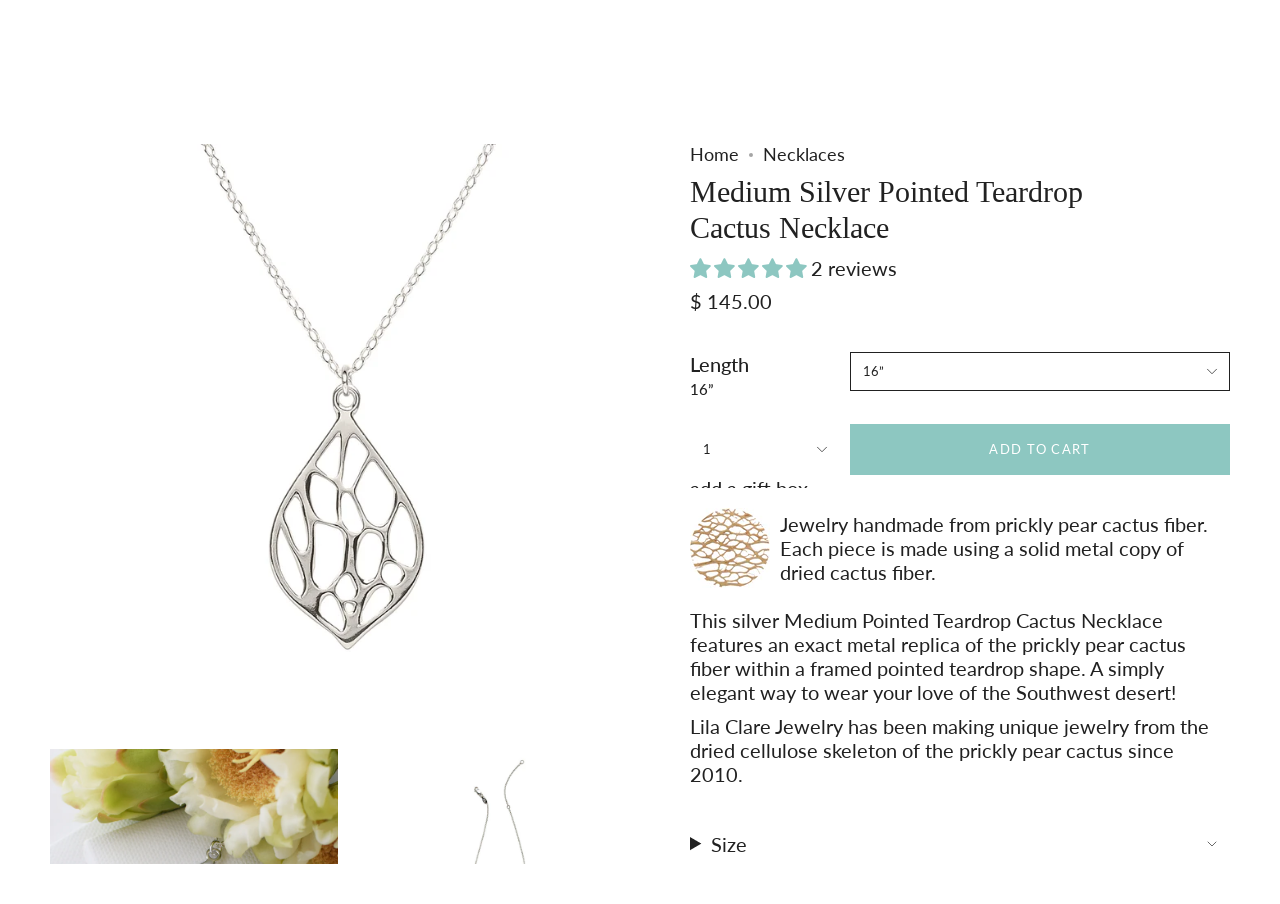

--- FILE ---
content_type: text/html; charset=utf-8
request_url: https://www.lilaclare.com/collections/necklaces/products/opuntia-necklace-medium-framed-lily
body_size: 49740
content:
<!doctype html>
<html class="no-js no-touch supports-no-cookies" lang="en">
  <head><meta charset="UTF-8">
<meta http-equiv="X-UA-Compatible" content="IE=edge">
<meta name="viewport" content="width=device-width,initial-scale=1"><meta name="theme-color" content="#c5e2df">
<link rel="canonical" href="https://www.lilaclare.com/products/opuntia-necklace-medium-framed-lily">

<!-- ======================= Broadcast Theme V7.1.1 ========================= -->


  <link rel="icon" type="image/png" href="//www.lilaclare.com/cdn/shop/files/Lila_Clare_Artisan_Jewelry_Eco_Friendly_Handmade_Jewelry.png?crop=center&height=32&v=1613148786&width=32">

<link rel="preconnect" href="https://fonts.shopifycdn.com" crossorigin><!-- Title and description ================================================ -->


<title>
    
    Medium Silver Pointed Teardrop Cactus Skeleton Necklace | Lila Clare Jewelry
    
    
    
  </title>


  <meta name="description" content="Handmade cactus necklace by Lila Clare Jewelry. Stylized prickly pear cactus pendant in eco friendly sterling silver. Artisan desert jewelry made in Tucson, Arizona.">


<meta property="og:site_name" content="Lila Clare">
<meta property="og:url" content="https://www.lilaclare.com/products/opuntia-necklace-medium-framed-lily">
<meta property="og:title" content="Medium Silver Pointed Teardrop Cactus Skeleton Necklace | Lila Clare Jewelry">
<meta property="og:type" content="product">
<meta property="og:description" content="Handmade cactus necklace by Lila Clare Jewelry. Stylized prickly pear cactus pendant in eco friendly sterling silver. Artisan desert jewelry made in Tucson, Arizona."><meta property="og:image" content="http://www.lilaclare.com/cdn/shop/products/Botanic_Silver_Medium_Pointed_Teardrop_Cactus_Necklace.png?v=1676807939">
  <meta property="og:image:secure_url" content="https://www.lilaclare.com/cdn/shop/products/Botanic_Silver_Medium_Pointed_Teardrop_Cactus_Necklace.png?v=1676807939">
  <meta property="og:image:width" content="2048">
  <meta property="og:image:height" content="2048"><meta property="og:price:amount" content="145.00">
  <meta property="og:price:currency" content="USD"><meta name="twitter:card" content="summary_large_image">
<meta name="twitter:title" content="Medium Silver Pointed Teardrop Cactus Skeleton Necklace | Lila Clare Jewelry">
<meta name="twitter:description" content="Handmade cactus necklace by Lila Clare Jewelry. Stylized prickly pear cactus pendant in eco friendly sterling silver. Artisan desert jewelry made in Tucson, Arizona.">
<!-- CSS ================================================================== -->
<style data-shopify>
  
  @font-face {
  font-family: Lato;
  font-weight: 400;
  font-style: normal;
  font-display: swap;
  src: url("//www.lilaclare.com/cdn/fonts/lato/lato_n4.c3b93d431f0091c8be23185e15c9d1fee1e971c5.woff2") format("woff2"),
       url("//www.lilaclare.com/cdn/fonts/lato/lato_n4.d5c00c781efb195594fd2fd4ad04f7882949e327.woff") format("woff");
}

  @font-face {
  font-family: Lato;
  font-weight: 400;
  font-style: normal;
  font-display: swap;
  src: url("//www.lilaclare.com/cdn/fonts/lato/lato_n4.c3b93d431f0091c8be23185e15c9d1fee1e971c5.woff2") format("woff2"),
       url("//www.lilaclare.com/cdn/fonts/lato/lato_n4.d5c00c781efb195594fd2fd4ad04f7882949e327.woff") format("woff");
}

  @font-face {
  font-family: Lato;
  font-weight: 400;
  font-style: normal;
  font-display: swap;
  src: url("//www.lilaclare.com/cdn/fonts/lato/lato_n4.c3b93d431f0091c8be23185e15c9d1fee1e971c5.woff2") format("woff2"),
       url("//www.lilaclare.com/cdn/fonts/lato/lato_n4.d5c00c781efb195594fd2fd4ad04f7882949e327.woff") format("woff");
}

  

  
    @font-face {
  font-family: Lato;
  font-weight: 500;
  font-style: normal;
  font-display: swap;
  src: url("//www.lilaclare.com/cdn/fonts/lato/lato_n5.b2fec044fbe05725e71d90882e5f3b21dae2efbd.woff2") format("woff2"),
       url("//www.lilaclare.com/cdn/fonts/lato/lato_n5.f25a9a5c73ff9372e69074488f99e8ac702b5447.woff") format("woff");
}

  

  
    @font-face {
  font-family: Lato;
  font-weight: 400;
  font-style: italic;
  font-display: swap;
  src: url("//www.lilaclare.com/cdn/fonts/lato/lato_i4.09c847adc47c2fefc3368f2e241a3712168bc4b6.woff2") format("woff2"),
       url("//www.lilaclare.com/cdn/fonts/lato/lato_i4.3c7d9eb6c1b0a2bf62d892c3ee4582b016d0f30c.woff") format("woff");
}

  

  
    @font-face {
  font-family: Lato;
  font-weight: 500;
  font-style: italic;
  font-display: swap;
  src: url("//www.lilaclare.com/cdn/fonts/lato/lato_i5.9501f9e8a9e09e142687495e156dec167f6a3ea3.woff2") format("woff2"),
       url("//www.lilaclare.com/cdn/fonts/lato/lato_i5.eca6cbf1aa9c70cc6dbfed0353a2f57e5065c864.woff") format("woff");
}

  

  
    @font-face {
  font-family: Lato;
  font-weight: 500;
  font-style: normal;
  font-display: swap;
  src: url("//www.lilaclare.com/cdn/fonts/lato/lato_n5.b2fec044fbe05725e71d90882e5f3b21dae2efbd.woff2") format("woff2"),
       url("//www.lilaclare.com/cdn/fonts/lato/lato_n5.f25a9a5c73ff9372e69074488f99e8ac702b5447.woff") format("woff");
}

  

  

  
    :root,
    .color-scheme-1 {--COLOR-BG-GRADIENT: #ffffff;
      --COLOR-BG: #ffffff;
      --COLOR-BG-RGB: 255, 255, 255;

      --COLOR-BG-ACCENT: #c5e2df;
      --COLOR-BG-ACCENT-LIGHTEN: #f8fcfb;

      /* === Link Color ===*/

      --COLOR-LINK: #8dc7c1;
      --COLOR-LINK-A50: rgba(141, 199, 193, 0.5);
      --COLOR-LINK-A70: rgba(141, 199, 193, 0.7);
      --COLOR-LINK-HOVER: rgba(141, 199, 193, 0.7);
      --COLOR-LINK-OPPOSITE: #000000;

      --COLOR-TEXT: #212121;
      --COLOR-TEXT-HOVER: rgba(33, 33, 33, 0.7);
      --COLOR-TEXT-LIGHT: #646464;
      --COLOR-TEXT-DARK: #000000;
      --COLOR-TEXT-A5:  rgba(33, 33, 33, 0.05);
      --COLOR-TEXT-A35: rgba(33, 33, 33, 0.35);
      --COLOR-TEXT-A50: rgba(33, 33, 33, 0.5);
      --COLOR-TEXT-A80: rgba(33, 33, 33, 0.8);


      --COLOR-BORDER: rgb(255, 255, 255);
      --COLOR-BORDER-LIGHT: #ffffff;
      --COLOR-BORDER-DARK: #cccccc;
      --COLOR-BORDER-HAIRLINE: #f7f7f7;

      --overlay-bg: #d1d0ce;

      /* === Bright color ===*/
      --COLOR-ACCENT: #c5e2df;
      --COLOR-ACCENT-HOVER: #8ad0c8;
      --COLOR-ACCENT-FADE: rgba(197, 226, 223, 0.05);
      --COLOR-ACCENT-LIGHT: #ffffff;

      /* === Default Cart Gradient ===*/

      --FREE-SHIPPING-GRADIENT: linear-gradient(to right, var(--COLOR-ACCENT-LIGHT) 0%, var(--accent) 100%);

      /* === Buttons ===*/
      --BTN-PRIMARY-BG: #8dc7c1;
      --BTN-PRIMARY-TEXT: #ffffff;
      --BTN-PRIMARY-BORDER: #212121;
      --BTN-PRIMARY-BORDER-A70: rgba(33, 33, 33, 0.7);

      
      
        --BTN-PRIMARY-BG-BRIGHTER: #7cbfb8;
      

      --BTN-SECONDARY-BG: #c6372b;
      --BTN-SECONDARY-TEXT: #ffffff;
      --BTN-SECONDARY-BORDER: #ffffff;
      --BTN-SECONDARY-BORDER-A70: rgba(255, 255, 255, 0.7);

      
      
        --BTN-SECONDARY-BG-BRIGHTER: #b13126;
      

      
--COLOR-BG-BRIGHTER: #f2f2f2;

      --COLOR-BG-ALPHA-25: rgba(255, 255, 255, 0.25);
      --COLOR-BG-TRANSPARENT: rgba(255, 255, 255, 0);--COLOR-FOOTER-BG-HAIRLINE: #f7f7f7;

      /* Dynamic color variables */
      --accent: var(--COLOR-ACCENT);
      --accent-fade: var(--COLOR-ACCENT-FADE);
      --accent-hover: var(--COLOR-ACCENT-HOVER);
      --border: var(--COLOR-BORDER);
      --border-dark: var(--COLOR-BORDER-DARK);
      --border-light: var(--COLOR-BORDER-LIGHT);
      --border-hairline: var(--COLOR-BORDER-HAIRLINE);
      --bg: var(--COLOR-BG-GRADIENT, var(--COLOR-BG));
      --bg-accent: var(--COLOR-BG-ACCENT);
      --bg-accent-lighten: var(--COLOR-BG-ACCENT-LIGHTEN);
      --icons: var(--COLOR-TEXT);
      --link: var(--COLOR-LINK);
      --link-a50: var(--COLOR-LINK-A50);
      --link-a70: var(--COLOR-LINK-A70);
      --link-hover: var(--COLOR-LINK-HOVER);
      --link-opposite: var(--COLOR-LINK-OPPOSITE);
      --text: var(--COLOR-TEXT);
      --text-dark: var(--COLOR-TEXT-DARK);
      --text-light: var(--COLOR-TEXT-LIGHT);
      --text-hover: var(--COLOR-TEXT-HOVER);
      --text-a5: var(--COLOR-TEXT-A5);
      --text-a35: var(--COLOR-TEXT-A35);
      --text-a50: var(--COLOR-TEXT-A50);
      --text-a80: var(--COLOR-TEXT-A80);
    }
  
    
    .color-scheme-2 {--COLOR-BG-GRADIENT: #212121;
      --COLOR-BG: #212121;
      --COLOR-BG-RGB: 33, 33, 33;

      --COLOR-BG-ACCENT: #f5f2ec;
      --COLOR-BG-ACCENT-LIGHTEN: #ffffff;

      /* === Link Color ===*/

      --COLOR-LINK: #282c2e;
      --COLOR-LINK-A50: rgba(40, 44, 46, 0.5);
      --COLOR-LINK-A70: rgba(40, 44, 46, 0.7);
      --COLOR-LINK-HOVER: rgba(40, 44, 46, 0.7);
      --COLOR-LINK-OPPOSITE: #ffffff;

      --COLOR-TEXT: #ffffff;
      --COLOR-TEXT-HOVER: rgba(255, 255, 255, 0.7);
      --COLOR-TEXT-LIGHT: #bcbcbc;
      --COLOR-TEXT-DARK: #d9d9d9;
      --COLOR-TEXT-A5:  rgba(255, 255, 255, 0.05);
      --COLOR-TEXT-A35: rgba(255, 255, 255, 0.35);
      --COLOR-TEXT-A50: rgba(255, 255, 255, 0.5);
      --COLOR-TEXT-A80: rgba(255, 255, 255, 0.8);


      --COLOR-BORDER: rgb(209, 208, 206);
      --COLOR-BORDER-LIGHT: #8b8a89;
      --COLOR-BORDER-DARK: #a09e99;
      --COLOR-BORDER-HAIRLINE: #191919;

      --overlay-bg: #644d3e4d;

      /* === Bright color ===*/
      --COLOR-ACCENT: #ab8c52;
      --COLOR-ACCENT-HOVER: #806430;
      --COLOR-ACCENT-FADE: rgba(171, 140, 82, 0.05);
      --COLOR-ACCENT-LIGHT: #e8d4ae;

      /* === Default Cart Gradient ===*/

      --FREE-SHIPPING-GRADIENT: linear-gradient(to right, var(--COLOR-ACCENT-LIGHT) 0%, var(--accent) 100%);

      /* === Buttons ===*/
      --BTN-PRIMARY-BG: #8dc7c1;
      --BTN-PRIMARY-TEXT: #ffffff;
      --BTN-PRIMARY-BORDER: #212121;
      --BTN-PRIMARY-BORDER-A70: rgba(33, 33, 33, 0.7);

      
      
        --BTN-PRIMARY-BG-BRIGHTER: #7cbfb8;
      

      --BTN-SECONDARY-BG: #ffffff;
      --BTN-SECONDARY-TEXT: #000000;
      --BTN-SECONDARY-BORDER: #ab8c52;
      --BTN-SECONDARY-BORDER-A70: rgba(171, 140, 82, 0.7);

      
      
        --BTN-SECONDARY-BG-BRIGHTER: #f2f2f2;
      

      
--COLOR-BG-BRIGHTER: #2e2e2e;

      --COLOR-BG-ALPHA-25: rgba(33, 33, 33, 0.25);
      --COLOR-BG-TRANSPARENT: rgba(33, 33, 33, 0);--COLOR-FOOTER-BG-HAIRLINE: #292929;

      /* Dynamic color variables */
      --accent: var(--COLOR-ACCENT);
      --accent-fade: var(--COLOR-ACCENT-FADE);
      --accent-hover: var(--COLOR-ACCENT-HOVER);
      --border: var(--COLOR-BORDER);
      --border-dark: var(--COLOR-BORDER-DARK);
      --border-light: var(--COLOR-BORDER-LIGHT);
      --border-hairline: var(--COLOR-BORDER-HAIRLINE);
      --bg: var(--COLOR-BG-GRADIENT, var(--COLOR-BG));
      --bg-accent: var(--COLOR-BG-ACCENT);
      --bg-accent-lighten: var(--COLOR-BG-ACCENT-LIGHTEN);
      --icons: var(--COLOR-TEXT);
      --link: var(--COLOR-LINK);
      --link-a50: var(--COLOR-LINK-A50);
      --link-a70: var(--COLOR-LINK-A70);
      --link-hover: var(--COLOR-LINK-HOVER);
      --link-opposite: var(--COLOR-LINK-OPPOSITE);
      --text: var(--COLOR-TEXT);
      --text-dark: var(--COLOR-TEXT-DARK);
      --text-light: var(--COLOR-TEXT-LIGHT);
      --text-hover: var(--COLOR-TEXT-HOVER);
      --text-a5: var(--COLOR-TEXT-A5);
      --text-a35: var(--COLOR-TEXT-A35);
      --text-a50: var(--COLOR-TEXT-A50);
      --text-a80: var(--COLOR-TEXT-A80);
    }
  
    
    .color-scheme-3 {--COLOR-BG-GRADIENT: #f5f2ec;
      --COLOR-BG: #f5f2ec;
      --COLOR-BG-RGB: 245, 242, 236;

      --COLOR-BG-ACCENT: #ffffff;
      --COLOR-BG-ACCENT-LIGHTEN: #ffffff;

      /* === Link Color ===*/

      --COLOR-LINK: #282c2e;
      --COLOR-LINK-A50: rgba(40, 44, 46, 0.5);
      --COLOR-LINK-A70: rgba(40, 44, 46, 0.7);
      --COLOR-LINK-HOVER: rgba(40, 44, 46, 0.7);
      --COLOR-LINK-OPPOSITE: #ffffff;

      --COLOR-TEXT: #212121;
      --COLOR-TEXT-HOVER: rgba(33, 33, 33, 0.7);
      --COLOR-TEXT-LIGHT: #61605e;
      --COLOR-TEXT-DARK: #000000;
      --COLOR-TEXT-A5:  rgba(33, 33, 33, 0.05);
      --COLOR-TEXT-A35: rgba(33, 33, 33, 0.35);
      --COLOR-TEXT-A50: rgba(33, 33, 33, 0.5);
      --COLOR-TEXT-A80: rgba(33, 33, 33, 0.8);


      --COLOR-BORDER: rgb(209, 205, 196);
      --COLOR-BORDER-LIGHT: #dfdcd4;
      --COLOR-BORDER-DARK: #a49c8b;
      --COLOR-BORDER-HAIRLINE: #f0ebe2;

      --overlay-bg: #0000004d;

      /* === Bright color ===*/
      --COLOR-ACCENT: #ab8c52;
      --COLOR-ACCENT-HOVER: #806430;
      --COLOR-ACCENT-FADE: rgba(171, 140, 82, 0.05);
      --COLOR-ACCENT-LIGHT: #e8d4ae;

      /* === Default Cart Gradient ===*/

      --FREE-SHIPPING-GRADIENT: linear-gradient(to right, var(--COLOR-ACCENT-LIGHT) 0%, var(--accent) 100%);

      /* === Buttons ===*/
      --BTN-PRIMARY-BG: #212121;
      --BTN-PRIMARY-TEXT: #ffffff;
      --BTN-PRIMARY-BORDER: #212121;
      --BTN-PRIMARY-BORDER-A70: rgba(33, 33, 33, 0.7);

      
      
        --BTN-PRIMARY-BG-BRIGHTER: #2e2e2e;
      

      --BTN-SECONDARY-BG: #ab8c52;
      --BTN-SECONDARY-TEXT: #ffffff;
      --BTN-SECONDARY-BORDER: #ab8c52;
      --BTN-SECONDARY-BORDER-A70: rgba(171, 140, 82, 0.7);

      
      
        --BTN-SECONDARY-BG-BRIGHTER: #9a7e4a;
      

      
--COLOR-BG-BRIGHTER: #ece7db;

      --COLOR-BG-ALPHA-25: rgba(245, 242, 236, 0.25);
      --COLOR-BG-TRANSPARENT: rgba(245, 242, 236, 0);--COLOR-FOOTER-BG-HAIRLINE: #f0ebe2;

      /* Dynamic color variables */
      --accent: var(--COLOR-ACCENT);
      --accent-fade: var(--COLOR-ACCENT-FADE);
      --accent-hover: var(--COLOR-ACCENT-HOVER);
      --border: var(--COLOR-BORDER);
      --border-dark: var(--COLOR-BORDER-DARK);
      --border-light: var(--COLOR-BORDER-LIGHT);
      --border-hairline: var(--COLOR-BORDER-HAIRLINE);
      --bg: var(--COLOR-BG-GRADIENT, var(--COLOR-BG));
      --bg-accent: var(--COLOR-BG-ACCENT);
      --bg-accent-lighten: var(--COLOR-BG-ACCENT-LIGHTEN);
      --icons: var(--COLOR-TEXT);
      --link: var(--COLOR-LINK);
      --link-a50: var(--COLOR-LINK-A50);
      --link-a70: var(--COLOR-LINK-A70);
      --link-hover: var(--COLOR-LINK-HOVER);
      --link-opposite: var(--COLOR-LINK-OPPOSITE);
      --text: var(--COLOR-TEXT);
      --text-dark: var(--COLOR-TEXT-DARK);
      --text-light: var(--COLOR-TEXT-LIGHT);
      --text-hover: var(--COLOR-TEXT-HOVER);
      --text-a5: var(--COLOR-TEXT-A5);
      --text-a35: var(--COLOR-TEXT-A35);
      --text-a50: var(--COLOR-TEXT-A50);
      --text-a80: var(--COLOR-TEXT-A80);
    }
  
    
    .color-scheme-4 {--COLOR-BG-GRADIENT: #b0a38b;
      --COLOR-BG: #b0a38b;
      --COLOR-BG-RGB: 176, 163, 139;

      --COLOR-BG-ACCENT: #f5f2ec;
      --COLOR-BG-ACCENT-LIGHTEN: #ffffff;

      /* === Link Color ===*/

      --COLOR-LINK: #282c2e;
      --COLOR-LINK-A50: rgba(40, 44, 46, 0.5);
      --COLOR-LINK-A70: rgba(40, 44, 46, 0.7);
      --COLOR-LINK-HOVER: rgba(40, 44, 46, 0.7);
      --COLOR-LINK-OPPOSITE: #ffffff;

      --COLOR-TEXT: #212121;
      --COLOR-TEXT-HOVER: rgba(33, 33, 33, 0.7);
      --COLOR-TEXT-LIGHT: #4c4841;
      --COLOR-TEXT-DARK: #000000;
      --COLOR-TEXT-A5:  rgba(33, 33, 33, 0.05);
      --COLOR-TEXT-A35: rgba(33, 33, 33, 0.35);
      --COLOR-TEXT-A50: rgba(33, 33, 33, 0.5);
      --COLOR-TEXT-A80: rgba(33, 33, 33, 0.8);


      --COLOR-BORDER: rgb(243, 243, 243);
      --COLOR-BORDER-LIGHT: #d8d3c9;
      --COLOR-BORDER-DARK: #c0c0c0;
      --COLOR-BORDER-HAIRLINE: #aa9c82;

      --overlay-bg: #0000004d;

      /* === Bright color ===*/
      --COLOR-ACCENT: #ab8c52;
      --COLOR-ACCENT-HOVER: #806430;
      --COLOR-ACCENT-FADE: rgba(171, 140, 82, 0.05);
      --COLOR-ACCENT-LIGHT: #e8d4ae;

      /* === Default Cart Gradient ===*/

      --FREE-SHIPPING-GRADIENT: linear-gradient(to right, var(--COLOR-ACCENT-LIGHT) 0%, var(--accent) 100%);

      /* === Buttons ===*/
      --BTN-PRIMARY-BG: #212121;
      --BTN-PRIMARY-TEXT: #ffffff;
      --BTN-PRIMARY-BORDER: #ffffff;
      --BTN-PRIMARY-BORDER-A70: rgba(255, 255, 255, 0.7);

      
      
        --BTN-PRIMARY-BG-BRIGHTER: #2e2e2e;
      

      --BTN-SECONDARY-BG: #ab8c52;
      --BTN-SECONDARY-TEXT: #ffffff;
      --BTN-SECONDARY-BORDER: #ab8c52;
      --BTN-SECONDARY-BORDER-A70: rgba(171, 140, 82, 0.7);

      
      
        --BTN-SECONDARY-BG-BRIGHTER: #9a7e4a;
      

      
--COLOR-BG-BRIGHTER: #a6977c;

      --COLOR-BG-ALPHA-25: rgba(176, 163, 139, 0.25);
      --COLOR-BG-TRANSPARENT: rgba(176, 163, 139, 0);--COLOR-FOOTER-BG-HAIRLINE: #aa9c82;

      /* Dynamic color variables */
      --accent: var(--COLOR-ACCENT);
      --accent-fade: var(--COLOR-ACCENT-FADE);
      --accent-hover: var(--COLOR-ACCENT-HOVER);
      --border: var(--COLOR-BORDER);
      --border-dark: var(--COLOR-BORDER-DARK);
      --border-light: var(--COLOR-BORDER-LIGHT);
      --border-hairline: var(--COLOR-BORDER-HAIRLINE);
      --bg: var(--COLOR-BG-GRADIENT, var(--COLOR-BG));
      --bg-accent: var(--COLOR-BG-ACCENT);
      --bg-accent-lighten: var(--COLOR-BG-ACCENT-LIGHTEN);
      --icons: var(--COLOR-TEXT);
      --link: var(--COLOR-LINK);
      --link-a50: var(--COLOR-LINK-A50);
      --link-a70: var(--COLOR-LINK-A70);
      --link-hover: var(--COLOR-LINK-HOVER);
      --link-opposite: var(--COLOR-LINK-OPPOSITE);
      --text: var(--COLOR-TEXT);
      --text-dark: var(--COLOR-TEXT-DARK);
      --text-light: var(--COLOR-TEXT-LIGHT);
      --text-hover: var(--COLOR-TEXT-HOVER);
      --text-a5: var(--COLOR-TEXT-A5);
      --text-a35: var(--COLOR-TEXT-A35);
      --text-a50: var(--COLOR-TEXT-A50);
      --text-a80: var(--COLOR-TEXT-A80);
    }
  
    
    .color-scheme-5 {--COLOR-BG-GRADIENT: #868154;
      --COLOR-BG: #868154;
      --COLOR-BG-RGB: 134, 129, 84;

      --COLOR-BG-ACCENT: #f5f2ec;
      --COLOR-BG-ACCENT-LIGHTEN: #ffffff;

      /* === Link Color ===*/

      --COLOR-LINK: #282c2e;
      --COLOR-LINK-A50: rgba(40, 44, 46, 0.5);
      --COLOR-LINK-A70: rgba(40, 44, 46, 0.7);
      --COLOR-LINK-HOVER: rgba(40, 44, 46, 0.7);
      --COLOR-LINK-OPPOSITE: #ffffff;

      --COLOR-TEXT: #d8d2b3;
      --COLOR-TEXT-HOVER: rgba(216, 210, 179, 0.7);
      --COLOR-TEXT-LIGHT: #bfba97;
      --COLOR-TEXT-DARK: #c8bb76;
      --COLOR-TEXT-A5:  rgba(216, 210, 179, 0.05);
      --COLOR-TEXT-A35: rgba(216, 210, 179, 0.35);
      --COLOR-TEXT-A50: rgba(216, 210, 179, 0.5);
      --COLOR-TEXT-A80: rgba(216, 210, 179, 0.8);


      --COLOR-BORDER: rgb(243, 243, 243);
      --COLOR-BORDER-LIGHT: #c7c5b3;
      --COLOR-BORDER-DARK: #c0c0c0;
      --COLOR-BORDER-HAIRLINE: #7d784e;

      --overlay-bg: #0000004d;

      /* === Bright color ===*/
      --COLOR-ACCENT: #ab8c52;
      --COLOR-ACCENT-HOVER: #806430;
      --COLOR-ACCENT-FADE: rgba(171, 140, 82, 0.05);
      --COLOR-ACCENT-LIGHT: #e8d4ae;

      /* === Default Cart Gradient ===*/

      --FREE-SHIPPING-GRADIENT: linear-gradient(to right, var(--COLOR-ACCENT-LIGHT) 0%, var(--accent) 100%);

      /* === Buttons ===*/
      --BTN-PRIMARY-BG: #212121;
      --BTN-PRIMARY-TEXT: #ffffff;
      --BTN-PRIMARY-BORDER: #212121;
      --BTN-PRIMARY-BORDER-A70: rgba(33, 33, 33, 0.7);

      
      
        --BTN-PRIMARY-BG-BRIGHTER: #2e2e2e;
      

      --BTN-SECONDARY-BG: #ab8c52;
      --BTN-SECONDARY-TEXT: #ffffff;
      --BTN-SECONDARY-BORDER: #ab8c52;
      --BTN-SECONDARY-BORDER-A70: rgba(171, 140, 82, 0.7);

      
      
        --BTN-SECONDARY-BG-BRIGHTER: #9a7e4a;
      

      
--COLOR-BG-BRIGHTER: #76724a;

      --COLOR-BG-ALPHA-25: rgba(134, 129, 84, 0.25);
      --COLOR-BG-TRANSPARENT: rgba(134, 129, 84, 0);--COLOR-FOOTER-BG-HAIRLINE: #7d784e;

      /* Dynamic color variables */
      --accent: var(--COLOR-ACCENT);
      --accent-fade: var(--COLOR-ACCENT-FADE);
      --accent-hover: var(--COLOR-ACCENT-HOVER);
      --border: var(--COLOR-BORDER);
      --border-dark: var(--COLOR-BORDER-DARK);
      --border-light: var(--COLOR-BORDER-LIGHT);
      --border-hairline: var(--COLOR-BORDER-HAIRLINE);
      --bg: var(--COLOR-BG-GRADIENT, var(--COLOR-BG));
      --bg-accent: var(--COLOR-BG-ACCENT);
      --bg-accent-lighten: var(--COLOR-BG-ACCENT-LIGHTEN);
      --icons: var(--COLOR-TEXT);
      --link: var(--COLOR-LINK);
      --link-a50: var(--COLOR-LINK-A50);
      --link-a70: var(--COLOR-LINK-A70);
      --link-hover: var(--COLOR-LINK-HOVER);
      --link-opposite: var(--COLOR-LINK-OPPOSITE);
      --text: var(--COLOR-TEXT);
      --text-dark: var(--COLOR-TEXT-DARK);
      --text-light: var(--COLOR-TEXT-LIGHT);
      --text-hover: var(--COLOR-TEXT-HOVER);
      --text-a5: var(--COLOR-TEXT-A5);
      --text-a35: var(--COLOR-TEXT-A35);
      --text-a50: var(--COLOR-TEXT-A50);
      --text-a80: var(--COLOR-TEXT-A80);
    }
  
    
    .color-scheme-6 {--COLOR-BG-GRADIENT: #fcfbf9;
      --COLOR-BG: #fcfbf9;
      --COLOR-BG-RGB: 252, 251, 249;

      --COLOR-BG-ACCENT: #f5f2ec;
      --COLOR-BG-ACCENT-LIGHTEN: #ffffff;

      /* === Link Color ===*/

      --COLOR-LINK: #282c2e;
      --COLOR-LINK-A50: rgba(40, 44, 46, 0.5);
      --COLOR-LINK-A70: rgba(40, 44, 46, 0.7);
      --COLOR-LINK-HOVER: rgba(40, 44, 46, 0.7);
      --COLOR-LINK-OPPOSITE: #ffffff;

      --COLOR-TEXT: #212121;
      --COLOR-TEXT-HOVER: rgba(33, 33, 33, 0.7);
      --COLOR-TEXT-LIGHT: #636262;
      --COLOR-TEXT-DARK: #000000;
      --COLOR-TEXT-A5:  rgba(33, 33, 33, 0.05);
      --COLOR-TEXT-A35: rgba(33, 33, 33, 0.35);
      --COLOR-TEXT-A50: rgba(33, 33, 33, 0.5);
      --COLOR-TEXT-A80: rgba(33, 33, 33, 0.8);


      --COLOR-BORDER: rgb(209, 208, 206);
      --COLOR-BORDER-LIGHT: #e2e1df;
      --COLOR-BORDER-DARK: #a09e99;
      --COLOR-BORDER-HAIRLINE: #f7f4ef;

      --overlay-bg: #0000004d;

      /* === Bright color ===*/
      --COLOR-ACCENT: #ab8c52;
      --COLOR-ACCENT-HOVER: #806430;
      --COLOR-ACCENT-FADE: rgba(171, 140, 82, 0.05);
      --COLOR-ACCENT-LIGHT: #e8d4ae;

      /* === Default Cart Gradient ===*/

      --FREE-SHIPPING-GRADIENT: linear-gradient(to right, var(--COLOR-ACCENT-LIGHT) 0%, var(--accent) 100%);

      /* === Buttons ===*/
      --BTN-PRIMARY-BG: #ffffff;
      --BTN-PRIMARY-TEXT: #212121;
      --BTN-PRIMARY-BORDER: #ffffff;
      --BTN-PRIMARY-BORDER-A70: rgba(255, 255, 255, 0.7);

      
      
        --BTN-PRIMARY-BG-BRIGHTER: #f2f2f2;
      

      --BTN-SECONDARY-BG: #ab8c52;
      --BTN-SECONDARY-TEXT: #ffffff;
      --BTN-SECONDARY-BORDER: #ab8c52;
      --BTN-SECONDARY-BORDER-A70: rgba(171, 140, 82, 0.7);

      
      
        --BTN-SECONDARY-BG-BRIGHTER: #9a7e4a;
      

      
--COLOR-BG-BRIGHTER: #f4f0e8;

      --COLOR-BG-ALPHA-25: rgba(252, 251, 249, 0.25);
      --COLOR-BG-TRANSPARENT: rgba(252, 251, 249, 0);--COLOR-FOOTER-BG-HAIRLINE: #f7f4ef;

      /* Dynamic color variables */
      --accent: var(--COLOR-ACCENT);
      --accent-fade: var(--COLOR-ACCENT-FADE);
      --accent-hover: var(--COLOR-ACCENT-HOVER);
      --border: var(--COLOR-BORDER);
      --border-dark: var(--COLOR-BORDER-DARK);
      --border-light: var(--COLOR-BORDER-LIGHT);
      --border-hairline: var(--COLOR-BORDER-HAIRLINE);
      --bg: var(--COLOR-BG-GRADIENT, var(--COLOR-BG));
      --bg-accent: var(--COLOR-BG-ACCENT);
      --bg-accent-lighten: var(--COLOR-BG-ACCENT-LIGHTEN);
      --icons: var(--COLOR-TEXT);
      --link: var(--COLOR-LINK);
      --link-a50: var(--COLOR-LINK-A50);
      --link-a70: var(--COLOR-LINK-A70);
      --link-hover: var(--COLOR-LINK-HOVER);
      --link-opposite: var(--COLOR-LINK-OPPOSITE);
      --text: var(--COLOR-TEXT);
      --text-dark: var(--COLOR-TEXT-DARK);
      --text-light: var(--COLOR-TEXT-LIGHT);
      --text-hover: var(--COLOR-TEXT-HOVER);
      --text-a5: var(--COLOR-TEXT-A5);
      --text-a35: var(--COLOR-TEXT-A35);
      --text-a50: var(--COLOR-TEXT-A50);
      --text-a80: var(--COLOR-TEXT-A80);
    }
  
    
    .color-scheme-7 {--COLOR-BG-GRADIENT: #f5f2ec;
      --COLOR-BG: #f5f2ec;
      --COLOR-BG-RGB: 245, 242, 236;

      --COLOR-BG-ACCENT: #f5f2ec;
      --COLOR-BG-ACCENT-LIGHTEN: #ffffff;

      /* === Link Color ===*/

      --COLOR-LINK: #282c2e;
      --COLOR-LINK-A50: rgba(40, 44, 46, 0.5);
      --COLOR-LINK-A70: rgba(40, 44, 46, 0.7);
      --COLOR-LINK-HOVER: rgba(40, 44, 46, 0.7);
      --COLOR-LINK-OPPOSITE: #ffffff;

      --COLOR-TEXT: #685a3f;
      --COLOR-TEXT-HOVER: rgba(104, 90, 63, 0.7);
      --COLOR-TEXT-LIGHT: #928873;
      --COLOR-TEXT-DARK: #3d321e;
      --COLOR-TEXT-A5:  rgba(104, 90, 63, 0.05);
      --COLOR-TEXT-A35: rgba(104, 90, 63, 0.35);
      --COLOR-TEXT-A50: rgba(104, 90, 63, 0.5);
      --COLOR-TEXT-A80: rgba(104, 90, 63, 0.8);


      --COLOR-BORDER: rgb(209, 205, 196);
      --COLOR-BORDER-LIGHT: #dfdcd4;
      --COLOR-BORDER-DARK: #a49c8b;
      --COLOR-BORDER-HAIRLINE: #f0ebe2;

      --overlay-bg: #0000004d;

      /* === Bright color ===*/
      --COLOR-ACCENT: #ab8c52;
      --COLOR-ACCENT-HOVER: #806430;
      --COLOR-ACCENT-FADE: rgba(171, 140, 82, 0.05);
      --COLOR-ACCENT-LIGHT: #e8d4ae;

      /* === Default Cart Gradient ===*/

      --FREE-SHIPPING-GRADIENT: linear-gradient(to right, var(--COLOR-ACCENT-LIGHT) 0%, var(--accent) 100%);

      /* === Buttons ===*/
      --BTN-PRIMARY-BG: #212121;
      --BTN-PRIMARY-TEXT: #ffffff;
      --BTN-PRIMARY-BORDER: #212121;
      --BTN-PRIMARY-BORDER-A70: rgba(33, 33, 33, 0.7);

      
      
        --BTN-PRIMARY-BG-BRIGHTER: #2e2e2e;
      

      --BTN-SECONDARY-BG: #ab8c52;
      --BTN-SECONDARY-TEXT: #ffffff;
      --BTN-SECONDARY-BORDER: #ab8c52;
      --BTN-SECONDARY-BORDER-A70: rgba(171, 140, 82, 0.7);

      
      
        --BTN-SECONDARY-BG-BRIGHTER: #9a7e4a;
      

      
--COLOR-BG-BRIGHTER: #ece7db;

      --COLOR-BG-ALPHA-25: rgba(245, 242, 236, 0.25);
      --COLOR-BG-TRANSPARENT: rgba(245, 242, 236, 0);--COLOR-FOOTER-BG-HAIRLINE: #f0ebe2;

      /* Dynamic color variables */
      --accent: var(--COLOR-ACCENT);
      --accent-fade: var(--COLOR-ACCENT-FADE);
      --accent-hover: var(--COLOR-ACCENT-HOVER);
      --border: var(--COLOR-BORDER);
      --border-dark: var(--COLOR-BORDER-DARK);
      --border-light: var(--COLOR-BORDER-LIGHT);
      --border-hairline: var(--COLOR-BORDER-HAIRLINE);
      --bg: var(--COLOR-BG-GRADIENT, var(--COLOR-BG));
      --bg-accent: var(--COLOR-BG-ACCENT);
      --bg-accent-lighten: var(--COLOR-BG-ACCENT-LIGHTEN);
      --icons: var(--COLOR-TEXT);
      --link: var(--COLOR-LINK);
      --link-a50: var(--COLOR-LINK-A50);
      --link-a70: var(--COLOR-LINK-A70);
      --link-hover: var(--COLOR-LINK-HOVER);
      --link-opposite: var(--COLOR-LINK-OPPOSITE);
      --text: var(--COLOR-TEXT);
      --text-dark: var(--COLOR-TEXT-DARK);
      --text-light: var(--COLOR-TEXT-LIGHT);
      --text-hover: var(--COLOR-TEXT-HOVER);
      --text-a5: var(--COLOR-TEXT-A5);
      --text-a35: var(--COLOR-TEXT-A35);
      --text-a50: var(--COLOR-TEXT-A50);
      --text-a80: var(--COLOR-TEXT-A80);
    }
  
    
    .color-scheme-8 {--COLOR-BG-GRADIENT: #eae6dd;
      --COLOR-BG: #eae6dd;
      --COLOR-BG-RGB: 234, 230, 221;

      --COLOR-BG-ACCENT: #f5f2ec;
      --COLOR-BG-ACCENT-LIGHTEN: #ffffff;

      /* === Link Color ===*/

      --COLOR-LINK: #282c2e;
      --COLOR-LINK-A50: rgba(40, 44, 46, 0.5);
      --COLOR-LINK-A70: rgba(40, 44, 46, 0.7);
      --COLOR-LINK-HOVER: rgba(40, 44, 46, 0.7);
      --COLOR-LINK-OPPOSITE: #ffffff;

      --COLOR-TEXT: #212121;
      --COLOR-TEXT-HOVER: rgba(33, 33, 33, 0.7);
      --COLOR-TEXT-LIGHT: #5d5c59;
      --COLOR-TEXT-DARK: #000000;
      --COLOR-TEXT-A5:  rgba(33, 33, 33, 0.05);
      --COLOR-TEXT-A35: rgba(33, 33, 33, 0.35);
      --COLOR-TEXT-A50: rgba(33, 33, 33, 0.5);
      --COLOR-TEXT-A80: rgba(33, 33, 33, 0.8);


      --COLOR-BORDER: rgb(209, 205, 196);
      --COLOR-BORDER-LIGHT: #dbd7ce;
      --COLOR-BORDER-DARK: #a49c8b;
      --COLOR-BORDER-HAIRLINE: #e4dfd4;

      --overlay-bg: #0000004d;

      /* === Bright color ===*/
      --COLOR-ACCENT: #ab8c52;
      --COLOR-ACCENT-HOVER: #806430;
      --COLOR-ACCENT-FADE: rgba(171, 140, 82, 0.05);
      --COLOR-ACCENT-LIGHT: #e8d4ae;

      /* === Default Cart Gradient ===*/

      --FREE-SHIPPING-GRADIENT: linear-gradient(to right, var(--COLOR-ACCENT-LIGHT) 0%, var(--accent) 100%);

      /* === Buttons ===*/
      --BTN-PRIMARY-BG: #212121;
      --BTN-PRIMARY-TEXT: #ffffff;
      --BTN-PRIMARY-BORDER: #212121;
      --BTN-PRIMARY-BORDER-A70: rgba(33, 33, 33, 0.7);

      
      
        --BTN-PRIMARY-BG-BRIGHTER: #2e2e2e;
      

      --BTN-SECONDARY-BG: #ab8c52;
      --BTN-SECONDARY-TEXT: #ffffff;
      --BTN-SECONDARY-BORDER: #ab8c52;
      --BTN-SECONDARY-BORDER-A70: rgba(171, 140, 82, 0.7);

      
      
        --BTN-SECONDARY-BG-BRIGHTER: #9a7e4a;
      

      
--COLOR-BG-BRIGHTER: #e0dacd;

      --COLOR-BG-ALPHA-25: rgba(234, 230, 221, 0.25);
      --COLOR-BG-TRANSPARENT: rgba(234, 230, 221, 0);--COLOR-FOOTER-BG-HAIRLINE: #e4dfd4;

      /* Dynamic color variables */
      --accent: var(--COLOR-ACCENT);
      --accent-fade: var(--COLOR-ACCENT-FADE);
      --accent-hover: var(--COLOR-ACCENT-HOVER);
      --border: var(--COLOR-BORDER);
      --border-dark: var(--COLOR-BORDER-DARK);
      --border-light: var(--COLOR-BORDER-LIGHT);
      --border-hairline: var(--COLOR-BORDER-HAIRLINE);
      --bg: var(--COLOR-BG-GRADIENT, var(--COLOR-BG));
      --bg-accent: var(--COLOR-BG-ACCENT);
      --bg-accent-lighten: var(--COLOR-BG-ACCENT-LIGHTEN);
      --icons: var(--COLOR-TEXT);
      --link: var(--COLOR-LINK);
      --link-a50: var(--COLOR-LINK-A50);
      --link-a70: var(--COLOR-LINK-A70);
      --link-hover: var(--COLOR-LINK-HOVER);
      --link-opposite: var(--COLOR-LINK-OPPOSITE);
      --text: var(--COLOR-TEXT);
      --text-dark: var(--COLOR-TEXT-DARK);
      --text-light: var(--COLOR-TEXT-LIGHT);
      --text-hover: var(--COLOR-TEXT-HOVER);
      --text-a5: var(--COLOR-TEXT-A5);
      --text-a35: var(--COLOR-TEXT-A35);
      --text-a50: var(--COLOR-TEXT-A50);
      --text-a80: var(--COLOR-TEXT-A80);
    }
  
    
    .color-scheme-9 {--COLOR-BG-GRADIENT: #ffffff;
      --COLOR-BG: #ffffff;
      --COLOR-BG-RGB: 255, 255, 255;

      --COLOR-BG-ACCENT: #ffffff;
      --COLOR-BG-ACCENT-LIGHTEN: #ffffff;

      /* === Link Color ===*/

      --COLOR-LINK: #282c2e;
      --COLOR-LINK-A50: rgba(40, 44, 46, 0.5);
      --COLOR-LINK-A70: rgba(40, 44, 46, 0.7);
      --COLOR-LINK-HOVER: rgba(40, 44, 46, 0.7);
      --COLOR-LINK-OPPOSITE: #ffffff;

      --COLOR-TEXT: #212121;
      --COLOR-TEXT-HOVER: rgba(33, 33, 33, 0.7);
      --COLOR-TEXT-LIGHT: #646464;
      --COLOR-TEXT-DARK: #000000;
      --COLOR-TEXT-A5:  rgba(33, 33, 33, 0.05);
      --COLOR-TEXT-A35: rgba(33, 33, 33, 0.35);
      --COLOR-TEXT-A50: rgba(33, 33, 33, 0.5);
      --COLOR-TEXT-A80: rgba(33, 33, 33, 0.8);


      --COLOR-BORDER: rgb(255, 255, 255);
      --COLOR-BORDER-LIGHT: #ffffff;
      --COLOR-BORDER-DARK: #cccccc;
      --COLOR-BORDER-HAIRLINE: #f7f7f7;

      --overlay-bg: #0000004d;

      /* === Bright color ===*/
      --COLOR-ACCENT: #8dc7c1;
      --COLOR-ACCENT-HOVER: #4ebbaf;
      --COLOR-ACCENT-FADE: rgba(141, 199, 193, 0.05);
      --COLOR-ACCENT-LIGHT: #f2fbfa;

      /* === Default Cart Gradient ===*/

      --FREE-SHIPPING-GRADIENT: linear-gradient(to right, var(--COLOR-ACCENT-LIGHT) 0%, var(--accent) 100%);

      /* === Buttons ===*/
      --BTN-PRIMARY-BG: #212121;
      --BTN-PRIMARY-TEXT: #ffffff;
      --BTN-PRIMARY-BORDER: #212121;
      --BTN-PRIMARY-BORDER-A70: rgba(33, 33, 33, 0.7);

      
      
        --BTN-PRIMARY-BG-BRIGHTER: #2e2e2e;
      

      --BTN-SECONDARY-BG: #f5f2ec;
      --BTN-SECONDARY-TEXT: #212121;
      --BTN-SECONDARY-BORDER: #f5f2ec;
      --BTN-SECONDARY-BORDER-A70: rgba(245, 242, 236, 0.7);

      
      
        --BTN-SECONDARY-BG-BRIGHTER: #ece7db;
      

      
--COLOR-BG-BRIGHTER: #f2f2f2;

      --COLOR-BG-ALPHA-25: rgba(255, 255, 255, 0.25);
      --COLOR-BG-TRANSPARENT: rgba(255, 255, 255, 0);--COLOR-FOOTER-BG-HAIRLINE: #f7f7f7;

      /* Dynamic color variables */
      --accent: var(--COLOR-ACCENT);
      --accent-fade: var(--COLOR-ACCENT-FADE);
      --accent-hover: var(--COLOR-ACCENT-HOVER);
      --border: var(--COLOR-BORDER);
      --border-dark: var(--COLOR-BORDER-DARK);
      --border-light: var(--COLOR-BORDER-LIGHT);
      --border-hairline: var(--COLOR-BORDER-HAIRLINE);
      --bg: var(--COLOR-BG-GRADIENT, var(--COLOR-BG));
      --bg-accent: var(--COLOR-BG-ACCENT);
      --bg-accent-lighten: var(--COLOR-BG-ACCENT-LIGHTEN);
      --icons: var(--COLOR-TEXT);
      --link: var(--COLOR-LINK);
      --link-a50: var(--COLOR-LINK-A50);
      --link-a70: var(--COLOR-LINK-A70);
      --link-hover: var(--COLOR-LINK-HOVER);
      --link-opposite: var(--COLOR-LINK-OPPOSITE);
      --text: var(--COLOR-TEXT);
      --text-dark: var(--COLOR-TEXT-DARK);
      --text-light: var(--COLOR-TEXT-LIGHT);
      --text-hover: var(--COLOR-TEXT-HOVER);
      --text-a5: var(--COLOR-TEXT-A5);
      --text-a35: var(--COLOR-TEXT-A35);
      --text-a50: var(--COLOR-TEXT-A50);
      --text-a80: var(--COLOR-TEXT-A80);
    }
  
    
    .color-scheme-10 {--COLOR-BG-GRADIENT: #ffffff;
      --COLOR-BG: #ffffff;
      --COLOR-BG-RGB: 255, 255, 255;

      --COLOR-BG-ACCENT: #ffffff;
      --COLOR-BG-ACCENT-LIGHTEN: #ffffff;

      /* === Link Color ===*/

      --COLOR-LINK: #282c2e;
      --COLOR-LINK-A50: rgba(40, 44, 46, 0.5);
      --COLOR-LINK-A70: rgba(40, 44, 46, 0.7);
      --COLOR-LINK-HOVER: rgba(40, 44, 46, 0.7);
      --COLOR-LINK-OPPOSITE: #ffffff;

      --COLOR-TEXT: #ffffff;
      --COLOR-TEXT-HOVER: rgba(255, 255, 255, 0.7);
      --COLOR-TEXT-LIGHT: #ffffff;
      --COLOR-TEXT-DARK: #d9d9d9;
      --COLOR-TEXT-A5:  rgba(255, 255, 255, 0.05);
      --COLOR-TEXT-A35: rgba(255, 255, 255, 0.35);
      --COLOR-TEXT-A50: rgba(255, 255, 255, 0.5);
      --COLOR-TEXT-A80: rgba(255, 255, 255, 0.8);


      --COLOR-BORDER: rgb(209, 205, 196);
      --COLOR-BORDER-LIGHT: #e3e1dc;
      --COLOR-BORDER-DARK: #a49c8b;
      --COLOR-BORDER-HAIRLINE: #f7f7f7;

      --overlay-bg: #0000004d;

      /* === Bright color ===*/
      --COLOR-ACCENT: #ab8c52;
      --COLOR-ACCENT-HOVER: #806430;
      --COLOR-ACCENT-FADE: rgba(171, 140, 82, 0.05);
      --COLOR-ACCENT-LIGHT: #e8d4ae;

      /* === Default Cart Gradient ===*/

      --FREE-SHIPPING-GRADIENT: linear-gradient(to right, var(--COLOR-ACCENT-LIGHT) 0%, var(--accent) 100%);

      /* === Buttons ===*/
      --BTN-PRIMARY-BG: #212121;
      --BTN-PRIMARY-TEXT: #ffffff;
      --BTN-PRIMARY-BORDER: #ffffff;
      --BTN-PRIMARY-BORDER-A70: rgba(255, 255, 255, 0.7);

      
      
        --BTN-PRIMARY-BG-BRIGHTER: #2e2e2e;
      

      --BTN-SECONDARY-BG: #ab8c52;
      --BTN-SECONDARY-TEXT: #ffffff;
      --BTN-SECONDARY-BORDER: #ab8c52;
      --BTN-SECONDARY-BORDER-A70: rgba(171, 140, 82, 0.7);

      
      
        --BTN-SECONDARY-BG-BRIGHTER: #9a7e4a;
      

      
--COLOR-BG-BRIGHTER: #f2f2f2;

      --COLOR-BG-ALPHA-25: rgba(255, 255, 255, 0.25);
      --COLOR-BG-TRANSPARENT: rgba(255, 255, 255, 0);--COLOR-FOOTER-BG-HAIRLINE: #f7f7f7;

      /* Dynamic color variables */
      --accent: var(--COLOR-ACCENT);
      --accent-fade: var(--COLOR-ACCENT-FADE);
      --accent-hover: var(--COLOR-ACCENT-HOVER);
      --border: var(--COLOR-BORDER);
      --border-dark: var(--COLOR-BORDER-DARK);
      --border-light: var(--COLOR-BORDER-LIGHT);
      --border-hairline: var(--COLOR-BORDER-HAIRLINE);
      --bg: var(--COLOR-BG-GRADIENT, var(--COLOR-BG));
      --bg-accent: var(--COLOR-BG-ACCENT);
      --bg-accent-lighten: var(--COLOR-BG-ACCENT-LIGHTEN);
      --icons: var(--COLOR-TEXT);
      --link: var(--COLOR-LINK);
      --link-a50: var(--COLOR-LINK-A50);
      --link-a70: var(--COLOR-LINK-A70);
      --link-hover: var(--COLOR-LINK-HOVER);
      --link-opposite: var(--COLOR-LINK-OPPOSITE);
      --text: var(--COLOR-TEXT);
      --text-dark: var(--COLOR-TEXT-DARK);
      --text-light: var(--COLOR-TEXT-LIGHT);
      --text-hover: var(--COLOR-TEXT-HOVER);
      --text-a5: var(--COLOR-TEXT-A5);
      --text-a35: var(--COLOR-TEXT-A35);
      --text-a50: var(--COLOR-TEXT-A50);
      --text-a80: var(--COLOR-TEXT-A80);
    }
  
    
    .color-scheme-11 {--COLOR-BG-GRADIENT: rgba(0,0,0,0);
      --COLOR-BG: rgba(0,0,0,0);
      --COLOR-BG-RGB: 0, 0, 0;

      --COLOR-BG-ACCENT: #f5f2ec;
      --COLOR-BG-ACCENT-LIGHTEN: #ffffff;

      /* === Link Color ===*/

      --COLOR-LINK: #282c2e;
      --COLOR-LINK-A50: rgba(40, 44, 46, 0.5);
      --COLOR-LINK-A70: rgba(40, 44, 46, 0.7);
      --COLOR-LINK-HOVER: rgba(40, 44, 46, 0.7);
      --COLOR-LINK-OPPOSITE: #ffffff;

      --COLOR-TEXT: #ffffff;
      --COLOR-TEXT-HOVER: rgba(255, 255, 255, 0.7);
      --COLOR-TEXT-LIGHT: rgba(179, 179, 179, 0.7);
      --COLOR-TEXT-DARK: #d9d9d9;
      --COLOR-TEXT-A5:  rgba(255, 255, 255, 0.05);
      --COLOR-TEXT-A35: rgba(255, 255, 255, 0.35);
      --COLOR-TEXT-A50: rgba(255, 255, 255, 0.5);
      --COLOR-TEXT-A80: rgba(255, 255, 255, 0.8);


      --COLOR-BORDER: rgb(209, 205, 196);
      --COLOR-BORDER-LIGHT: rgba(125, 123, 118, 0.6);
      --COLOR-BORDER-DARK: #a49c8b;
      --COLOR-BORDER-HAIRLINE: rgba(0, 0, 0, 0.0);

      --overlay-bg: #0000004d;

      /* === Bright color ===*/
      --COLOR-ACCENT: #ab8c52;
      --COLOR-ACCENT-HOVER: #806430;
      --COLOR-ACCENT-FADE: rgba(171, 140, 82, 0.05);
      --COLOR-ACCENT-LIGHT: #e8d4ae;

      /* === Default Cart Gradient ===*/

      --FREE-SHIPPING-GRADIENT: linear-gradient(to right, var(--COLOR-ACCENT-LIGHT) 0%, var(--accent) 100%);

      /* === Buttons ===*/
      --BTN-PRIMARY-BG: #212121;
      --BTN-PRIMARY-TEXT: #ffffff;
      --BTN-PRIMARY-BORDER: #ffffff;
      --BTN-PRIMARY-BORDER-A70: rgba(255, 255, 255, 0.7);

      
      
        --BTN-PRIMARY-BG-BRIGHTER: #2e2e2e;
      

      --BTN-SECONDARY-BG: #ab8c52;
      --BTN-SECONDARY-TEXT: #ffffff;
      --BTN-SECONDARY-BORDER: #ab8c52;
      --BTN-SECONDARY-BORDER-A70: rgba(171, 140, 82, 0.7);

      
      
        --BTN-SECONDARY-BG-BRIGHTER: #9a7e4a;
      

      
--COLOR-BG-BRIGHTER: rgba(26, 26, 26, 0.0);

      --COLOR-BG-ALPHA-25: rgba(0, 0, 0, 0.25);
      --COLOR-BG-TRANSPARENT: rgba(0, 0, 0, 0);--COLOR-FOOTER-BG-HAIRLINE: rgba(8, 8, 8, 0.0);

      /* Dynamic color variables */
      --accent: var(--COLOR-ACCENT);
      --accent-fade: var(--COLOR-ACCENT-FADE);
      --accent-hover: var(--COLOR-ACCENT-HOVER);
      --border: var(--COLOR-BORDER);
      --border-dark: var(--COLOR-BORDER-DARK);
      --border-light: var(--COLOR-BORDER-LIGHT);
      --border-hairline: var(--COLOR-BORDER-HAIRLINE);
      --bg: var(--COLOR-BG-GRADIENT, var(--COLOR-BG));
      --bg-accent: var(--COLOR-BG-ACCENT);
      --bg-accent-lighten: var(--COLOR-BG-ACCENT-LIGHTEN);
      --icons: var(--COLOR-TEXT);
      --link: var(--COLOR-LINK);
      --link-a50: var(--COLOR-LINK-A50);
      --link-a70: var(--COLOR-LINK-A70);
      --link-hover: var(--COLOR-LINK-HOVER);
      --link-opposite: var(--COLOR-LINK-OPPOSITE);
      --text: var(--COLOR-TEXT);
      --text-dark: var(--COLOR-TEXT-DARK);
      --text-light: var(--COLOR-TEXT-LIGHT);
      --text-hover: var(--COLOR-TEXT-HOVER);
      --text-a5: var(--COLOR-TEXT-A5);
      --text-a35: var(--COLOR-TEXT-A35);
      --text-a50: var(--COLOR-TEXT-A50);
      --text-a80: var(--COLOR-TEXT-A80);
    }
  
    
    .color-scheme-2bd27be2-c012-4590-bf46-aae6b7102ffe {--COLOR-BG-GRADIENT: #ffffff;
      --COLOR-BG: #ffffff;
      --COLOR-BG-RGB: 255, 255, 255;

      --COLOR-BG-ACCENT: #c5e2df;
      --COLOR-BG-ACCENT-LIGHTEN: #f8fcfb;

      /* === Link Color ===*/

      --COLOR-LINK: #212121;
      --COLOR-LINK-A50: rgba(33, 33, 33, 0.5);
      --COLOR-LINK-A70: rgba(33, 33, 33, 0.7);
      --COLOR-LINK-HOVER: rgba(33, 33, 33, 0.7);
      --COLOR-LINK-OPPOSITE: #ffffff;

      --COLOR-TEXT: #212121;
      --COLOR-TEXT-HOVER: rgba(33, 33, 33, 0.7);
      --COLOR-TEXT-LIGHT: #646464;
      --COLOR-TEXT-DARK: #000000;
      --COLOR-TEXT-A5:  rgba(33, 33, 33, 0.05);
      --COLOR-TEXT-A35: rgba(33, 33, 33, 0.35);
      --COLOR-TEXT-A50: rgba(33, 33, 33, 0.5);
      --COLOR-TEXT-A80: rgba(33, 33, 33, 0.8);


      --COLOR-BORDER: rgb(255, 255, 255);
      --COLOR-BORDER-LIGHT: #ffffff;
      --COLOR-BORDER-DARK: #cccccc;
      --COLOR-BORDER-HAIRLINE: #f7f7f7;

      --overlay-bg: rgba(0,0,0,0);

      /* === Bright color ===*/
      --COLOR-ACCENT: #8dc7c1;
      --COLOR-ACCENT-HOVER: #4ebbaf;
      --COLOR-ACCENT-FADE: rgba(141, 199, 193, 0.05);
      --COLOR-ACCENT-LIGHT: #f2fbfa;

      /* === Default Cart Gradient ===*/

      --FREE-SHIPPING-GRADIENT: linear-gradient(to right, var(--COLOR-ACCENT-LIGHT) 0%, var(--accent) 100%);

      /* === Buttons ===*/
      --BTN-PRIMARY-BG: #8dc7c1;
      --BTN-PRIMARY-TEXT: #ffffff;
      --BTN-PRIMARY-BORDER: #212121;
      --BTN-PRIMARY-BORDER-A70: rgba(33, 33, 33, 0.7);

      
      
        --BTN-PRIMARY-BG-BRIGHTER: #7cbfb8;
      

      --BTN-SECONDARY-BG: #ab5266;
      --BTN-SECONDARY-TEXT: #ffffff;
      --BTN-SECONDARY-BORDER: #212121;
      --BTN-SECONDARY-BORDER-A70: rgba(33, 33, 33, 0.7);

      
      
        --BTN-SECONDARY-BG-BRIGHTER: #9a4a5c;
      

      
--COLOR-BG-BRIGHTER: #f2f2f2;

      --COLOR-BG-ALPHA-25: rgba(255, 255, 255, 0.25);
      --COLOR-BG-TRANSPARENT: rgba(255, 255, 255, 0);--COLOR-FOOTER-BG-HAIRLINE: #f7f7f7;

      /* Dynamic color variables */
      --accent: var(--COLOR-ACCENT);
      --accent-fade: var(--COLOR-ACCENT-FADE);
      --accent-hover: var(--COLOR-ACCENT-HOVER);
      --border: var(--COLOR-BORDER);
      --border-dark: var(--COLOR-BORDER-DARK);
      --border-light: var(--COLOR-BORDER-LIGHT);
      --border-hairline: var(--COLOR-BORDER-HAIRLINE);
      --bg: var(--COLOR-BG-GRADIENT, var(--COLOR-BG));
      --bg-accent: var(--COLOR-BG-ACCENT);
      --bg-accent-lighten: var(--COLOR-BG-ACCENT-LIGHTEN);
      --icons: var(--COLOR-TEXT);
      --link: var(--COLOR-LINK);
      --link-a50: var(--COLOR-LINK-A50);
      --link-a70: var(--COLOR-LINK-A70);
      --link-hover: var(--COLOR-LINK-HOVER);
      --link-opposite: var(--COLOR-LINK-OPPOSITE);
      --text: var(--COLOR-TEXT);
      --text-dark: var(--COLOR-TEXT-DARK);
      --text-light: var(--COLOR-TEXT-LIGHT);
      --text-hover: var(--COLOR-TEXT-HOVER);
      --text-a5: var(--COLOR-TEXT-A5);
      --text-a35: var(--COLOR-TEXT-A35);
      --text-a50: var(--COLOR-TEXT-A50);
      --text-a80: var(--COLOR-TEXT-A80);
    }
  
    
    .color-scheme-e422963b-ddab-4ff5-96de-c2565eab424b {--COLOR-BG-GRADIENT: #c5e2df;
      --COLOR-BG: #c5e2df;
      --COLOR-BG-RGB: 197, 226, 223;

      --COLOR-BG-ACCENT: #f7f9fa;
      --COLOR-BG-ACCENT-LIGHTEN: #ffffff;

      /* === Link Color ===*/

      --COLOR-LINK: #282c2e;
      --COLOR-LINK-A50: rgba(40, 44, 46, 0.5);
      --COLOR-LINK-A70: rgba(40, 44, 46, 0.7);
      --COLOR-LINK-HOVER: rgba(40, 44, 46, 0.7);
      --COLOR-LINK-OPPOSITE: #ffffff;

      --COLOR-TEXT: #212121;
      --COLOR-TEXT-HOVER: rgba(33, 33, 33, 0.7);
      --COLOR-TEXT-LIGHT: #525b5a;
      --COLOR-TEXT-DARK: #000000;
      --COLOR-TEXT-A5:  rgba(33, 33, 33, 0.05);
      --COLOR-TEXT-A35: rgba(33, 33, 33, 0.35);
      --COLOR-TEXT-A50: rgba(33, 33, 33, 0.5);
      --COLOR-TEXT-A80: rgba(33, 33, 33, 0.8);


      --COLOR-BORDER: rgb(209, 205, 196);
      --COLOR-BORDER-LIGHT: #ccd5cf;
      --COLOR-BORDER-DARK: #a49c8b;
      --COLOR-BORDER-HAIRLINE: #bbddd9;

      --overlay-bg: #0000004d;

      /* === Bright color ===*/
      --COLOR-ACCENT: #8dc7c1;
      --COLOR-ACCENT-HOVER: #4ebbaf;
      --COLOR-ACCENT-FADE: rgba(141, 199, 193, 0.05);
      --COLOR-ACCENT-LIGHT: #f2fbfa;

      /* === Default Cart Gradient ===*/

      --FREE-SHIPPING-GRADIENT: linear-gradient(to right, var(--COLOR-ACCENT-LIGHT) 0%, var(--accent) 100%);

      /* === Buttons ===*/
      --BTN-PRIMARY-BG: #8dc7c1;
      --BTN-PRIMARY-TEXT: #ffffff;
      --BTN-PRIMARY-BORDER: #212121;
      --BTN-PRIMARY-BORDER-A70: rgba(33, 33, 33, 0.7);

      
      
        --BTN-PRIMARY-BG-BRIGHTER: #7cbfb8;
      

      --BTN-SECONDARY-BG: #8dc7c1;
      --BTN-SECONDARY-TEXT: #ffffff;
      --BTN-SECONDARY-BORDER: #212121;
      --BTN-SECONDARY-BORDER-A70: rgba(33, 33, 33, 0.7);

      
      
        --BTN-SECONDARY-BG-BRIGHTER: #7cbfb8;
      

      
--COLOR-BG-BRIGHTER: #b4dad6;

      --COLOR-BG-ALPHA-25: rgba(197, 226, 223, 0.25);
      --COLOR-BG-TRANSPARENT: rgba(197, 226, 223, 0);--COLOR-FOOTER-BG-HAIRLINE: #bbddd9;

      /* Dynamic color variables */
      --accent: var(--COLOR-ACCENT);
      --accent-fade: var(--COLOR-ACCENT-FADE);
      --accent-hover: var(--COLOR-ACCENT-HOVER);
      --border: var(--COLOR-BORDER);
      --border-dark: var(--COLOR-BORDER-DARK);
      --border-light: var(--COLOR-BORDER-LIGHT);
      --border-hairline: var(--COLOR-BORDER-HAIRLINE);
      --bg: var(--COLOR-BG-GRADIENT, var(--COLOR-BG));
      --bg-accent: var(--COLOR-BG-ACCENT);
      --bg-accent-lighten: var(--COLOR-BG-ACCENT-LIGHTEN);
      --icons: var(--COLOR-TEXT);
      --link: var(--COLOR-LINK);
      --link-a50: var(--COLOR-LINK-A50);
      --link-a70: var(--COLOR-LINK-A70);
      --link-hover: var(--COLOR-LINK-HOVER);
      --link-opposite: var(--COLOR-LINK-OPPOSITE);
      --text: var(--COLOR-TEXT);
      --text-dark: var(--COLOR-TEXT-DARK);
      --text-light: var(--COLOR-TEXT-LIGHT);
      --text-hover: var(--COLOR-TEXT-HOVER);
      --text-a5: var(--COLOR-TEXT-A5);
      --text-a35: var(--COLOR-TEXT-A35);
      --text-a50: var(--COLOR-TEXT-A50);
      --text-a80: var(--COLOR-TEXT-A80);
    }
  

  body, .color-scheme-1, .color-scheme-2, .color-scheme-3, .color-scheme-4, .color-scheme-5, .color-scheme-6, .color-scheme-7, .color-scheme-8, .color-scheme-9, .color-scheme-10, .color-scheme-11, .color-scheme-2bd27be2-c012-4590-bf46-aae6b7102ffe, .color-scheme-e422963b-ddab-4ff5-96de-c2565eab424b {
    color: var(--text);
    background: var(--bg);
  }

  :root {
    --scrollbar-width: 0px;

    /* === Product grid badges ===*/
    --COLOR-SALE-BG: #8dc7c1;
    --COLOR-SALE-TEXT: #ffffff;

    --COLOR-BADGE-BG: #8dc7c1;
    --COLOR-BADGE-TEXT: #ffffff;

    --COLOR-SOLD-BG: #444444;
    --COLOR-SOLD-TEXT: #ffffff;

    --COLOR-NEW-BADGE-BG: #444444;
    --COLOR-NEW-BADGE-TEXT: #ffffff;

    --COLOR-PREORDER-BG: #444444;
    --COLOR-PREORDER-TEXT: #ffffff;

    /* === Quick Add ===*/
    --COLOR-QUICK-ADD-BG: #ffffff;
    --COLOR-QUICK-ADD-BG-BRIGHTER: #f2f2f2;
    --COLOR-QUICK-ADD-TEXT: #000000;

    /* === Product sale color ===*/
    --COLOR-SALE: #ab5266;

    /* === Helper colors for form error states ===*/
    --COLOR-ERROR: #721C24;
    --COLOR-ERROR-BG: #F8D7DA;
    --COLOR-ERROR-BORDER: #F5C6CB;

    --COLOR-SUCCESS: #56AD6A;
    --COLOR-SUCCESS-BG: rgba(86, 173, 106, 0.2);

    
      --RADIUS: 0px;
      --RADIUS-SELECT: 0px;
    

    --COLOR-HEADER-LINK: #212121;
    --COLOR-HEADER-LINK-HOVER: #212121;

    --COLOR-MENU-BG: #ffffff;
    --COLOR-SUBMENU-BG: #ffffff;
    --COLOR-SUBMENU-LINK: #212121;
    --COLOR-SUBMENU-LINK-HOVER: rgba(33, 33, 33, 0.7);
    --COLOR-SUBMENU-TEXT-LIGHT: #646464;

    
      --COLOR-MENU-TRANSPARENT: #212121;
      --COLOR-MENU-TRANSPARENT-HOVER: #212121;
    

    --TRANSPARENT: rgba(255, 255, 255, 0);

    /* === Default overlay opacity ===*/
    --overlay-opacity: 0;
    --underlay-opacity: 1;
    --underlay-bg: rgba(0,0,0,0.4);
    --header-overlay-color: transparent;

    /* === Custom Cursor ===*/
    --ICON-ZOOM-IN: url( "//www.lilaclare.com/cdn/shop/t/66/assets/icon-zoom-in.svg?v=182473373117644429561758574120" );
    --ICON-ZOOM-OUT: url( "//www.lilaclare.com/cdn/shop/t/66/assets/icon-zoom-out.svg?v=101497157853986683871758574109" );

    /* === Custom Icons ===*/
    
    
      
      --ICON-ADD-BAG: url( "//www.lilaclare.com/cdn/shop/t/66/assets/icon-add-bag.svg?v=23763382405227654651758574120" );
      --ICON-ADD-CART: url( "//www.lilaclare.com/cdn/shop/t/66/assets/icon-add-cart.svg?v=3962293684743587821758574110" );
      --ICON-ARROW-LEFT: url( "//www.lilaclare.com/cdn/shop/t/66/assets/icon-nav-arrow-left.svg?v=106782211883556531691758574105" );
      --ICON-ARROW-RIGHT: url( "//www.lilaclare.com/cdn/shop/t/66/assets/icon-nav-arrow-right.svg?v=159363876971816882971758574110" );
      --ICON-SELECT: url("//www.lilaclare.com/cdn/shop/t/66/assets/icon-select.svg?v=150573211567947701091758574121");
    

    --PRODUCT-GRID-ASPECT-RATIO: 100%;

    /* === Typography ===*/
    --FONT-HEADING-MINI: 10px;
    --FONT-HEADING-X-SMALL: 16px;
    --FONT-HEADING-SMALL: 20px;
    --FONT-HEADING-MEDIUM: 30px;
    --FONT-HEADING-LARGE: 40px;
    --FONT-HEADING-X-LARGE: 50px;

    --FONT-HEADING-MINI-MOBILE: 10px;
    --FONT-HEADING-X-SMALL-MOBILE: 12px;
    --FONT-HEADING-SMALL-MOBILE: 16px;
    --FONT-HEADING-MEDIUM-MOBILE: 24px;
    --FONT-HEADING-LARGE-MOBILE: 32px;
    --FONT-HEADING-X-LARGE-MOBILE: 45px;

    --FONT-STACK-BODY: Lato, sans-serif;
    --FONT-STYLE-BODY: normal;
    --FONT-WEIGHT-BODY: 400;
    --FONT-WEIGHT-BODY-BOLD: 500;

    --LETTER-SPACING-BODY: 0.0em;

    --FONT-STACK-HEADING: "New York", Iowan Old Style, Apple Garamond, Baskerville, Times New Roman, Droid Serif, Times, Source Serif Pro, serif, Apple Color Emoji, Segoe UI Emoji, Segoe UI Symbol;
    --FONT-WEIGHT-HEADING: 400;
    --FONT-STYLE-HEADING: normal;

    --FONT-UPPERCASE-HEADING: none;
    --LETTER-SPACING-HEADING: 0.0em;

    --FONT-STACK-SUBHEADING: "New York", Iowan Old Style, Apple Garamond, Baskerville, Times New Roman, Droid Serif, Times, Source Serif Pro, serif, Apple Color Emoji, Segoe UI Emoji, Segoe UI Symbol;
    --FONT-WEIGHT-SUBHEADING: 400;
    --FONT-STYLE-SUBHEADING: normal;
    --FONT-SIZE-SUBHEADING-DESKTOP: 16px;
    --FONT-SIZE-SUBHEADING-MOBILE: 14px;

    --FONT-UPPERCASE-SUBHEADING: uppercase;
    --LETTER-SPACING-SUBHEADING: 0.1em;

    --FONT-STACK-NAV: Lato, sans-serif;
    --FONT-WEIGHT-NAV: 400;
    --FONT-WEIGHT-NAV-BOLD: 500;
    --FONT-STYLE-NAV: normal;
    --FONT-SIZE-NAV: 18px;


    --LETTER-SPACING-NAV: 0.0em;

    --FONT-SIZE-BASE: 20px;

    /* === Parallax ===*/
    --PARALLAX-STRENGTH-MIN: 150.0%;
    --PARALLAX-STRENGTH-MAX: 160.0%;--COLUMNS: 4;
    --COLUMNS-MEDIUM: 3;
    --COLUMNS-SMALL: 2;
    --COLUMNS-MOBILE: 1;--LAYOUT-OUTER: 50px;
      --LAYOUT-GUTTER: 32px;
      --LAYOUT-OUTER-MEDIUM: 30px;
      --LAYOUT-GUTTER-MEDIUM: 22px;
      --LAYOUT-OUTER-SMALL: 16px;
      --LAYOUT-GUTTER-SMALL: 16px;--base-animation-delay: 0ms;
    --line-height-normal: 1.375; /* Equals to line-height: normal; */--SIDEBAR-WIDTH: 288px;
      --SIDEBAR-WIDTH-MEDIUM: 258px;--DRAWER-WIDTH: 380px;--ICON-STROKE-WIDTH: 1px;

    /* === Button General ===*/
    --BTN-FONT-STACK: Lato, sans-serif;
    --BTN-FONT-WEIGHT: 400;
    --BTN-FONT-STYLE: normal;
    --BTN-FONT-SIZE: 13px;
    --BTN-SIZE-SMALL: 7px;
    --BTN-SIZE-MEDIUM: 12px;
    --BTN-SIZE-LARGE: 16px;--BTN-FONT-SIZE-BODY: 0.65rem;

    --BTN-LETTER-SPACING: 0.1em;
    --BTN-UPPERCASE: uppercase;
    --BTN-TEXT-ARROW-OFFSET: -1px;

    /* === Button White ===*/
    --COLOR-TEXT-BTN-BG-WHITE: #fff;
    --COLOR-TEXT-BTN-BORDER-WHITE: #fff;
    --COLOR-TEXT-BTN-WHITE: #000;
    --COLOR-TEXT-BTN-WHITE-A70: rgba(255, 255, 255, 0.7);
    --COLOR-TEXT-BTN-BG-WHITE-BRIGHTER: #f2f2f2;

    /* === Button Black ===*/
    --COLOR-TEXT-BTN-BG-BLACK: #000;
    --COLOR-TEXT-BTN-BORDER-BLACK: #000;
    --COLOR-TEXT-BTN-BLACK: #fff;
    --COLOR-TEXT-BTN-BLACK-A70: rgba(0, 0, 0, 0.7);
    --COLOR-TEXT-BTN-BG-BLACK-BRIGHTER: #0d0d0d;

    /* === Swatch Size ===*/
    --swatch-size-filters: 1.15rem;
    --swatch-size-product: 2.2rem;
  }

  /* === Backdrop ===*/
  ::backdrop {
    --underlay-opacity: 1;
    --underlay-bg: rgba(0,0,0,0.4);
  }

  /* === Gray background on Product grid items ===*/
  

  *,
  *::before,
  *::after {
    box-sizing: inherit;
  }

  * { -webkit-font-smoothing: antialiased; }

  html {
    box-sizing: border-box;
    font-size: var(--FONT-SIZE-BASE);
  }

  html,
  body { min-height: 100%; }

  body {
    position: relative;
    min-width: 320px;
    font-size: var(--FONT-SIZE-BASE);
    text-size-adjust: 100%;
    -webkit-text-size-adjust: 100%;
  }
</style>
<link rel="preload" as="font" href="//www.lilaclare.com/cdn/fonts/lato/lato_n4.c3b93d431f0091c8be23185e15c9d1fee1e971c5.woff2" type="font/woff2" crossorigin><link rel="preload" as="font" href="//www.lilaclare.com/cdn/fonts/lato/lato_n4.c3b93d431f0091c8be23185e15c9d1fee1e971c5.woff2" type="font/woff2" crossorigin><link rel="preload" as="font" href="//www.lilaclare.com/cdn/fonts/lato/lato_n4.c3b93d431f0091c8be23185e15c9d1fee1e971c5.woff2" type="font/woff2" crossorigin><link href="//www.lilaclare.com/cdn/shop/t/66/assets/theme.css?v=53759931256963382471758574106" rel="stylesheet" type="text/css" media="all" />
<link href="//www.lilaclare.com/cdn/shop/t/66/assets/swatches.css?v=157844926215047500451758574116" rel="stylesheet" type="text/css" media="all" />
<style data-shopify>.swatches {
    --aqua-chalcedony: url(//www.lilaclare.com/cdn/shop/files/aqua-chalcedony_small.jpg?v=17534250714183534232);--african-dark-amethyst: url(//www.lilaclare.com/cdn/shop/files/dark-amethyst_small.jpg?v=6502713836552578992);--pink-light-amethyst: url(//www.lilaclare.com/cdn/shop/files/light-amethyst_small.jpg?v=5964769144491236270);--coin-pearl: url(//www.lilaclare.com/cdn/shop/files/coin-pearl_small.jpg?v=18402188471863922210);--green-mystic-quartz: url(//www.lilaclare.com/cdn/shop/files/green-quartz_small.jpg?v=7938488394678832059);--navy-blue-quartz: url(//www.lilaclare.com/cdn/shop/files/blue-quartz_small.jpg?v=459734969019949479);--london-blue-topaz: url(//www.lilaclare.com/cdn/shop/files/london-blue-topaz_small.jpg?v=12499312789338730699);--rhodolite-garnet: url(//www.lilaclare.com/cdn/shop/files/rhodolite-garnet_small.jpg?v=13432038016538254403);--moissanite: url(//www.lilaclare.com/cdn/shop/files/moissanite_small.jpg?v=104152416315517325);--london-blue-topaz-baguette: url(//www.lilaclare.com/cdn/shop/files/london-blue-topaz-baguette_small.jpg?v=17424039645435767732);--garnet-baguette: url(//www.lilaclare.com/cdn/shop/files/garnet-baguette_small.jpg?v=14457550483966067756);--blue-green-tourmaline: url(//www.lilaclare.com/cdn/shop/files/blue-green-tourmaline_small.jpg?v=13727377115496530217);--pink-tourmaline: url(//www.lilaclare.com/cdn/shop/files/pink-tourmaline-baguette_small.jpg?v=4575596335468651686);--ruby-lab-created: url(//www.lilaclare.com/cdn/shop/files/ruby-baguette_small.jpg?v=8950937234844800721);
  }</style>
<script>
    if (window.navigator.userAgent.indexOf('MSIE ') > 0 || window.navigator.userAgent.indexOf('Trident/') > 0) {
      document.documentElement.className = document.documentElement.className + ' ie';

      var scripts = document.getElementsByTagName('script')[0];
      var polyfill = document.createElement("script");
      polyfill.defer = true;
      polyfill.src = "//www.lilaclare.com/cdn/shop/t/66/assets/ie11.js?v=144489047535103983231758574110";

      scripts.parentNode.insertBefore(polyfill, scripts);
    } else {
      document.documentElement.className = document.documentElement.className.replace('no-js', 'js');
    }

    document.documentElement.style.setProperty('--scrollbar-width', `${getScrollbarWidth()}px`);

    function getScrollbarWidth() {
      // Creating invisible container
      const outer = document.createElement('div');
      outer.style.visibility = 'hidden';
      outer.style.overflow = 'scroll'; // forcing scrollbar to appear
      outer.style.msOverflowStyle = 'scrollbar'; // needed for WinJS apps
      document.documentElement.appendChild(outer);

      // Creating inner element and placing it in the container
      const inner = document.createElement('div');
      outer.appendChild(inner);

      // Calculating difference between container's full width and the child width
      const scrollbarWidth = outer.offsetWidth - inner.offsetWidth;

      // Removing temporary elements from the DOM
      outer.parentNode.removeChild(outer);

      return scrollbarWidth;
    }

    let root = '/';
    if (root[root.length - 1] !== '/') {
      root = root + '/';
    }

    window.theme = {
      routes: {
        root: root,
        cart_url: '/cart',
        cart_add_url: '/cart/add',
        cart_change_url: '/cart/change',
        cart_update_url: '/cart/update',
        product_recommendations_url: '/recommendations/products',
        predictive_search_url: '/search/suggest',
        addresses_url: '/account/addresses'
      },
      assets: {
        photoswipe: '//www.lilaclare.com/cdn/shop/t/66/assets/photoswipe.js?v=162613001030112971491758574122',
        rellax: '//www.lilaclare.com/cdn/shop/t/66/assets/rellax.js?v=4664090443844197101758574115',
        smoothscroll: '//www.lilaclare.com/cdn/shop/t/66/assets/smoothscroll.js?v=37906625415260927261758574105',
      },
      strings: {
        addToCart: "Add to cart",
        cartAcceptanceError: "You must accept our terms and conditions.",
        soldOut: "Sold Out",
        preOrder: "Pre-order",
        sale: "Sale",
        subscription: "Subscription",
        unavailable: "Unavailable",
        discount_not_applicable: "Discount not applicable",
        discount_already_applied: "Discount already applied",
        shippingCalcSubmitButton: "Calculate shipping",
        shippingCalcSubmitButtonDisabled: "Calculating...",
        oneColor: "color",
        otherColor: "colors",
        free: "Free",
        sku: "SKU",
      },
      settings: {
        cartType: "drawer",
        customerLoggedIn: null ? true : false,
        enableQuickAdd: false,
        enableAnimations: true,
        variantOnSale: true,
        collectionSwatchStyle: "grid",
        swatchesType: "theme",
        mobileMenuType: "new",
        atcButtonShowPrice: false,
      },
      variables: {
        productPageSticky: false,
      },
      sliderArrows: {
        prev: '<button type="button" class="slider__button slider__button--prev" data-button-arrow data-button-prev>' + "Previous" + '</button>',
        next: '<button type="button" class="slider__button slider__button--next" data-button-arrow data-button-next>' + "Next" + '</button>',
      },
      moneyFormat: false ? "$ {{amount}} USD" : "$ {{amount}}",
      moneyWithoutCurrencyFormat: "$ {{amount}}",
      moneyWithCurrencyFormat: "$ {{amount}} USD",
      subtotal: 0,
      info: {
        name: 'broadcast'
      },
      version: '7.1.1'
    };

    let windowInnerHeight = window.innerHeight;
    document.documentElement.style.setProperty('--full-height', `${windowInnerHeight}px`);
    document.documentElement.style.setProperty('--three-quarters', `${windowInnerHeight * 0.75}px`);
    document.documentElement.style.setProperty('--two-thirds', `${windowInnerHeight * 0.66}px`);
    document.documentElement.style.setProperty('--one-half', `${windowInnerHeight * 0.5}px`);
    document.documentElement.style.setProperty('--one-third', `${windowInnerHeight * 0.33}px`);
    document.documentElement.style.setProperty('--one-fifth', `${windowInnerHeight * 0.2}px`);
</script>



<!-- Theme Javascript ============================================================== -->
<script src="//www.lilaclare.com/cdn/shop/t/66/assets/vendor.js?v=9664966025159750891758574114" defer="defer"></script>
<script src="//www.lilaclare.com/cdn/shop/t/66/assets/theme.js?v=65474605581987513261758574112" defer="defer"></script><!-- Shopify app scripts =========================================================== -->
<script>window.performance && window.performance.mark && window.performance.mark('shopify.content_for_header.start');</script><meta name="google-site-verification" content="JEe55bjZyebMR3KUX78gmyr_-RvdxaeNFzSqED9CYYs">
<meta id="shopify-digital-wallet" name="shopify-digital-wallet" content="/3139629/digital_wallets/dialog">
<meta name="shopify-checkout-api-token" content="2677e019e5ed68a2874fac85ae605eec">
<meta id="in-context-paypal-metadata" data-shop-id="3139629" data-venmo-supported="false" data-environment="production" data-locale="en_US" data-paypal-v4="true" data-currency="USD">
<link rel="alternate" type="application/json+oembed" href="https://www.lilaclare.com/products/opuntia-necklace-medium-framed-lily.oembed">
<script async="async" src="/checkouts/internal/preloads.js?locale=en-US"></script>
<link rel="preconnect" href="https://shop.app" crossorigin="anonymous">
<script async="async" src="https://shop.app/checkouts/internal/preloads.js?locale=en-US&shop_id=3139629" crossorigin="anonymous"></script>
<script id="apple-pay-shop-capabilities" type="application/json">{"shopId":3139629,"countryCode":"US","currencyCode":"USD","merchantCapabilities":["supports3DS"],"merchantId":"gid:\/\/shopify\/Shop\/3139629","merchantName":"Lila Clare","requiredBillingContactFields":["postalAddress","email","phone"],"requiredShippingContactFields":["postalAddress","email","phone"],"shippingType":"shipping","supportedNetworks":["visa","masterCard","amex","discover","elo","jcb"],"total":{"type":"pending","label":"Lila Clare","amount":"1.00"},"shopifyPaymentsEnabled":true,"supportsSubscriptions":true}</script>
<script id="shopify-features" type="application/json">{"accessToken":"2677e019e5ed68a2874fac85ae605eec","betas":["rich-media-storefront-analytics"],"domain":"www.lilaclare.com","predictiveSearch":true,"shopId":3139629,"locale":"en"}</script>
<script>var Shopify = Shopify || {};
Shopify.shop = "lila-clare-jewelry.myshopify.com";
Shopify.locale = "en";
Shopify.currency = {"active":"USD","rate":"1.0"};
Shopify.country = "US";
Shopify.theme = {"name":"Broadcast 7.1.1","id":143936159920,"schema_name":"Broadcast","schema_version":"7.1.1","theme_store_id":868,"role":"main"};
Shopify.theme.handle = "null";
Shopify.theme.style = {"id":null,"handle":null};
Shopify.cdnHost = "www.lilaclare.com/cdn";
Shopify.routes = Shopify.routes || {};
Shopify.routes.root = "/";</script>
<script type="module">!function(o){(o.Shopify=o.Shopify||{}).modules=!0}(window);</script>
<script>!function(o){function n(){var o=[];function n(){o.push(Array.prototype.slice.apply(arguments))}return n.q=o,n}var t=o.Shopify=o.Shopify||{};t.loadFeatures=n(),t.autoloadFeatures=n()}(window);</script>
<script>
  window.ShopifyPay = window.ShopifyPay || {};
  window.ShopifyPay.apiHost = "shop.app\/pay";
  window.ShopifyPay.redirectState = null;
</script>
<script id="shop-js-analytics" type="application/json">{"pageType":"product"}</script>
<script defer="defer" async type="module" src="//www.lilaclare.com/cdn/shopifycloud/shop-js/modules/v2/client.init-shop-cart-sync_BT-GjEfc.en.esm.js"></script>
<script defer="defer" async type="module" src="//www.lilaclare.com/cdn/shopifycloud/shop-js/modules/v2/chunk.common_D58fp_Oc.esm.js"></script>
<script defer="defer" async type="module" src="//www.lilaclare.com/cdn/shopifycloud/shop-js/modules/v2/chunk.modal_xMitdFEc.esm.js"></script>
<script type="module">
  await import("//www.lilaclare.com/cdn/shopifycloud/shop-js/modules/v2/client.init-shop-cart-sync_BT-GjEfc.en.esm.js");
await import("//www.lilaclare.com/cdn/shopifycloud/shop-js/modules/v2/chunk.common_D58fp_Oc.esm.js");
await import("//www.lilaclare.com/cdn/shopifycloud/shop-js/modules/v2/chunk.modal_xMitdFEc.esm.js");

  window.Shopify.SignInWithShop?.initShopCartSync?.({"fedCMEnabled":true,"windoidEnabled":true});

</script>
<script defer="defer" async type="module" src="//www.lilaclare.com/cdn/shopifycloud/shop-js/modules/v2/client.payment-terms_Ci9AEqFq.en.esm.js"></script>
<script defer="defer" async type="module" src="//www.lilaclare.com/cdn/shopifycloud/shop-js/modules/v2/chunk.common_D58fp_Oc.esm.js"></script>
<script defer="defer" async type="module" src="//www.lilaclare.com/cdn/shopifycloud/shop-js/modules/v2/chunk.modal_xMitdFEc.esm.js"></script>
<script type="module">
  await import("//www.lilaclare.com/cdn/shopifycloud/shop-js/modules/v2/client.payment-terms_Ci9AEqFq.en.esm.js");
await import("//www.lilaclare.com/cdn/shopifycloud/shop-js/modules/v2/chunk.common_D58fp_Oc.esm.js");
await import("//www.lilaclare.com/cdn/shopifycloud/shop-js/modules/v2/chunk.modal_xMitdFEc.esm.js");

  
</script>
<script>
  window.Shopify = window.Shopify || {};
  if (!window.Shopify.featureAssets) window.Shopify.featureAssets = {};
  window.Shopify.featureAssets['shop-js'] = {"shop-cart-sync":["modules/v2/client.shop-cart-sync_DZOKe7Ll.en.esm.js","modules/v2/chunk.common_D58fp_Oc.esm.js","modules/v2/chunk.modal_xMitdFEc.esm.js"],"init-fed-cm":["modules/v2/client.init-fed-cm_B6oLuCjv.en.esm.js","modules/v2/chunk.common_D58fp_Oc.esm.js","modules/v2/chunk.modal_xMitdFEc.esm.js"],"shop-cash-offers":["modules/v2/client.shop-cash-offers_D2sdYoxE.en.esm.js","modules/v2/chunk.common_D58fp_Oc.esm.js","modules/v2/chunk.modal_xMitdFEc.esm.js"],"shop-login-button":["modules/v2/client.shop-login-button_QeVjl5Y3.en.esm.js","modules/v2/chunk.common_D58fp_Oc.esm.js","modules/v2/chunk.modal_xMitdFEc.esm.js"],"pay-button":["modules/v2/client.pay-button_DXTOsIq6.en.esm.js","modules/v2/chunk.common_D58fp_Oc.esm.js","modules/v2/chunk.modal_xMitdFEc.esm.js"],"shop-button":["modules/v2/client.shop-button_DQZHx9pm.en.esm.js","modules/v2/chunk.common_D58fp_Oc.esm.js","modules/v2/chunk.modal_xMitdFEc.esm.js"],"avatar":["modules/v2/client.avatar_BTnouDA3.en.esm.js"],"init-windoid":["modules/v2/client.init-windoid_CR1B-cfM.en.esm.js","modules/v2/chunk.common_D58fp_Oc.esm.js","modules/v2/chunk.modal_xMitdFEc.esm.js"],"init-shop-for-new-customer-accounts":["modules/v2/client.init-shop-for-new-customer-accounts_C_vY_xzh.en.esm.js","modules/v2/client.shop-login-button_QeVjl5Y3.en.esm.js","modules/v2/chunk.common_D58fp_Oc.esm.js","modules/v2/chunk.modal_xMitdFEc.esm.js"],"init-shop-email-lookup-coordinator":["modules/v2/client.init-shop-email-lookup-coordinator_BI7n9ZSv.en.esm.js","modules/v2/chunk.common_D58fp_Oc.esm.js","modules/v2/chunk.modal_xMitdFEc.esm.js"],"init-shop-cart-sync":["modules/v2/client.init-shop-cart-sync_BT-GjEfc.en.esm.js","modules/v2/chunk.common_D58fp_Oc.esm.js","modules/v2/chunk.modal_xMitdFEc.esm.js"],"shop-toast-manager":["modules/v2/client.shop-toast-manager_DiYdP3xc.en.esm.js","modules/v2/chunk.common_D58fp_Oc.esm.js","modules/v2/chunk.modal_xMitdFEc.esm.js"],"init-customer-accounts":["modules/v2/client.init-customer-accounts_D9ZNqS-Q.en.esm.js","modules/v2/client.shop-login-button_QeVjl5Y3.en.esm.js","modules/v2/chunk.common_D58fp_Oc.esm.js","modules/v2/chunk.modal_xMitdFEc.esm.js"],"init-customer-accounts-sign-up":["modules/v2/client.init-customer-accounts-sign-up_iGw4briv.en.esm.js","modules/v2/client.shop-login-button_QeVjl5Y3.en.esm.js","modules/v2/chunk.common_D58fp_Oc.esm.js","modules/v2/chunk.modal_xMitdFEc.esm.js"],"shop-follow-button":["modules/v2/client.shop-follow-button_CqMgW2wH.en.esm.js","modules/v2/chunk.common_D58fp_Oc.esm.js","modules/v2/chunk.modal_xMitdFEc.esm.js"],"checkout-modal":["modules/v2/client.checkout-modal_xHeaAweL.en.esm.js","modules/v2/chunk.common_D58fp_Oc.esm.js","modules/v2/chunk.modal_xMitdFEc.esm.js"],"shop-login":["modules/v2/client.shop-login_D91U-Q7h.en.esm.js","modules/v2/chunk.common_D58fp_Oc.esm.js","modules/v2/chunk.modal_xMitdFEc.esm.js"],"lead-capture":["modules/v2/client.lead-capture_BJmE1dJe.en.esm.js","modules/v2/chunk.common_D58fp_Oc.esm.js","modules/v2/chunk.modal_xMitdFEc.esm.js"],"payment-terms":["modules/v2/client.payment-terms_Ci9AEqFq.en.esm.js","modules/v2/chunk.common_D58fp_Oc.esm.js","modules/v2/chunk.modal_xMitdFEc.esm.js"]};
</script>
<script>(function() {
  var isLoaded = false;
  function asyncLoad() {
    if (isLoaded) return;
    isLoaded = true;
    var urls = ["https:\/\/nulls.solutions\/shopify\/gift-wrap\/app\/js\/nulls-gift-wrap.js?shop=lila-clare-jewelry.myshopify.com","https:\/\/scripttags.jst.ai\/shopify_justuno_3139629_46297200-221d-11ec-bf06-257b7ee91d89.js?shop=lila-clare-jewelry.myshopify.com","https:\/\/cdn.shopify.com\/s\/files\/1\/0313\/9629\/t\/60\/assets\/booster_eu_cookie_3139629.js?v=1674556199\u0026shop=lila-clare-jewelry.myshopify.com"];
    for (var i = 0; i < urls.length; i++) {
      var s = document.createElement('script');
      s.type = 'text/javascript';
      s.async = true;
      s.src = urls[i];
      var x = document.getElementsByTagName('script')[0];
      x.parentNode.insertBefore(s, x);
    }
  };
  if(window.attachEvent) {
    window.attachEvent('onload', asyncLoad);
  } else {
    window.addEventListener('load', asyncLoad, false);
  }
})();</script>
<script id="__st">var __st={"a":3139629,"offset":-25200,"reqid":"094b077d-d782-4522-b5cf-2d0bd0c206d6-1769055251","pageurl":"www.lilaclare.com\/collections\/necklaces\/products\/opuntia-necklace-medium-framed-lily","u":"965ad83187c6","p":"product","rtyp":"product","rid":366755997};</script>
<script>window.ShopifyPaypalV4VisibilityTracking = true;</script>
<script id="captcha-bootstrap">!function(){'use strict';const t='contact',e='account',n='new_comment',o=[[t,t],['blogs',n],['comments',n],[t,'customer']],c=[[e,'customer_login'],[e,'guest_login'],[e,'recover_customer_password'],[e,'create_customer']],r=t=>t.map((([t,e])=>`form[action*='/${t}']:not([data-nocaptcha='true']) input[name='form_type'][value='${e}']`)).join(','),a=t=>()=>t?[...document.querySelectorAll(t)].map((t=>t.form)):[];function s(){const t=[...o],e=r(t);return a(e)}const i='password',u='form_key',d=['recaptcha-v3-token','g-recaptcha-response','h-captcha-response',i],f=()=>{try{return window.sessionStorage}catch{return}},m='__shopify_v',_=t=>t.elements[u];function p(t,e,n=!1){try{const o=window.sessionStorage,c=JSON.parse(o.getItem(e)),{data:r}=function(t){const{data:e,action:n}=t;return t[m]||n?{data:e,action:n}:{data:t,action:n}}(c);for(const[e,n]of Object.entries(r))t.elements[e]&&(t.elements[e].value=n);n&&o.removeItem(e)}catch(o){console.error('form repopulation failed',{error:o})}}const l='form_type',E='cptcha';function T(t){t.dataset[E]=!0}const w=window,h=w.document,L='Shopify',v='ce_forms',y='captcha';let A=!1;((t,e)=>{const n=(g='f06e6c50-85a8-45c8-87d0-21a2b65856fe',I='https://cdn.shopify.com/shopifycloud/storefront-forms-hcaptcha/ce_storefront_forms_captcha_hcaptcha.v1.5.2.iife.js',D={infoText:'Protected by hCaptcha',privacyText:'Privacy',termsText:'Terms'},(t,e,n)=>{const o=w[L][v],c=o.bindForm;if(c)return c(t,g,e,D).then(n);var r;o.q.push([[t,g,e,D],n]),r=I,A||(h.body.append(Object.assign(h.createElement('script'),{id:'captcha-provider',async:!0,src:r})),A=!0)});var g,I,D;w[L]=w[L]||{},w[L][v]=w[L][v]||{},w[L][v].q=[],w[L][y]=w[L][y]||{},w[L][y].protect=function(t,e){n(t,void 0,e),T(t)},Object.freeze(w[L][y]),function(t,e,n,w,h,L){const[v,y,A,g]=function(t,e,n){const i=e?o:[],u=t?c:[],d=[...i,...u],f=r(d),m=r(i),_=r(d.filter((([t,e])=>n.includes(e))));return[a(f),a(m),a(_),s()]}(w,h,L),I=t=>{const e=t.target;return e instanceof HTMLFormElement?e:e&&e.form},D=t=>v().includes(t);t.addEventListener('submit',(t=>{const e=I(t);if(!e)return;const n=D(e)&&!e.dataset.hcaptchaBound&&!e.dataset.recaptchaBound,o=_(e),c=g().includes(e)&&(!o||!o.value);(n||c)&&t.preventDefault(),c&&!n&&(function(t){try{if(!f())return;!function(t){const e=f();if(!e)return;const n=_(t);if(!n)return;const o=n.value;o&&e.removeItem(o)}(t);const e=Array.from(Array(32),(()=>Math.random().toString(36)[2])).join('');!function(t,e){_(t)||t.append(Object.assign(document.createElement('input'),{type:'hidden',name:u})),t.elements[u].value=e}(t,e),function(t,e){const n=f();if(!n)return;const o=[...t.querySelectorAll(`input[type='${i}']`)].map((({name:t})=>t)),c=[...d,...o],r={};for(const[a,s]of new FormData(t).entries())c.includes(a)||(r[a]=s);n.setItem(e,JSON.stringify({[m]:1,action:t.action,data:r}))}(t,e)}catch(e){console.error('failed to persist form',e)}}(e),e.submit())}));const S=(t,e)=>{t&&!t.dataset[E]&&(n(t,e.some((e=>e===t))),T(t))};for(const o of['focusin','change'])t.addEventListener(o,(t=>{const e=I(t);D(e)&&S(e,y())}));const B=e.get('form_key'),M=e.get(l),P=B&&M;t.addEventListener('DOMContentLoaded',(()=>{const t=y();if(P)for(const e of t)e.elements[l].value===M&&p(e,B);[...new Set([...A(),...v().filter((t=>'true'===t.dataset.shopifyCaptcha))])].forEach((e=>S(e,t)))}))}(h,new URLSearchParams(w.location.search),n,t,e,['guest_login'])})(!0,!0)}();</script>
<script integrity="sha256-4kQ18oKyAcykRKYeNunJcIwy7WH5gtpwJnB7kiuLZ1E=" data-source-attribution="shopify.loadfeatures" defer="defer" src="//www.lilaclare.com/cdn/shopifycloud/storefront/assets/storefront/load_feature-a0a9edcb.js" crossorigin="anonymous"></script>
<script crossorigin="anonymous" defer="defer" src="//www.lilaclare.com/cdn/shopifycloud/storefront/assets/shopify_pay/storefront-65b4c6d7.js?v=20250812"></script>
<script data-source-attribution="shopify.dynamic_checkout.dynamic.init">var Shopify=Shopify||{};Shopify.PaymentButton=Shopify.PaymentButton||{isStorefrontPortableWallets:!0,init:function(){window.Shopify.PaymentButton.init=function(){};var t=document.createElement("script");t.src="https://www.lilaclare.com/cdn/shopifycloud/portable-wallets/latest/portable-wallets.en.js",t.type="module",document.head.appendChild(t)}};
</script>
<script data-source-attribution="shopify.dynamic_checkout.buyer_consent">
  function portableWalletsHideBuyerConsent(e){var t=document.getElementById("shopify-buyer-consent"),n=document.getElementById("shopify-subscription-policy-button");t&&n&&(t.classList.add("hidden"),t.setAttribute("aria-hidden","true"),n.removeEventListener("click",e))}function portableWalletsShowBuyerConsent(e){var t=document.getElementById("shopify-buyer-consent"),n=document.getElementById("shopify-subscription-policy-button");t&&n&&(t.classList.remove("hidden"),t.removeAttribute("aria-hidden"),n.addEventListener("click",e))}window.Shopify?.PaymentButton&&(window.Shopify.PaymentButton.hideBuyerConsent=portableWalletsHideBuyerConsent,window.Shopify.PaymentButton.showBuyerConsent=portableWalletsShowBuyerConsent);
</script>
<script data-source-attribution="shopify.dynamic_checkout.cart.bootstrap">document.addEventListener("DOMContentLoaded",(function(){function t(){return document.querySelector("shopify-accelerated-checkout-cart, shopify-accelerated-checkout")}if(t())Shopify.PaymentButton.init();else{new MutationObserver((function(e,n){t()&&(Shopify.PaymentButton.init(),n.disconnect())})).observe(document.body,{childList:!0,subtree:!0})}}));
</script>
<script id='scb4127' type='text/javascript' async='' src='https://www.lilaclare.com/cdn/shopifycloud/privacy-banner/storefront-banner.js'></script><link id="shopify-accelerated-checkout-styles" rel="stylesheet" media="screen" href="https://www.lilaclare.com/cdn/shopifycloud/portable-wallets/latest/accelerated-checkout-backwards-compat.css" crossorigin="anonymous">
<style id="shopify-accelerated-checkout-cart">
        #shopify-buyer-consent {
  margin-top: 1em;
  display: inline-block;
  width: 100%;
}

#shopify-buyer-consent.hidden {
  display: none;
}

#shopify-subscription-policy-button {
  background: none;
  border: none;
  padding: 0;
  text-decoration: underline;
  font-size: inherit;
  cursor: pointer;
}

#shopify-subscription-policy-button::before {
  box-shadow: none;
}

      </style>

<script>window.performance && window.performance.mark && window.performance.mark('shopify.content_for_header.end');</script>
  <!-- BEGIN app block: shopify://apps/klaviyo-email-marketing-sms/blocks/klaviyo-onsite-embed/2632fe16-c075-4321-a88b-50b567f42507 -->












  <script async src="https://static.klaviyo.com/onsite/js/KLVFhx/klaviyo.js?company_id=KLVFhx"></script>
  <script>!function(){if(!window.klaviyo){window._klOnsite=window._klOnsite||[];try{window.klaviyo=new Proxy({},{get:function(n,i){return"push"===i?function(){var n;(n=window._klOnsite).push.apply(n,arguments)}:function(){for(var n=arguments.length,o=new Array(n),w=0;w<n;w++)o[w]=arguments[w];var t="function"==typeof o[o.length-1]?o.pop():void 0,e=new Promise((function(n){window._klOnsite.push([i].concat(o,[function(i){t&&t(i),n(i)}]))}));return e}}})}catch(n){window.klaviyo=window.klaviyo||[],window.klaviyo.push=function(){var n;(n=window._klOnsite).push.apply(n,arguments)}}}}();</script>

  
    <script id="viewed_product">
      if (item == null) {
        var _learnq = _learnq || [];

        var MetafieldReviews = null
        var MetafieldYotpoRating = null
        var MetafieldYotpoCount = null
        var MetafieldLooxRating = null
        var MetafieldLooxCount = null
        var okendoProduct = null
        var okendoProductReviewCount = null
        var okendoProductReviewAverageValue = null
        try {
          // The following fields are used for Customer Hub recently viewed in order to add reviews.
          // This information is not part of __kla_viewed. Instead, it is part of __kla_viewed_reviewed_items
          MetafieldReviews = {"rating":{"scale_min":"1.0","scale_max":"5.0","value":"5.0"},"rating_count":2};
          MetafieldYotpoRating = null
          MetafieldYotpoCount = null
          MetafieldLooxRating = null
          MetafieldLooxCount = null

          okendoProduct = null
          // If the okendo metafield is not legacy, it will error, which then requires the new json formatted data
          if (okendoProduct && 'error' in okendoProduct) {
            okendoProduct = null
          }
          okendoProductReviewCount = okendoProduct ? okendoProduct.reviewCount : null
          okendoProductReviewAverageValue = okendoProduct ? okendoProduct.reviewAverageValue : null
        } catch (error) {
          console.error('Error in Klaviyo onsite reviews tracking:', error);
        }

        var item = {
          Name: "Medium Silver Pointed Teardrop Cactus Necklace",
          ProductID: 366755997,
          Categories: ["Best Sellers","Botanic Collection - necklaces","Botanic Collection - Silver","Desert Botanical Collection","Gift Guide","Gifts $100 to $200","Necklaces"],
          ImageURL: "https://www.lilaclare.com/cdn/shop/products/Botanic_Silver_Medium_Pointed_Teardrop_Cactus_Necklace_grande.png?v=1676807939",
          URL: "https://www.lilaclare.com/products/opuntia-necklace-medium-framed-lily",
          Brand: "Lila Clare Jewelry",
          Price: "$ 145.00",
          Value: "145.00",
          CompareAtPrice: "$ 0.00"
        };
        _learnq.push(['track', 'Viewed Product', item]);
        _learnq.push(['trackViewedItem', {
          Title: item.Name,
          ItemId: item.ProductID,
          Categories: item.Categories,
          ImageUrl: item.ImageURL,
          Url: item.URL,
          Metadata: {
            Brand: item.Brand,
            Price: item.Price,
            Value: item.Value,
            CompareAtPrice: item.CompareAtPrice
          },
          metafields:{
            reviews: MetafieldReviews,
            yotpo:{
              rating: MetafieldYotpoRating,
              count: MetafieldYotpoCount,
            },
            loox:{
              rating: MetafieldLooxRating,
              count: MetafieldLooxCount,
            },
            okendo: {
              rating: okendoProductReviewAverageValue,
              count: okendoProductReviewCount,
            }
          }
        }]);
      }
    </script>
  




  <script>
    window.klaviyoReviewsProductDesignMode = false
  </script>







<!-- END app block --><!-- BEGIN app block: shopify://apps/judge-me-reviews/blocks/judgeme_core/61ccd3b1-a9f2-4160-9fe9-4fec8413e5d8 --><!-- Start of Judge.me Core -->






<link rel="dns-prefetch" href="https://cdnwidget.judge.me">
<link rel="dns-prefetch" href="https://cdn.judge.me">
<link rel="dns-prefetch" href="https://cdn1.judge.me">
<link rel="dns-prefetch" href="https://api.judge.me">

<script data-cfasync='false' class='jdgm-settings-script'>window.jdgmSettings={"pagination":5,"disable_web_reviews":false,"badge_no_review_text":"No reviews","badge_n_reviews_text":"{{ n }} review/reviews","hide_badge_preview_if_no_reviews":true,"badge_hide_text":false,"enforce_center_preview_badge":false,"widget_title":"Customer Reviews","widget_open_form_text":"Write a review","widget_close_form_text":"Cancel review","widget_refresh_page_text":"Refresh page","widget_summary_text":"Based on {{ number_of_reviews }} review/reviews","widget_no_review_text":"Be the first to write a review","widget_name_field_text":"Display name","widget_verified_name_field_text":"Verified Name (public)","widget_name_placeholder_text":"Display name","widget_required_field_error_text":"This field is required.","widget_email_field_text":"Email address","widget_verified_email_field_text":"Verified Email (private, can not be edited)","widget_email_placeholder_text":"Your email address","widget_email_field_error_text":"Please enter a valid email address.","widget_rating_field_text":"Rating","widget_review_title_field_text":"Review Title","widget_review_title_placeholder_text":"Give your review a title","widget_review_body_field_text":"Review content","widget_review_body_placeholder_text":"Start writing here...","widget_pictures_field_text":"Picture/Video (optional)","widget_submit_review_text":"Submit Review","widget_submit_verified_review_text":"Submit Verified Review","widget_submit_success_msg_with_auto_publish":"Thank you! Please refresh the page in a few moments to see your review. You can remove or edit your review by logging into \u003ca href='https://judge.me/login' target='_blank' rel='nofollow noopener'\u003eJudge.me\u003c/a\u003e","widget_submit_success_msg_no_auto_publish":"Thank you! Your review will be published as soon as it is approved by the shop admin. You can remove or edit your review by logging into \u003ca href='https://judge.me/login' target='_blank' rel='nofollow noopener'\u003eJudge.me\u003c/a\u003e","widget_show_default_reviews_out_of_total_text":"Showing {{ n_reviews_shown }} out of {{ n_reviews }} reviews.","widget_show_all_link_text":"Show all","widget_show_less_link_text":"Show less","widget_author_said_text":"{{ reviewer_name }} said:","widget_days_text":"{{ n }} days ago","widget_weeks_text":"{{ n }} week/weeks ago","widget_months_text":"{{ n }} month/months ago","widget_years_text":"{{ n }} year/years ago","widget_yesterday_text":"Yesterday","widget_today_text":"Today","widget_replied_text":"\u003e\u003e {{ shop_name }} replied:","widget_read_more_text":"Read more","widget_reviewer_name_as_initial":"","widget_rating_filter_color":"#fbcd0a","widget_rating_filter_see_all_text":"See all reviews","widget_sorting_most_recent_text":"Most Recent","widget_sorting_highest_rating_text":"Highest Rating","widget_sorting_lowest_rating_text":"Lowest Rating","widget_sorting_with_pictures_text":"Only Pictures","widget_sorting_most_helpful_text":"Most Helpful","widget_open_question_form_text":"Ask a question","widget_reviews_subtab_text":"Reviews","widget_questions_subtab_text":"Questions","widget_question_label_text":"Question","widget_answer_label_text":"Answer","widget_question_placeholder_text":"Write your question here","widget_submit_question_text":"Submit Question","widget_question_submit_success_text":"Thank you for your question! We will notify you once it gets answered.","verified_badge_text":"Verified","verified_badge_bg_color":"","verified_badge_text_color":"","verified_badge_placement":"left-of-reviewer-name","widget_review_max_height":"","widget_hide_border":false,"widget_social_share":false,"widget_thumb":false,"widget_review_location_show":false,"widget_location_format":"","all_reviews_include_out_of_store_products":true,"all_reviews_out_of_store_text":"(out of store)","all_reviews_pagination":100,"all_reviews_product_name_prefix_text":"about","enable_review_pictures":true,"enable_question_anwser":false,"widget_theme":"leex","review_date_format":"mm/dd/yy","default_sort_method":"most-recent","widget_product_reviews_subtab_text":"Product Reviews","widget_shop_reviews_subtab_text":"Shop Reviews","widget_other_products_reviews_text":"Reviews for other products","widget_store_reviews_subtab_text":"Store reviews","widget_no_store_reviews_text":"This store hasn't received any reviews yet","widget_web_restriction_product_reviews_text":"This product hasn't received any reviews yet","widget_no_items_text":"No items found","widget_show_more_text":"Show more","widget_write_a_store_review_text":"Write a Store Review","widget_other_languages_heading":"Reviews in Other Languages","widget_translate_review_text":"Translate review to {{ language }}","widget_translating_review_text":"Translating...","widget_show_original_translation_text":"Show original ({{ language }})","widget_translate_review_failed_text":"Review couldn't be translated.","widget_translate_review_retry_text":"Retry","widget_translate_review_try_again_later_text":"Try again later","show_product_url_for_grouped_product":false,"widget_sorting_pictures_first_text":"Pictures First","show_pictures_on_all_rev_page_mobile":false,"show_pictures_on_all_rev_page_desktop":true,"floating_tab_hide_mobile_install_preference":false,"floating_tab_button_name":"★ Reviews","floating_tab_title":"Let customers speak for us","floating_tab_button_color":"","floating_tab_button_background_color":"","floating_tab_url":"","floating_tab_url_enabled":false,"floating_tab_tab_style":"text","all_reviews_text_badge_text":"Customers rate us {{ shop.metafields.judgeme.all_reviews_rating | round: 1 }}/5 based on {{ shop.metafields.judgeme.all_reviews_count }} reviews.","all_reviews_text_badge_text_branded_style":"{{ shop.metafields.judgeme.all_reviews_rating | round: 1 }} out of 5 stars based on {{ shop.metafields.judgeme.all_reviews_count }} reviews","is_all_reviews_text_badge_a_link":false,"show_stars_for_all_reviews_text_badge":false,"all_reviews_text_badge_url":"","all_reviews_text_style":"branded","all_reviews_text_color_style":"judgeme_brand_color","all_reviews_text_color":"#108474","all_reviews_text_show_jm_brand":true,"featured_carousel_show_header":true,"featured_carousel_title":"Customer Love","testimonials_carousel_title":"Customers are saying","videos_carousel_title":"Real customer stories","cards_carousel_title":"Customers are saying","featured_carousel_count_text":"recent reviews","featured_carousel_add_link_to_all_reviews_page":false,"featured_carousel_url":"","featured_carousel_show_images":true,"featured_carousel_autoslide_interval":5,"featured_carousel_arrows_on_the_sides":true,"featured_carousel_height":200,"featured_carousel_width":95,"featured_carousel_image_size":0,"featured_carousel_image_height":250,"featured_carousel_arrow_color":"#eeeeee","verified_count_badge_style":"branded","verified_count_badge_orientation":"horizontal","verified_count_badge_color_style":"judgeme_brand_color","verified_count_badge_color":"#108474","is_verified_count_badge_a_link":false,"verified_count_badge_url":"","verified_count_badge_show_jm_brand":true,"widget_rating_preset_default":5,"widget_first_sub_tab":"product-reviews","widget_show_histogram":false,"widget_histogram_use_custom_color":false,"widget_pagination_use_custom_color":false,"widget_star_use_custom_color":false,"widget_verified_badge_use_custom_color":false,"widget_write_review_use_custom_color":false,"picture_reminder_submit_button":"Upload Pictures","enable_review_videos":false,"mute_video_by_default":false,"widget_sorting_videos_first_text":"Videos First","widget_review_pending_text":"Pending","featured_carousel_items_for_large_screen":3,"social_share_options_order":"Facebook,Twitter","remove_microdata_snippet":true,"disable_json_ld":false,"enable_json_ld_products":false,"preview_badge_show_question_text":false,"preview_badge_no_question_text":"No questions","preview_badge_n_question_text":"{{ number_of_questions }} question/questions","qa_badge_show_icon":false,"qa_badge_position":"same-row","remove_judgeme_branding":true,"widget_add_search_bar":false,"widget_search_bar_placeholder":"Search","widget_sorting_verified_only_text":"Verified only","featured_carousel_theme":"compact","featured_carousel_show_rating":true,"featured_carousel_show_title":true,"featured_carousel_show_body":true,"featured_carousel_show_date":false,"featured_carousel_show_reviewer":true,"featured_carousel_show_product":false,"featured_carousel_header_background_color":"#108474","featured_carousel_header_text_color":"#ffffff","featured_carousel_name_product_separator":"reviewed","featured_carousel_full_star_background":"#108474","featured_carousel_empty_star_background":"#dadada","featured_carousel_vertical_theme_background":"#f9fafb","featured_carousel_verified_badge_enable":false,"featured_carousel_verified_badge_color":"#108474","featured_carousel_border_style":"round","featured_carousel_review_line_length_limit":3,"featured_carousel_more_reviews_button_text":"Read more reviews","featured_carousel_view_product_button_text":"View product","all_reviews_page_load_reviews_on":"scroll","all_reviews_page_load_more_text":"Load More Reviews","disable_fb_tab_reviews":false,"enable_ajax_cdn_cache":false,"widget_advanced_speed_features":5,"widget_public_name_text":"displayed publicly like","default_reviewer_name":"John Smith","default_reviewer_name_has_non_latin":true,"widget_reviewer_anonymous":"Anonymous","medals_widget_title":"Judge.me Review Medals","medals_widget_background_color":"#f9fafb","medals_widget_position":"footer_all_pages","medals_widget_border_color":"#f9fafb","medals_widget_verified_text_position":"left","medals_widget_use_monochromatic_version":false,"medals_widget_elements_color":"#108474","show_reviewer_avatar":true,"widget_invalid_yt_video_url_error_text":"Not a YouTube video URL","widget_max_length_field_error_text":"Please enter no more than {0} characters.","widget_show_country_flag":false,"widget_show_collected_via_shop_app":true,"widget_verified_by_shop_badge_style":"light","widget_verified_by_shop_text":"Verified by Shop","widget_show_photo_gallery":false,"widget_load_with_code_splitting":true,"widget_ugc_install_preference":false,"widget_ugc_title":"Made by us, Shared by you","widget_ugc_subtitle":"Tag us to see your picture featured in our page","widget_ugc_arrows_color":"#ffffff","widget_ugc_primary_button_text":"Buy Now","widget_ugc_primary_button_background_color":"#108474","widget_ugc_primary_button_text_color":"#ffffff","widget_ugc_primary_button_border_width":"0","widget_ugc_primary_button_border_style":"none","widget_ugc_primary_button_border_color":"#108474","widget_ugc_primary_button_border_radius":"25","widget_ugc_secondary_button_text":"Load More","widget_ugc_secondary_button_background_color":"#ffffff","widget_ugc_secondary_button_text_color":"#108474","widget_ugc_secondary_button_border_width":"2","widget_ugc_secondary_button_border_style":"solid","widget_ugc_secondary_button_border_color":"#108474","widget_ugc_secondary_button_border_radius":"25","widget_ugc_reviews_button_text":"View Reviews","widget_ugc_reviews_button_background_color":"#ffffff","widget_ugc_reviews_button_text_color":"#108474","widget_ugc_reviews_button_border_width":"2","widget_ugc_reviews_button_border_style":"solid","widget_ugc_reviews_button_border_color":"#108474","widget_ugc_reviews_button_border_radius":"25","widget_ugc_reviews_button_link_to":"judgeme-reviews-page","widget_ugc_show_post_date":true,"widget_ugc_max_width":"800","widget_rating_metafield_value_type":true,"widget_primary_color":"#8DC7C1","widget_enable_secondary_color":false,"widget_secondary_color":"#edf5f5","widget_summary_average_rating_text":"{{ average_rating }} out of 5","widget_media_grid_title":"Customer photos \u0026 videos","widget_media_grid_see_more_text":"See more","widget_round_style":false,"widget_show_product_medals":true,"widget_verified_by_judgeme_text":"Verified by Judge.me","widget_show_store_medals":false,"widget_verified_by_judgeme_text_in_store_medals":"Verified by Judge.me","widget_media_field_exceed_quantity_message":"Sorry, we can only accept {{ max_media }} for one review.","widget_media_field_exceed_limit_message":"{{ file_name }} is too large, please select a {{ media_type }} less than {{ size_limit }}MB.","widget_review_submitted_text":"Review Submitted!","widget_question_submitted_text":"Question Submitted!","widget_close_form_text_question":"Cancel","widget_write_your_answer_here_text":"Write your answer here","widget_enabled_branded_link":true,"widget_show_collected_by_judgeme":true,"widget_reviewer_name_color":"","widget_write_review_text_color":"","widget_write_review_bg_color":"","widget_collected_by_judgeme_text":"collected by Judge.me","widget_pagination_type":"standard","widget_load_more_text":"Load More","widget_load_more_color":"#108474","widget_full_review_text":"Full Review","widget_read_more_reviews_text":"Read More Reviews","widget_read_questions_text":"Read Questions","widget_questions_and_answers_text":"Questions \u0026 Answers","widget_verified_by_text":"Verified by","widget_verified_text":"Verified","widget_number_of_reviews_text":"{{ number_of_reviews }} reviews","widget_back_button_text":"Back","widget_next_button_text":"Next","widget_custom_forms_filter_button":"Filters","custom_forms_style":"horizontal","widget_show_review_information":false,"how_reviews_are_collected":"How reviews are collected?","widget_show_review_keywords":false,"widget_gdpr_statement":"How we use your data: We'll only contact you about the review you left, and only if necessary. By submitting your review, you agree to Judge.me's \u003ca href='https://judge.me/terms' target='_blank' rel='nofollow noopener'\u003eterms\u003c/a\u003e, \u003ca href='https://judge.me/privacy' target='_blank' rel='nofollow noopener'\u003eprivacy\u003c/a\u003e and \u003ca href='https://judge.me/content-policy' target='_blank' rel='nofollow noopener'\u003econtent\u003c/a\u003e policies.","widget_multilingual_sorting_enabled":false,"widget_translate_review_content_enabled":false,"widget_translate_review_content_method":"manual","popup_widget_review_selection":"automatically_with_pictures","popup_widget_round_border_style":true,"popup_widget_show_title":true,"popup_widget_show_body":true,"popup_widget_show_reviewer":false,"popup_widget_show_product":true,"popup_widget_show_pictures":true,"popup_widget_use_review_picture":true,"popup_widget_show_on_home_page":true,"popup_widget_show_on_product_page":true,"popup_widget_show_on_collection_page":true,"popup_widget_show_on_cart_page":true,"popup_widget_position":"bottom_left","popup_widget_first_review_delay":5,"popup_widget_duration":5,"popup_widget_interval":5,"popup_widget_review_count":5,"popup_widget_hide_on_mobile":true,"review_snippet_widget_round_border_style":true,"review_snippet_widget_card_color":"#FFFFFF","review_snippet_widget_slider_arrows_background_color":"#FFFFFF","review_snippet_widget_slider_arrows_color":"#000000","review_snippet_widget_star_color":"#108474","show_product_variant":false,"all_reviews_product_variant_label_text":"Variant: ","widget_show_verified_branding":false,"widget_ai_summary_title":"Customers say","widget_ai_summary_disclaimer":"AI-powered review summary based on recent customer reviews","widget_show_ai_summary":false,"widget_show_ai_summary_bg":false,"widget_show_review_title_input":true,"redirect_reviewers_invited_via_email":"review_widget","request_store_review_after_product_review":false,"request_review_other_products_in_order":false,"review_form_color_scheme":"default","review_form_corner_style":"square","review_form_star_color":{},"review_form_text_color":"#333333","review_form_background_color":"#ffffff","review_form_field_background_color":"#fafafa","review_form_button_color":{},"review_form_button_text_color":"#ffffff","review_form_modal_overlay_color":"#000000","review_content_screen_title_text":"How would you rate this product?","review_content_introduction_text":"We would love it if you would share a bit about your experience.","store_review_form_title_text":"How would you rate this store?","store_review_form_introduction_text":"We would love it if you would share a bit about your experience.","show_review_guidance_text":true,"one_star_review_guidance_text":"Poor","five_star_review_guidance_text":"Great","customer_information_screen_title_text":"About you","customer_information_introduction_text":"Please tell us more about you.","custom_questions_screen_title_text":"Your experience in more detail","custom_questions_introduction_text":"Here are a few questions to help us understand more about your experience.","review_submitted_screen_title_text":"Thanks for your review!","review_submitted_screen_thank_you_text":"We are processing it and it will appear on the store soon.","review_submitted_screen_email_verification_text":"Please confirm your email by clicking the link we just sent you. This helps us keep reviews authentic.","review_submitted_request_store_review_text":"Would you like to share your experience of shopping with us?","review_submitted_review_other_products_text":"Would you like to review these products?","store_review_screen_title_text":"Would you like to share your experience of shopping with us?","store_review_introduction_text":"We value your feedback and use it to improve. Please share any thoughts or suggestions you have.","reviewer_media_screen_title_picture_text":"Share a picture","reviewer_media_introduction_picture_text":"Upload a photo to support your review.","reviewer_media_screen_title_video_text":"Share a video","reviewer_media_introduction_video_text":"Upload a video to support your review.","reviewer_media_screen_title_picture_or_video_text":"Share a picture or video","reviewer_media_introduction_picture_or_video_text":"Upload a photo or video to support your review.","reviewer_media_youtube_url_text":"Paste your Youtube URL here","advanced_settings_next_step_button_text":"Next","advanced_settings_close_review_button_text":"Close","modal_write_review_flow":false,"write_review_flow_required_text":"Required","write_review_flow_privacy_message_text":"We respect your privacy.","write_review_flow_anonymous_text":"Post review as anonymous","write_review_flow_visibility_text":"This won't be visible to other customers.","write_review_flow_multiple_selection_help_text":"Select as many as you like","write_review_flow_single_selection_help_text":"Select one option","write_review_flow_required_field_error_text":"This field is required","write_review_flow_invalid_email_error_text":"Please enter a valid email address","write_review_flow_max_length_error_text":"Max. {{ max_length }} characters.","write_review_flow_media_upload_text":"\u003cb\u003eClick to upload\u003c/b\u003e or drag and drop","write_review_flow_gdpr_statement":"We'll only contact you about your review if necessary. By submitting your review, you agree to our \u003ca href='https://judge.me/terms' target='_blank' rel='nofollow noopener'\u003eterms and conditions\u003c/a\u003e and \u003ca href='https://judge.me/privacy' target='_blank' rel='nofollow noopener'\u003eprivacy policy\u003c/a\u003e.","rating_only_reviews_enabled":false,"show_negative_reviews_help_screen":false,"new_review_flow_help_screen_rating_threshold":3,"negative_review_resolution_screen_title_text":"Tell us more","negative_review_resolution_text":"Your experience matters to us. If there were issues with your purchase, we're here to help. Feel free to reach out to us, we'd love the opportunity to make things right.","negative_review_resolution_button_text":"Contact us","negative_review_resolution_proceed_with_review_text":"Leave a review","negative_review_resolution_subject":"Issue with purchase from {{ shop_name }}.{{ order_name }}","preview_badge_collection_page_install_status":false,"widget_review_custom_css":"","preview_badge_custom_css":"","preview_badge_stars_count":"5-stars","featured_carousel_custom_css":"","floating_tab_custom_css":"","all_reviews_widget_custom_css":"","medals_widget_custom_css":"","verified_badge_custom_css":"","all_reviews_text_custom_css":"","transparency_badges_collected_via_store_invite":false,"transparency_badges_from_another_provider":false,"transparency_badges_collected_from_store_visitor":false,"transparency_badges_collected_by_verified_review_provider":false,"transparency_badges_earned_reward":false,"transparency_badges_collected_via_store_invite_text":"Review collected via store invitation","transparency_badges_from_another_provider_text":"Review collected from another provider","transparency_badges_collected_from_store_visitor_text":"Review collected from a store visitor","transparency_badges_written_in_google_text":"Review written in Google","transparency_badges_written_in_etsy_text":"Review written in Etsy","transparency_badges_written_in_shop_app_text":"Review written in Shop App","transparency_badges_earned_reward_text":"Review earned a reward for future purchase","product_review_widget_per_page":10,"widget_store_review_label_text":"Review about the store","checkout_comment_extension_title_on_product_page":"Customer Comments","checkout_comment_extension_num_latest_comment_show":5,"checkout_comment_extension_format":"name_and_timestamp","checkout_comment_customer_name":"last_initial","checkout_comment_comment_notification":true,"preview_badge_collection_page_install_preference":false,"preview_badge_home_page_install_preference":false,"preview_badge_product_page_install_preference":false,"review_widget_install_preference":"","review_carousel_install_preference":false,"floating_reviews_tab_install_preference":"none","verified_reviews_count_badge_install_preference":false,"all_reviews_text_install_preference":false,"review_widget_best_location":false,"judgeme_medals_install_preference":false,"review_widget_revamp_enabled":false,"review_widget_qna_enabled":false,"review_widget_header_theme":"minimal","review_widget_widget_title_enabled":true,"review_widget_header_text_size":"medium","review_widget_header_text_weight":"regular","review_widget_average_rating_style":"compact","review_widget_bar_chart_enabled":true,"review_widget_bar_chart_type":"numbers","review_widget_bar_chart_style":"standard","review_widget_expanded_media_gallery_enabled":false,"review_widget_reviews_section_theme":"standard","review_widget_image_style":"thumbnails","review_widget_review_image_ratio":"square","review_widget_stars_size":"medium","review_widget_verified_badge":"standard_text","review_widget_review_title_text_size":"medium","review_widget_review_text_size":"medium","review_widget_review_text_length":"medium","review_widget_number_of_columns_desktop":3,"review_widget_carousel_transition_speed":5,"review_widget_custom_questions_answers_display":"always","review_widget_button_text_color":"#FFFFFF","review_widget_text_color":"#000000","review_widget_lighter_text_color":"#7B7B7B","review_widget_corner_styling":"soft","review_widget_review_word_singular":"review","review_widget_review_word_plural":"reviews","review_widget_voting_label":"Helpful?","review_widget_shop_reply_label":"Reply from {{ shop_name }}:","review_widget_filters_title":"Filters","qna_widget_question_word_singular":"Question","qna_widget_question_word_plural":"Questions","qna_widget_answer_reply_label":"Answer from {{ answerer_name }}:","qna_content_screen_title_text":"Ask a question about this product","qna_widget_question_required_field_error_text":"Please enter your question.","qna_widget_flow_gdpr_statement":"We'll only contact you about your question if necessary. By submitting your question, you agree to our \u003ca href='https://judge.me/terms' target='_blank' rel='nofollow noopener'\u003eterms and conditions\u003c/a\u003e and \u003ca href='https://judge.me/privacy' target='_blank' rel='nofollow noopener'\u003eprivacy policy\u003c/a\u003e.","qna_widget_question_submitted_text":"Thanks for your question!","qna_widget_close_form_text_question":"Close","qna_widget_question_submit_success_text":"We’ll notify you by email when your question is answered.","all_reviews_widget_v2025_enabled":false,"all_reviews_widget_v2025_header_theme":"default","all_reviews_widget_v2025_widget_title_enabled":true,"all_reviews_widget_v2025_header_text_size":"medium","all_reviews_widget_v2025_header_text_weight":"regular","all_reviews_widget_v2025_average_rating_style":"compact","all_reviews_widget_v2025_bar_chart_enabled":true,"all_reviews_widget_v2025_bar_chart_type":"numbers","all_reviews_widget_v2025_bar_chart_style":"standard","all_reviews_widget_v2025_expanded_media_gallery_enabled":false,"all_reviews_widget_v2025_show_store_medals":true,"all_reviews_widget_v2025_show_photo_gallery":true,"all_reviews_widget_v2025_show_review_keywords":false,"all_reviews_widget_v2025_show_ai_summary":false,"all_reviews_widget_v2025_show_ai_summary_bg":false,"all_reviews_widget_v2025_add_search_bar":false,"all_reviews_widget_v2025_default_sort_method":"most-recent","all_reviews_widget_v2025_reviews_per_page":10,"all_reviews_widget_v2025_reviews_section_theme":"default","all_reviews_widget_v2025_image_style":"thumbnails","all_reviews_widget_v2025_review_image_ratio":"square","all_reviews_widget_v2025_stars_size":"medium","all_reviews_widget_v2025_verified_badge":"bold_badge","all_reviews_widget_v2025_review_title_text_size":"medium","all_reviews_widget_v2025_review_text_size":"medium","all_reviews_widget_v2025_review_text_length":"medium","all_reviews_widget_v2025_number_of_columns_desktop":3,"all_reviews_widget_v2025_carousel_transition_speed":5,"all_reviews_widget_v2025_custom_questions_answers_display":"always","all_reviews_widget_v2025_show_product_variant":false,"all_reviews_widget_v2025_show_reviewer_avatar":true,"all_reviews_widget_v2025_reviewer_name_as_initial":"","all_reviews_widget_v2025_review_location_show":false,"all_reviews_widget_v2025_location_format":"","all_reviews_widget_v2025_show_country_flag":false,"all_reviews_widget_v2025_verified_by_shop_badge_style":"light","all_reviews_widget_v2025_social_share":false,"all_reviews_widget_v2025_social_share_options_order":"Facebook,Twitter,LinkedIn,Pinterest","all_reviews_widget_v2025_pagination_type":"standard","all_reviews_widget_v2025_button_text_color":"#FFFFFF","all_reviews_widget_v2025_text_color":"#000000","all_reviews_widget_v2025_lighter_text_color":"#7B7B7B","all_reviews_widget_v2025_corner_styling":"soft","all_reviews_widget_v2025_title":"Customer reviews","all_reviews_widget_v2025_ai_summary_title":"Customers say about this store","all_reviews_widget_v2025_no_review_text":"Be the first to write a review","platform":"shopify","branding_url":"https://app.judge.me/reviews/stores/www.lilaclare.com","branding_text":"Powered by Judge.me","locale":"en","reply_name":"Lila Clare","widget_version":"3.0","footer":true,"autopublish":true,"review_dates":true,"enable_custom_form":false,"shop_use_review_site":true,"shop_locale":"en","enable_multi_locales_translations":true,"show_review_title_input":true,"review_verification_email_status":"always","can_be_branded":true,"reply_name_text":"Lila Clare"};</script> <style class='jdgm-settings-style'>.jdgm-xx{left:0}:root{--jdgm-primary-color: #8DC7C1;--jdgm-secondary-color: rgba(141,199,193,0.1);--jdgm-star-color: #8DC7C1;--jdgm-write-review-text-color: white;--jdgm-write-review-bg-color: #8DC7C1;--jdgm-paginate-color: #8DC7C1;--jdgm-border-radius: 0;--jdgm-reviewer-name-color: #8DC7C1}.jdgm-histogram__bar-content{background-color:#8DC7C1}.jdgm-rev[data-verified-buyer=true] .jdgm-rev__icon.jdgm-rev__icon:after,.jdgm-rev__buyer-badge.jdgm-rev__buyer-badge{color:white;background-color:#8DC7C1}.jdgm-review-widget--small .jdgm-gallery.jdgm-gallery .jdgm-gallery__thumbnail-link:nth-child(8) .jdgm-gallery__thumbnail-wrapper.jdgm-gallery__thumbnail-wrapper:before{content:"See more"}@media only screen and (min-width: 768px){.jdgm-gallery.jdgm-gallery .jdgm-gallery__thumbnail-link:nth-child(8) .jdgm-gallery__thumbnail-wrapper.jdgm-gallery__thumbnail-wrapper:before{content:"See more"}}.jdgm-prev-badge[data-average-rating='0.00']{display:none !important}.jdgm-author-all-initials{display:none !important}.jdgm-author-last-initial{display:none !important}.jdgm-rev-widg__title{visibility:hidden}.jdgm-rev-widg__summary-text{visibility:hidden}.jdgm-prev-badge__text{visibility:hidden}.jdgm-rev__prod-link-prefix:before{content:'about'}.jdgm-rev__variant-label:before{content:'Variant: '}.jdgm-rev__out-of-store-text:before{content:'(out of store)'}@media only screen and (max-width: 768px){.jdgm-rev__pics .jdgm-rev_all-rev-page-picture-separator,.jdgm-rev__pics .jdgm-rev__product-picture{display:none}}.jdgm-preview-badge[data-template="product"]{display:none !important}.jdgm-preview-badge[data-template="collection"]{display:none !important}.jdgm-preview-badge[data-template="index"]{display:none !important}.jdgm-review-widget[data-from-snippet="true"]{display:none !important}.jdgm-verified-count-badget[data-from-snippet="true"]{display:none !important}.jdgm-carousel-wrapper[data-from-snippet="true"]{display:none !important}.jdgm-all-reviews-text[data-from-snippet="true"]{display:none !important}.jdgm-medals-section[data-from-snippet="true"]{display:none !important}.jdgm-ugc-media-wrapper[data-from-snippet="true"]{display:none !important}.jdgm-histogram{display:none !important}.jdgm-widget .jdgm-sort-dropdown-wrapper{margin-top:12px}.jdgm-rev__transparency-badge[data-badge-type="review_collected_via_store_invitation"]{display:none !important}.jdgm-rev__transparency-badge[data-badge-type="review_collected_from_another_provider"]{display:none !important}.jdgm-rev__transparency-badge[data-badge-type="review_collected_from_store_visitor"]{display:none !important}.jdgm-rev__transparency-badge[data-badge-type="review_written_in_etsy"]{display:none !important}.jdgm-rev__transparency-badge[data-badge-type="review_written_in_google_business"]{display:none !important}.jdgm-rev__transparency-badge[data-badge-type="review_written_in_shop_app"]{display:none !important}.jdgm-rev__transparency-badge[data-badge-type="review_earned_for_future_purchase"]{display:none !important}.jdgm-review-snippet-widget .jdgm-rev-snippet-widget__cards-container .jdgm-rev-snippet-card{border-radius:8px;background:#fff}.jdgm-review-snippet-widget .jdgm-rev-snippet-widget__cards-container .jdgm-rev-snippet-card__rev-rating .jdgm-star{color:#108474}.jdgm-review-snippet-widget .jdgm-rev-snippet-widget__prev-btn,.jdgm-review-snippet-widget .jdgm-rev-snippet-widget__next-btn{border-radius:50%;background:#fff}.jdgm-review-snippet-widget .jdgm-rev-snippet-widget__prev-btn>svg,.jdgm-review-snippet-widget .jdgm-rev-snippet-widget__next-btn>svg{fill:#000}.jdgm-full-rev-modal.rev-snippet-widget .jm-mfp-container .jm-mfp-content,.jdgm-full-rev-modal.rev-snippet-widget .jm-mfp-container .jdgm-full-rev__icon,.jdgm-full-rev-modal.rev-snippet-widget .jm-mfp-container .jdgm-full-rev__pic-img,.jdgm-full-rev-modal.rev-snippet-widget .jm-mfp-container .jdgm-full-rev__reply{border-radius:8px}.jdgm-full-rev-modal.rev-snippet-widget .jm-mfp-container .jdgm-full-rev[data-verified-buyer="true"] .jdgm-full-rev__icon::after{border-radius:8px}.jdgm-full-rev-modal.rev-snippet-widget .jm-mfp-container .jdgm-full-rev .jdgm-rev__buyer-badge{border-radius:calc( 8px / 2 )}.jdgm-full-rev-modal.rev-snippet-widget .jm-mfp-container .jdgm-full-rev .jdgm-full-rev__replier::before{content:'Lila Clare'}.jdgm-full-rev-modal.rev-snippet-widget .jm-mfp-container .jdgm-full-rev .jdgm-full-rev__product-button{border-radius:calc( 8px * 6 )}
</style> <style class='jdgm-settings-style'></style> <script data-cfasync="false" type="text/javascript" async src="https://cdnwidget.judge.me/shopify_v2/leex.js" id="judgeme_widget_leex_js"></script>
<link id="judgeme_widget_leex_css" rel="stylesheet" type="text/css" media="nope!" onload="this.media='all'" href="https://cdnwidget.judge.me/widget_v3/theme/leex.css">

  
  
  
  <style class='jdgm-miracle-styles'>
  @-webkit-keyframes jdgm-spin{0%{-webkit-transform:rotate(0deg);-ms-transform:rotate(0deg);transform:rotate(0deg)}100%{-webkit-transform:rotate(359deg);-ms-transform:rotate(359deg);transform:rotate(359deg)}}@keyframes jdgm-spin{0%{-webkit-transform:rotate(0deg);-ms-transform:rotate(0deg);transform:rotate(0deg)}100%{-webkit-transform:rotate(359deg);-ms-transform:rotate(359deg);transform:rotate(359deg)}}@font-face{font-family:'JudgemeStar';src:url("[data-uri]") format("woff");font-weight:normal;font-style:normal}.jdgm-star{font-family:'JudgemeStar';display:inline !important;text-decoration:none !important;padding:0 4px 0 0 !important;margin:0 !important;font-weight:bold;opacity:1;-webkit-font-smoothing:antialiased;-moz-osx-font-smoothing:grayscale}.jdgm-star:hover{opacity:1}.jdgm-star:last-of-type{padding:0 !important}.jdgm-star.jdgm--on:before{content:"\e000"}.jdgm-star.jdgm--off:before{content:"\e001"}.jdgm-star.jdgm--half:before{content:"\e002"}.jdgm-widget *{margin:0;line-height:1.4;-webkit-box-sizing:border-box;-moz-box-sizing:border-box;box-sizing:border-box;-webkit-overflow-scrolling:touch}.jdgm-hidden{display:none !important;visibility:hidden !important}.jdgm-temp-hidden{display:none}.jdgm-spinner{width:40px;height:40px;margin:auto;border-radius:50%;border-top:2px solid #eee;border-right:2px solid #eee;border-bottom:2px solid #eee;border-left:2px solid #ccc;-webkit-animation:jdgm-spin 0.8s infinite linear;animation:jdgm-spin 0.8s infinite linear}.jdgm-prev-badge{display:block !important}

</style>


  
  
   


<script data-cfasync='false' class='jdgm-script'>
!function(e){window.jdgm=window.jdgm||{},jdgm.CDN_HOST="https://cdnwidget.judge.me/",jdgm.CDN_HOST_ALT="https://cdn2.judge.me/cdn/widget_frontend/",jdgm.API_HOST="https://api.judge.me/",jdgm.CDN_BASE_URL="https://cdn.shopify.com/extensions/019be17e-f3a5-7af8-ad6f-79a9f502fb85/judgeme-extensions-305/assets/",
jdgm.docReady=function(d){(e.attachEvent?"complete"===e.readyState:"loading"!==e.readyState)?
setTimeout(d,0):e.addEventListener("DOMContentLoaded",d)},jdgm.loadCSS=function(d,t,o,a){
!o&&jdgm.loadCSS.requestedUrls.indexOf(d)>=0||(jdgm.loadCSS.requestedUrls.push(d),
(a=e.createElement("link")).rel="stylesheet",a.class="jdgm-stylesheet",a.media="nope!",
a.href=d,a.onload=function(){this.media="all",t&&setTimeout(t)},e.body.appendChild(a))},
jdgm.loadCSS.requestedUrls=[],jdgm.loadJS=function(e,d){var t=new XMLHttpRequest;
t.onreadystatechange=function(){4===t.readyState&&(Function(t.response)(),d&&d(t.response))},
t.open("GET",e),t.onerror=function(){if(e.indexOf(jdgm.CDN_HOST)===0&&jdgm.CDN_HOST_ALT!==jdgm.CDN_HOST){var f=e.replace(jdgm.CDN_HOST,jdgm.CDN_HOST_ALT);jdgm.loadJS(f,d)}},t.send()},jdgm.docReady((function(){(window.jdgmLoadCSS||e.querySelectorAll(
".jdgm-widget, .jdgm-all-reviews-page").length>0)&&(jdgmSettings.widget_load_with_code_splitting?
parseFloat(jdgmSettings.widget_version)>=3?jdgm.loadCSS(jdgm.CDN_HOST+"widget_v3/base.css"):
jdgm.loadCSS(jdgm.CDN_HOST+"widget/base.css"):jdgm.loadCSS(jdgm.CDN_HOST+"shopify_v2.css"),
jdgm.loadJS(jdgm.CDN_HOST+"loa"+"der.js"))}))}(document);
</script>
<noscript><link rel="stylesheet" type="text/css" media="all" href="https://cdnwidget.judge.me/shopify_v2.css"></noscript>

<!-- BEGIN app snippet: theme_fix_tags --><script>
  (function() {
    var jdgmThemeFixes = {"136451031216":{"html":"","css":".jdgm-carousel-wrapper {\n        animation: fadeInCarousel 2s linear;\n      }\n@keyframes fadeInCarousel {\n        0% {opacity: 0;}\n  \t\t50% {opacity: 0;}\n        100% {opacity: 1;}\n      }","js":""}};
    if (!jdgmThemeFixes) return;
    var thisThemeFix = jdgmThemeFixes[Shopify.theme.id];
    if (!thisThemeFix) return;

    if (thisThemeFix.html) {
      document.addEventListener("DOMContentLoaded", function() {
        var htmlDiv = document.createElement('div');
        htmlDiv.classList.add('jdgm-theme-fix-html');
        htmlDiv.innerHTML = thisThemeFix.html;
        document.body.append(htmlDiv);
      });
    };

    if (thisThemeFix.css) {
      var styleTag = document.createElement('style');
      styleTag.classList.add('jdgm-theme-fix-style');
      styleTag.innerHTML = thisThemeFix.css;
      document.head.append(styleTag);
    };

    if (thisThemeFix.js) {
      var scriptTag = document.createElement('script');
      scriptTag.classList.add('jdgm-theme-fix-script');
      scriptTag.innerHTML = thisThemeFix.js;
      document.head.append(scriptTag);
    };
  })();
</script>
<!-- END app snippet -->
<!-- End of Judge.me Core -->



<!-- END app block --><script src="https://cdn.shopify.com/extensions/019be17e-f3a5-7af8-ad6f-79a9f502fb85/judgeme-extensions-305/assets/loader.js" type="text/javascript" defer="defer"></script>
<link href="https://monorail-edge.shopifysvc.com" rel="dns-prefetch">
<script>(function(){if ("sendBeacon" in navigator && "performance" in window) {try {var session_token_from_headers = performance.getEntriesByType('navigation')[0].serverTiming.find(x => x.name == '_s').description;} catch {var session_token_from_headers = undefined;}var session_cookie_matches = document.cookie.match(/_shopify_s=([^;]*)/);var session_token_from_cookie = session_cookie_matches && session_cookie_matches.length === 2 ? session_cookie_matches[1] : "";var session_token = session_token_from_headers || session_token_from_cookie || "";function handle_abandonment_event(e) {var entries = performance.getEntries().filter(function(entry) {return /monorail-edge.shopifysvc.com/.test(entry.name);});if (!window.abandonment_tracked && entries.length === 0) {window.abandonment_tracked = true;var currentMs = Date.now();var navigation_start = performance.timing.navigationStart;var payload = {shop_id: 3139629,url: window.location.href,navigation_start,duration: currentMs - navigation_start,session_token,page_type: "product"};window.navigator.sendBeacon("https://monorail-edge.shopifysvc.com/v1/produce", JSON.stringify({schema_id: "online_store_buyer_site_abandonment/1.1",payload: payload,metadata: {event_created_at_ms: currentMs,event_sent_at_ms: currentMs}}));}}window.addEventListener('pagehide', handle_abandonment_event);}}());</script>
<script id="web-pixels-manager-setup">(function e(e,d,r,n,o){if(void 0===o&&(o={}),!Boolean(null===(a=null===(i=window.Shopify)||void 0===i?void 0:i.analytics)||void 0===a?void 0:a.replayQueue)){var i,a;window.Shopify=window.Shopify||{};var t=window.Shopify;t.analytics=t.analytics||{};var s=t.analytics;s.replayQueue=[],s.publish=function(e,d,r){return s.replayQueue.push([e,d,r]),!0};try{self.performance.mark("wpm:start")}catch(e){}var l=function(){var e={modern:/Edge?\/(1{2}[4-9]|1[2-9]\d|[2-9]\d{2}|\d{4,})\.\d+(\.\d+|)|Firefox\/(1{2}[4-9]|1[2-9]\d|[2-9]\d{2}|\d{4,})\.\d+(\.\d+|)|Chrom(ium|e)\/(9{2}|\d{3,})\.\d+(\.\d+|)|(Maci|X1{2}).+ Version\/(15\.\d+|(1[6-9]|[2-9]\d|\d{3,})\.\d+)([,.]\d+|)( \(\w+\)|)( Mobile\/\w+|) Safari\/|Chrome.+OPR\/(9{2}|\d{3,})\.\d+\.\d+|(CPU[ +]OS|iPhone[ +]OS|CPU[ +]iPhone|CPU IPhone OS|CPU iPad OS)[ +]+(15[._]\d+|(1[6-9]|[2-9]\d|\d{3,})[._]\d+)([._]\d+|)|Android:?[ /-](13[3-9]|1[4-9]\d|[2-9]\d{2}|\d{4,})(\.\d+|)(\.\d+|)|Android.+Firefox\/(13[5-9]|1[4-9]\d|[2-9]\d{2}|\d{4,})\.\d+(\.\d+|)|Android.+Chrom(ium|e)\/(13[3-9]|1[4-9]\d|[2-9]\d{2}|\d{4,})\.\d+(\.\d+|)|SamsungBrowser\/([2-9]\d|\d{3,})\.\d+/,legacy:/Edge?\/(1[6-9]|[2-9]\d|\d{3,})\.\d+(\.\d+|)|Firefox\/(5[4-9]|[6-9]\d|\d{3,})\.\d+(\.\d+|)|Chrom(ium|e)\/(5[1-9]|[6-9]\d|\d{3,})\.\d+(\.\d+|)([\d.]+$|.*Safari\/(?![\d.]+ Edge\/[\d.]+$))|(Maci|X1{2}).+ Version\/(10\.\d+|(1[1-9]|[2-9]\d|\d{3,})\.\d+)([,.]\d+|)( \(\w+\)|)( Mobile\/\w+|) Safari\/|Chrome.+OPR\/(3[89]|[4-9]\d|\d{3,})\.\d+\.\d+|(CPU[ +]OS|iPhone[ +]OS|CPU[ +]iPhone|CPU IPhone OS|CPU iPad OS)[ +]+(10[._]\d+|(1[1-9]|[2-9]\d|\d{3,})[._]\d+)([._]\d+|)|Android:?[ /-](13[3-9]|1[4-9]\d|[2-9]\d{2}|\d{4,})(\.\d+|)(\.\d+|)|Mobile Safari.+OPR\/([89]\d|\d{3,})\.\d+\.\d+|Android.+Firefox\/(13[5-9]|1[4-9]\d|[2-9]\d{2}|\d{4,})\.\d+(\.\d+|)|Android.+Chrom(ium|e)\/(13[3-9]|1[4-9]\d|[2-9]\d{2}|\d{4,})\.\d+(\.\d+|)|Android.+(UC? ?Browser|UCWEB|U3)[ /]?(15\.([5-9]|\d{2,})|(1[6-9]|[2-9]\d|\d{3,})\.\d+)\.\d+|SamsungBrowser\/(5\.\d+|([6-9]|\d{2,})\.\d+)|Android.+MQ{2}Browser\/(14(\.(9|\d{2,})|)|(1[5-9]|[2-9]\d|\d{3,})(\.\d+|))(\.\d+|)|K[Aa][Ii]OS\/(3\.\d+|([4-9]|\d{2,})\.\d+)(\.\d+|)/},d=e.modern,r=e.legacy,n=navigator.userAgent;return n.match(d)?"modern":n.match(r)?"legacy":"unknown"}(),u="modern"===l?"modern":"legacy",c=(null!=n?n:{modern:"",legacy:""})[u],f=function(e){return[e.baseUrl,"/wpm","/b",e.hashVersion,"modern"===e.buildTarget?"m":"l",".js"].join("")}({baseUrl:d,hashVersion:r,buildTarget:u}),m=function(e){var d=e.version,r=e.bundleTarget,n=e.surface,o=e.pageUrl,i=e.monorailEndpoint;return{emit:function(e){var a=e.status,t=e.errorMsg,s=(new Date).getTime(),l=JSON.stringify({metadata:{event_sent_at_ms:s},events:[{schema_id:"web_pixels_manager_load/3.1",payload:{version:d,bundle_target:r,page_url:o,status:a,surface:n,error_msg:t},metadata:{event_created_at_ms:s}}]});if(!i)return console&&console.warn&&console.warn("[Web Pixels Manager] No Monorail endpoint provided, skipping logging."),!1;try{return self.navigator.sendBeacon.bind(self.navigator)(i,l)}catch(e){}var u=new XMLHttpRequest;try{return u.open("POST",i,!0),u.setRequestHeader("Content-Type","text/plain"),u.send(l),!0}catch(e){return console&&console.warn&&console.warn("[Web Pixels Manager] Got an unhandled error while logging to Monorail."),!1}}}}({version:r,bundleTarget:l,surface:e.surface,pageUrl:self.location.href,monorailEndpoint:e.monorailEndpoint});try{o.browserTarget=l,function(e){var d=e.src,r=e.async,n=void 0===r||r,o=e.onload,i=e.onerror,a=e.sri,t=e.scriptDataAttributes,s=void 0===t?{}:t,l=document.createElement("script"),u=document.querySelector("head"),c=document.querySelector("body");if(l.async=n,l.src=d,a&&(l.integrity=a,l.crossOrigin="anonymous"),s)for(var f in s)if(Object.prototype.hasOwnProperty.call(s,f))try{l.dataset[f]=s[f]}catch(e){}if(o&&l.addEventListener("load",o),i&&l.addEventListener("error",i),u)u.appendChild(l);else{if(!c)throw new Error("Did not find a head or body element to append the script");c.appendChild(l)}}({src:f,async:!0,onload:function(){if(!function(){var e,d;return Boolean(null===(d=null===(e=window.Shopify)||void 0===e?void 0:e.analytics)||void 0===d?void 0:d.initialized)}()){var d=window.webPixelsManager.init(e)||void 0;if(d){var r=window.Shopify.analytics;r.replayQueue.forEach((function(e){var r=e[0],n=e[1],o=e[2];d.publishCustomEvent(r,n,o)})),r.replayQueue=[],r.publish=d.publishCustomEvent,r.visitor=d.visitor,r.initialized=!0}}},onerror:function(){return m.emit({status:"failed",errorMsg:"".concat(f," has failed to load")})},sri:function(e){var d=/^sha384-[A-Za-z0-9+/=]+$/;return"string"==typeof e&&d.test(e)}(c)?c:"",scriptDataAttributes:o}),m.emit({status:"loading"})}catch(e){m.emit({status:"failed",errorMsg:(null==e?void 0:e.message)||"Unknown error"})}}})({shopId: 3139629,storefrontBaseUrl: "https://www.lilaclare.com",extensionsBaseUrl: "https://extensions.shopifycdn.com/cdn/shopifycloud/web-pixels-manager",monorailEndpoint: "https://monorail-edge.shopifysvc.com/unstable/produce_batch",surface: "storefront-renderer",enabledBetaFlags: ["2dca8a86"],webPixelsConfigList: [{"id":"1096515760","configuration":"{\"accountID\":\"KLVFhx\",\"webPixelConfig\":\"eyJlbmFibGVBZGRlZFRvQ2FydEV2ZW50cyI6IHRydWV9\"}","eventPayloadVersion":"v1","runtimeContext":"STRICT","scriptVersion":"524f6c1ee37bacdca7657a665bdca589","type":"APP","apiClientId":123074,"privacyPurposes":["ANALYTICS","MARKETING"],"dataSharingAdjustments":{"protectedCustomerApprovalScopes":["read_customer_address","read_customer_email","read_customer_name","read_customer_personal_data","read_customer_phone"]}},{"id":"890405040","configuration":"{\"webPixelName\":\"Judge.me\"}","eventPayloadVersion":"v1","runtimeContext":"STRICT","scriptVersion":"34ad157958823915625854214640f0bf","type":"APP","apiClientId":683015,"privacyPurposes":["ANALYTICS"],"dataSharingAdjustments":{"protectedCustomerApprovalScopes":["read_customer_email","read_customer_name","read_customer_personal_data","read_customer_phone"]}},{"id":"435191984","configuration":"{\"config\":\"{\\\"pixel_id\\\":\\\"G-DGTWELQ1FH\\\",\\\"target_country\\\":\\\"US\\\",\\\"gtag_events\\\":[{\\\"type\\\":\\\"search\\\",\\\"action_label\\\":[\\\"G-DGTWELQ1FH\\\",\\\"AW-1016883279\\\/UxldCOyjh98BEM_Q8eQD\\\"]},{\\\"type\\\":\\\"begin_checkout\\\",\\\"action_label\\\":[\\\"G-DGTWELQ1FH\\\",\\\"AW-1016883279\\\/fW5XCOmjh98BEM_Q8eQD\\\"]},{\\\"type\\\":\\\"view_item\\\",\\\"action_label\\\":[\\\"G-DGTWELQ1FH\\\",\\\"AW-1016883279\\\/-hltCOOjh98BEM_Q8eQD\\\",\\\"MC-WWR9HBKSBC\\\"]},{\\\"type\\\":\\\"purchase\\\",\\\"action_label\\\":[\\\"G-DGTWELQ1FH\\\",\\\"AW-1016883279\\\/-_NxCOCjh98BEM_Q8eQD\\\",\\\"MC-WWR9HBKSBC\\\"]},{\\\"type\\\":\\\"page_view\\\",\\\"action_label\\\":[\\\"G-DGTWELQ1FH\\\",\\\"AW-1016883279\\\/hOc_CN2jh98BEM_Q8eQD\\\",\\\"MC-WWR9HBKSBC\\\"]},{\\\"type\\\":\\\"add_payment_info\\\",\\\"action_label\\\":[\\\"G-DGTWELQ1FH\\\",\\\"AW-1016883279\\\/EzeaCO-jh98BEM_Q8eQD\\\"]},{\\\"type\\\":\\\"add_to_cart\\\",\\\"action_label\\\":[\\\"G-DGTWELQ1FH\\\",\\\"AW-1016883279\\\/YqLHCOajh98BEM_Q8eQD\\\"]}],\\\"enable_monitoring_mode\\\":false}\"}","eventPayloadVersion":"v1","runtimeContext":"OPEN","scriptVersion":"b2a88bafab3e21179ed38636efcd8a93","type":"APP","apiClientId":1780363,"privacyPurposes":[],"dataSharingAdjustments":{"protectedCustomerApprovalScopes":["read_customer_address","read_customer_email","read_customer_name","read_customer_personal_data","read_customer_phone"]}},{"id":"201752752","configuration":"{\"pixel_id\":\"234741990224933\",\"pixel_type\":\"facebook_pixel\",\"metaapp_system_user_token\":\"-\"}","eventPayloadVersion":"v1","runtimeContext":"OPEN","scriptVersion":"ca16bc87fe92b6042fbaa3acc2fbdaa6","type":"APP","apiClientId":2329312,"privacyPurposes":["ANALYTICS","MARKETING","SALE_OF_DATA"],"dataSharingAdjustments":{"protectedCustomerApprovalScopes":["read_customer_address","read_customer_email","read_customer_name","read_customer_personal_data","read_customer_phone"]}},{"id":"shopify-app-pixel","configuration":"{}","eventPayloadVersion":"v1","runtimeContext":"STRICT","scriptVersion":"0450","apiClientId":"shopify-pixel","type":"APP","privacyPurposes":["ANALYTICS","MARKETING"]},{"id":"shopify-custom-pixel","eventPayloadVersion":"v1","runtimeContext":"LAX","scriptVersion":"0450","apiClientId":"shopify-pixel","type":"CUSTOM","privacyPurposes":["ANALYTICS","MARKETING"]}],isMerchantRequest: false,initData: {"shop":{"name":"Lila Clare","paymentSettings":{"currencyCode":"USD"},"myshopifyDomain":"lila-clare-jewelry.myshopify.com","countryCode":"US","storefrontUrl":"https:\/\/www.lilaclare.com"},"customer":null,"cart":null,"checkout":null,"productVariants":[{"price":{"amount":145.0,"currencyCode":"USD"},"product":{"title":"Medium Silver Pointed Teardrop Cactus Necklace","vendor":"Lila Clare Jewelry","id":"366755997","untranslatedTitle":"Medium Silver Pointed Teardrop Cactus Necklace","url":"\/products\/opuntia-necklace-medium-framed-lily","type":"Necklace"},"id":"30232782995596","image":{"src":"\/\/www.lilaclare.com\/cdn\/shop\/products\/Botanic_Silver_Medium_Pointed_Teardrop_Cactus_Necklace.png?v=1676807939"},"sku":"BO81","title":"16”","untranslatedTitle":"16”"},{"price":{"amount":145.0,"currencyCode":"USD"},"product":{"title":"Medium Silver Pointed Teardrop Cactus Necklace","vendor":"Lila Clare Jewelry","id":"366755997","untranslatedTitle":"Medium Silver Pointed Teardrop Cactus Necklace","url":"\/products\/opuntia-necklace-medium-framed-lily","type":"Necklace"},"id":"30232783061132","image":{"src":"\/\/www.lilaclare.com\/cdn\/shop\/products\/Botanic_Silver_Medium_Pointed_Teardrop_Cactus_Necklace.png?v=1676807939"},"sku":"BO81","title":"18”","untranslatedTitle":"18”"},{"price":{"amount":155.0,"currencyCode":"USD"},"product":{"title":"Medium Silver Pointed Teardrop Cactus Necklace","vendor":"Lila Clare Jewelry","id":"366755997","untranslatedTitle":"Medium Silver Pointed Teardrop Cactus Necklace","url":"\/products\/opuntia-necklace-medium-framed-lily","type":"Necklace"},"id":"30232783126668","image":{"src":"\/\/www.lilaclare.com\/cdn\/shop\/products\/Botanic_Silver_Medium_Pointed_Teardrop_Cactus_Necklace.png?v=1676807939"},"sku":"BO81","title":"24”","untranslatedTitle":"24”"}],"purchasingCompany":null},},"https://www.lilaclare.com/cdn","fcfee988w5aeb613cpc8e4bc33m6693e112",{"modern":"","legacy":""},{"shopId":"3139629","storefrontBaseUrl":"https:\/\/www.lilaclare.com","extensionBaseUrl":"https:\/\/extensions.shopifycdn.com\/cdn\/shopifycloud\/web-pixels-manager","surface":"storefront-renderer","enabledBetaFlags":"[\"2dca8a86\"]","isMerchantRequest":"false","hashVersion":"fcfee988w5aeb613cpc8e4bc33m6693e112","publish":"custom","events":"[[\"page_viewed\",{}],[\"product_viewed\",{\"productVariant\":{\"price\":{\"amount\":145.0,\"currencyCode\":\"USD\"},\"product\":{\"title\":\"Medium Silver Pointed Teardrop Cactus Necklace\",\"vendor\":\"Lila Clare Jewelry\",\"id\":\"366755997\",\"untranslatedTitle\":\"Medium Silver Pointed Teardrop Cactus Necklace\",\"url\":\"\/products\/opuntia-necklace-medium-framed-lily\",\"type\":\"Necklace\"},\"id\":\"30232782995596\",\"image\":{\"src\":\"\/\/www.lilaclare.com\/cdn\/shop\/products\/Botanic_Silver_Medium_Pointed_Teardrop_Cactus_Necklace.png?v=1676807939\"},\"sku\":\"BO81\",\"title\":\"16”\",\"untranslatedTitle\":\"16”\"}}]]"});</script><script>
  window.ShopifyAnalytics = window.ShopifyAnalytics || {};
  window.ShopifyAnalytics.meta = window.ShopifyAnalytics.meta || {};
  window.ShopifyAnalytics.meta.currency = 'USD';
  var meta = {"product":{"id":366755997,"gid":"gid:\/\/shopify\/Product\/366755997","vendor":"Lila Clare Jewelry","type":"Necklace","handle":"opuntia-necklace-medium-framed-lily","variants":[{"id":30232782995596,"price":14500,"name":"Medium Silver Pointed Teardrop Cactus Necklace - 16”","public_title":"16”","sku":"BO81"},{"id":30232783061132,"price":14500,"name":"Medium Silver Pointed Teardrop Cactus Necklace - 18”","public_title":"18”","sku":"BO81"},{"id":30232783126668,"price":15500,"name":"Medium Silver Pointed Teardrop Cactus Necklace - 24”","public_title":"24”","sku":"BO81"}],"remote":false},"page":{"pageType":"product","resourceType":"product","resourceId":366755997,"requestId":"094b077d-d782-4522-b5cf-2d0bd0c206d6-1769055251"}};
  for (var attr in meta) {
    window.ShopifyAnalytics.meta[attr] = meta[attr];
  }
</script>
<script class="analytics">
  (function () {
    var customDocumentWrite = function(content) {
      var jquery = null;

      if (window.jQuery) {
        jquery = window.jQuery;
      } else if (window.Checkout && window.Checkout.$) {
        jquery = window.Checkout.$;
      }

      if (jquery) {
        jquery('body').append(content);
      }
    };

    var hasLoggedConversion = function(token) {
      if (token) {
        return document.cookie.indexOf('loggedConversion=' + token) !== -1;
      }
      return false;
    }

    var setCookieIfConversion = function(token) {
      if (token) {
        var twoMonthsFromNow = new Date(Date.now());
        twoMonthsFromNow.setMonth(twoMonthsFromNow.getMonth() + 2);

        document.cookie = 'loggedConversion=' + token + '; expires=' + twoMonthsFromNow;
      }
    }

    var trekkie = window.ShopifyAnalytics.lib = window.trekkie = window.trekkie || [];
    if (trekkie.integrations) {
      return;
    }
    trekkie.methods = [
      'identify',
      'page',
      'ready',
      'track',
      'trackForm',
      'trackLink'
    ];
    trekkie.factory = function(method) {
      return function() {
        var args = Array.prototype.slice.call(arguments);
        args.unshift(method);
        trekkie.push(args);
        return trekkie;
      };
    };
    for (var i = 0; i < trekkie.methods.length; i++) {
      var key = trekkie.methods[i];
      trekkie[key] = trekkie.factory(key);
    }
    trekkie.load = function(config) {
      trekkie.config = config || {};
      trekkie.config.initialDocumentCookie = document.cookie;
      var first = document.getElementsByTagName('script')[0];
      var script = document.createElement('script');
      script.type = 'text/javascript';
      script.onerror = function(e) {
        var scriptFallback = document.createElement('script');
        scriptFallback.type = 'text/javascript';
        scriptFallback.onerror = function(error) {
                var Monorail = {
      produce: function produce(monorailDomain, schemaId, payload) {
        var currentMs = new Date().getTime();
        var event = {
          schema_id: schemaId,
          payload: payload,
          metadata: {
            event_created_at_ms: currentMs,
            event_sent_at_ms: currentMs
          }
        };
        return Monorail.sendRequest("https://" + monorailDomain + "/v1/produce", JSON.stringify(event));
      },
      sendRequest: function sendRequest(endpointUrl, payload) {
        // Try the sendBeacon API
        if (window && window.navigator && typeof window.navigator.sendBeacon === 'function' && typeof window.Blob === 'function' && !Monorail.isIos12()) {
          var blobData = new window.Blob([payload], {
            type: 'text/plain'
          });

          if (window.navigator.sendBeacon(endpointUrl, blobData)) {
            return true;
          } // sendBeacon was not successful

        } // XHR beacon

        var xhr = new XMLHttpRequest();

        try {
          xhr.open('POST', endpointUrl);
          xhr.setRequestHeader('Content-Type', 'text/plain');
          xhr.send(payload);
        } catch (e) {
          console.log(e);
        }

        return false;
      },
      isIos12: function isIos12() {
        return window.navigator.userAgent.lastIndexOf('iPhone; CPU iPhone OS 12_') !== -1 || window.navigator.userAgent.lastIndexOf('iPad; CPU OS 12_') !== -1;
      }
    };
    Monorail.produce('monorail-edge.shopifysvc.com',
      'trekkie_storefront_load_errors/1.1',
      {shop_id: 3139629,
      theme_id: 143936159920,
      app_name: "storefront",
      context_url: window.location.href,
      source_url: "//www.lilaclare.com/cdn/s/trekkie.storefront.1bbfab421998800ff09850b62e84b8915387986d.min.js"});

        };
        scriptFallback.async = true;
        scriptFallback.src = '//www.lilaclare.com/cdn/s/trekkie.storefront.1bbfab421998800ff09850b62e84b8915387986d.min.js';
        first.parentNode.insertBefore(scriptFallback, first);
      };
      script.async = true;
      script.src = '//www.lilaclare.com/cdn/s/trekkie.storefront.1bbfab421998800ff09850b62e84b8915387986d.min.js';
      first.parentNode.insertBefore(script, first);
    };
    trekkie.load(
      {"Trekkie":{"appName":"storefront","development":false,"defaultAttributes":{"shopId":3139629,"isMerchantRequest":null,"themeId":143936159920,"themeCityHash":"2412282117193409146","contentLanguage":"en","currency":"USD","eventMetadataId":"934b2f99-22f8-43a6-98c0-756d3ec00d3c"},"isServerSideCookieWritingEnabled":true,"monorailRegion":"shop_domain","enabledBetaFlags":["65f19447","bdb960ec"]},"Session Attribution":{},"S2S":{"facebookCapiEnabled":true,"source":"trekkie-storefront-renderer","apiClientId":580111}}
    );

    var loaded = false;
    trekkie.ready(function() {
      if (loaded) return;
      loaded = true;

      window.ShopifyAnalytics.lib = window.trekkie;

      var originalDocumentWrite = document.write;
      document.write = customDocumentWrite;
      try { window.ShopifyAnalytics.merchantGoogleAnalytics.call(this); } catch(error) {};
      document.write = originalDocumentWrite;

      window.ShopifyAnalytics.lib.page(null,{"pageType":"product","resourceType":"product","resourceId":366755997,"requestId":"094b077d-d782-4522-b5cf-2d0bd0c206d6-1769055251","shopifyEmitted":true});

      var match = window.location.pathname.match(/checkouts\/(.+)\/(thank_you|post_purchase)/)
      var token = match? match[1]: undefined;
      if (!hasLoggedConversion(token)) {
        setCookieIfConversion(token);
        window.ShopifyAnalytics.lib.track("Viewed Product",{"currency":"USD","variantId":30232782995596,"productId":366755997,"productGid":"gid:\/\/shopify\/Product\/366755997","name":"Medium Silver Pointed Teardrop Cactus Necklace - 16”","price":"145.00","sku":"BO81","brand":"Lila Clare Jewelry","variant":"16”","category":"Necklace","nonInteraction":true,"remote":false},undefined,undefined,{"shopifyEmitted":true});
      window.ShopifyAnalytics.lib.track("monorail:\/\/trekkie_storefront_viewed_product\/1.1",{"currency":"USD","variantId":30232782995596,"productId":366755997,"productGid":"gid:\/\/shopify\/Product\/366755997","name":"Medium Silver Pointed Teardrop Cactus Necklace - 16”","price":"145.00","sku":"BO81","brand":"Lila Clare Jewelry","variant":"16”","category":"Necklace","nonInteraction":true,"remote":false,"referer":"https:\/\/www.lilaclare.com\/collections\/necklaces\/products\/opuntia-necklace-medium-framed-lily"});
      }
    });


        var eventsListenerScript = document.createElement('script');
        eventsListenerScript.async = true;
        eventsListenerScript.src = "//www.lilaclare.com/cdn/shopifycloud/storefront/assets/shop_events_listener-3da45d37.js";
        document.getElementsByTagName('head')[0].appendChild(eventsListenerScript);

})();</script>
  <script>
  if (!window.ga || (window.ga && typeof window.ga !== 'function')) {
    window.ga = function ga() {
      (window.ga.q = window.ga.q || []).push(arguments);
      if (window.Shopify && window.Shopify.analytics && typeof window.Shopify.analytics.publish === 'function') {
        window.Shopify.analytics.publish("ga_stub_called", {}, {sendTo: "google_osp_migration"});
      }
      console.error("Shopify's Google Analytics stub called with:", Array.from(arguments), "\nSee https://help.shopify.com/manual/promoting-marketing/pixels/pixel-migration#google for more information.");
    };
    if (window.Shopify && window.Shopify.analytics && typeof window.Shopify.analytics.publish === 'function') {
      window.Shopify.analytics.publish("ga_stub_initialized", {}, {sendTo: "google_osp_migration"});
    }
  }
</script>
<script
  defer
  src="https://www.lilaclare.com/cdn/shopifycloud/perf-kit/shopify-perf-kit-3.0.4.min.js"
  data-application="storefront-renderer"
  data-shop-id="3139629"
  data-render-region="gcp-us-central1"
  data-page-type="product"
  data-theme-instance-id="143936159920"
  data-theme-name="Broadcast"
  data-theme-version="7.1.1"
  data-monorail-region="shop_domain"
  data-resource-timing-sampling-rate="10"
  data-shs="true"
  data-shs-beacon="true"
  data-shs-export-with-fetch="true"
  data-shs-logs-sample-rate="1"
  data-shs-beacon-endpoint="https://www.lilaclare.com/api/collect"
></script>
</head>

  <body
    id="medium-silver-pointed-teardrop-cactus-skeleton-necklace-lila-clare-jewelry"
    class="template-product grid-classic aos-initialized"
    data-animations="true"
  ><a class="in-page-link visually-hidden skip-link" data-skip-content href="#MainContent">Skip to content</a>

    <div class="container" data-site-container>
      <div class="header-sections">
        <!-- BEGIN sections: group-header -->
<div id="shopify-section-sections--18465882996912__header" class="shopify-section shopify-section-group-group-header page-header"><style data-shopify>:root {
    --HEADER-HEIGHT: 76px;
    --HEADER-HEIGHT-MEDIUM: 74.0px;
    --HEADER-HEIGHT-MOBILE: 48.0px;

    
--icon-add-cart: var(--ICON-ADD-CART);}

  .theme__header {
    --PT: 5px;
    --PB: 5px;

    
  }.header__logo__link {
      --logo-padding: 33.33333333333333%;
      --logo-width-desktop: 200px;
      --logo-width-mobile: 120px;
    }.main-content > .shopify-section:first-of-type .backdrop--linear:before { display: none; }</style><header-component
  class="header__wrapper"
  data-header-wrapper
  
  
  data-header-style="logo_center_menu_left"
  data-section-id="sections--18465882996912__header"
  data-section-type="header"
>
  <header
    class="theme__header"
    role="banner"
    data-header-height
    data-aos="fade"
  ><div class="section-padding">
      <div class="header__mobile">
        <div class="header__mobile__left">
    <div class="header__mobile__button">
      <button class="header__mobile__hamburger"
        data-drawer-toggle="hamburger"
        aria-label="Show menu"
        aria-haspopup="true"
        aria-expanded="false"
        aria-controls="header-menu"><svg aria-hidden="true" focusable="false" role="presentation" class="icon icon-menu" viewBox="0 0 24 24"><path d="M3 5h18M3 12h18M3 19h18" stroke="#000" stroke-linecap="round" stroke-linejoin="round"/></svg></button>
    </div><div class="header__mobile__button">
        <header-search-popdown>
          <details>
            <summary class="navlink navlink--search" aria-haspopup="dialog" title="Search"><svg aria-hidden="true" focusable="false" role="presentation" class="icon icon-search" viewBox="0 0 24 24"><g stroke="currentColor"><path d="M10.85 2c2.444 0 4.657.99 6.258 2.592A8.85 8.85 0 1 1 10.85 2ZM17.122 17.122 22 22"/></g></svg><svg aria-hidden="true" focusable="false" role="presentation" class="icon icon-cancel" viewBox="0 0 24 24"><path d="M6.758 17.243 12.001 12m5.243-5.243L12 12m0 0L6.758 6.757M12.001 12l5.243 5.243" stroke="currentColor" stroke-linecap="round" stroke-linejoin="round"/></svg><span class="visually-hidden">Search</span>
            </summary><div class="search-popdown" aria-label="Search" data-popdown>
  <div class="wrapper">
    <div class="search-popdown__main"><predictive-search><form
        class="search-form"
        action="/search"
        method="get"
        role="search"
      >
        <input name="options[prefix]" type="hidden" value="last">

        <button class="search-popdown__submit" type="submit" aria-label="Search"><svg aria-hidden="true" focusable="false" role="presentation" class="icon icon-search" viewBox="0 0 24 24"><g stroke="currentColor"><path d="M10.85 2c2.444 0 4.657.99 6.258 2.592A8.85 8.85 0 1 1 10.85 2ZM17.122 17.122 22 22"/></g></svg></button>

        <div class="input-holder">
          <label for="SearchInput--mobile" class="visually-hidden">Search</label>
          <input
            type="search"
            id="SearchInput--mobile"
            data-predictive-search-input="search-popdown-results"
            name="q"
            value=""
            placeholder="Search"
            role="combobox"
            aria-label="Search our store"
            aria-owns="predictive-search-results"
            aria-controls="predictive-search-results"
            aria-expanded="false"
            aria-haspopup="listbox"
            aria-autocomplete="list"
            autocorrect="off"
            autocomplete="off"
            autocapitalize="off"
            spellcheck="false"
          >

          <button
            type="reset"
            class="search-reset hidden"
            aria-label="Reset"
          >Clear</button>
        </div><div class="predictive-search" tabindex="-1" data-predictive-search-results data-scroll-lock-scrollable>
            <div class="predictive-search__loading-state">
              <div class="predictive-search__loader loader"><div class="loader-indeterminate"></div></div>
            </div>
          </div>

          <span
            class="predictive-search-status visually-hidden"
            role="status"
            aria-hidden="true"
            data-predictive-search-status
          ></span></form></predictive-search><div class="predictive-search predictive-search--empty" data-popular-searches data-scroll-lock-scrollable>
          <div class="wrapper"><div class="predictive-search__layout"><div class="predictive-search__column">
                <p class="predictive-search__heading">Popular searches</p>

                <div class="predictive-search__group"><div class="predictive-search__item">
                      <a class="predictive-search__link" href="#">Collections</a>
                    </div><div class="predictive-search__item">
                      <a class="predictive-search__link" href="#">Shop By</a>
                    </div><div class="predictive-search__item">
                      <a class="predictive-search__link" href="#">Info</a>
                    </div><div class="predictive-search__item">
                      <a class="predictive-search__link" href="/pages/events">Events</a>
                    </div><div class="predictive-search__item">
                      <a class="predictive-search__link" href="/pages/about">About</a>
                    </div></div>
              </div><div
                class="predictive-search__column"
                style="--columns: repeat(4, minmax(0, 1fr));"
              >
                <p class="predictive-search__heading">Popular products</p>

                <div class="predictive-search__group">
                  <div class="predictive-search__products__list grid-outer">
                    <div class="grid">
<div
    class="predictive-search__grid-item product-item product-item grid-item  product-item--centered product-item--outer-text"
    role="option"
    aria-selected="false"
    data-aos="fade"
    data-aos-delay="300"
    data-aos-duration="800"
    data-aos-anchor="details[open] .search-popdown"
  >
    <a
      href="/products/opuntia-ring-leaf"
      class="product-link"
      aria-label="Silver Slender Band Cactus Ring"
      
      data-product-link
    >
      <div class="product-item__image double__image"><div class="product-item__bg">
            <figure class="image-wrapper image-wrapper--cover lazy-image lazy-image--backfill is-loading" style="--aspect-ratio: 1.0;"><img src="//www.lilaclare.com/cdn/shop/products/Botanical_Silver_Simple_Cactus_Ring.png?crop=center&amp;height=2048&amp;v=1676808490&amp;width=2048" alt="narrow band cactus ring on white background" width="2048" height="2048" loading="eager" srcset="//www.lilaclare.com/cdn/shop/products/Botanical_Silver_Simple_Cactus_Ring.png?v=1676808490&amp;width=180 180w, //www.lilaclare.com/cdn/shop/products/Botanical_Silver_Simple_Cactus_Ring.png?v=1676808490&amp;width=360 360w, //www.lilaclare.com/cdn/shop/products/Botanical_Silver_Simple_Cactus_Ring.png?v=1676808490&amp;width=540 540w, //www.lilaclare.com/cdn/shop/products/Botanical_Silver_Simple_Cactus_Ring.png?v=1676808490&amp;width=720 720w, //www.lilaclare.com/cdn/shop/products/Botanical_Silver_Simple_Cactus_Ring.png?v=1676808490&amp;width=900 900w, //www.lilaclare.com/cdn/shop/products/Botanical_Silver_Simple_Cactus_Ring.png?v=1676808490&amp;width=1080 1080w, //www.lilaclare.com/cdn/shop/products/Botanical_Silver_Simple_Cactus_Ring.png?v=1676808490&amp;width=1296 1296w, //www.lilaclare.com/cdn/shop/products/Botanical_Silver_Simple_Cactus_Ring.png?v=1676808490&amp;width=1512 1512w, //www.lilaclare.com/cdn/shop/products/Botanical_Silver_Simple_Cactus_Ring.png?v=1676808490&amp;width=1728 1728w, //www.lilaclare.com/cdn/shop/products/Botanical_Silver_Simple_Cactus_Ring.png?v=1676808490&amp;width=1950 1950w" sizes="(min-width: 1400px) calc((80vw - 100px) * 0.75 / 4), (min-width: 750px) calc(1100px * 0.75 / 3), 50px" fetchpriority="high" class=" is-loading ">
</figure>

          </div><hover-images class="product-item__bg__under">
              <div class="product-item__bg__slider" data-hover-slider>
                <div
                  class="product-item__bg__slide"
                  data-hover-slide-touch
                >
                  <figure class="image-wrapper image-wrapper--cover lazy-image lazy-image--backfill is-loading" style="--aspect-ratio: 1.0;"><img src="//www.lilaclare.com/cdn/shop/products/Botanical_Silver_Simple_Cactus_Ring.png?crop=center&amp;height=2048&amp;v=1676808490&amp;width=2048" alt="narrow band cactus ring on white background" width="2048" height="2048" loading="eager" srcset="//www.lilaclare.com/cdn/shop/products/Botanical_Silver_Simple_Cactus_Ring.png?v=1676808490&amp;width=180 180w, //www.lilaclare.com/cdn/shop/products/Botanical_Silver_Simple_Cactus_Ring.png?v=1676808490&amp;width=360 360w, //www.lilaclare.com/cdn/shop/products/Botanical_Silver_Simple_Cactus_Ring.png?v=1676808490&amp;width=540 540w, //www.lilaclare.com/cdn/shop/products/Botanical_Silver_Simple_Cactus_Ring.png?v=1676808490&amp;width=720 720w, //www.lilaclare.com/cdn/shop/products/Botanical_Silver_Simple_Cactus_Ring.png?v=1676808490&amp;width=900 900w, //www.lilaclare.com/cdn/shop/products/Botanical_Silver_Simple_Cactus_Ring.png?v=1676808490&amp;width=1080 1080w, //www.lilaclare.com/cdn/shop/products/Botanical_Silver_Simple_Cactus_Ring.png?v=1676808490&amp;width=1296 1296w, //www.lilaclare.com/cdn/shop/products/Botanical_Silver_Simple_Cactus_Ring.png?v=1676808490&amp;width=1512 1512w, //www.lilaclare.com/cdn/shop/products/Botanical_Silver_Simple_Cactus_Ring.png?v=1676808490&amp;width=1728 1728w, //www.lilaclare.com/cdn/shop/products/Botanical_Silver_Simple_Cactus_Ring.png?v=1676808490&amp;width=1950 1950w" sizes="(min-width: 1400px) calc((80vw - 100px) * 0.75 / 4), (min-width: 750px) calc(1100px * 0.75 / 3), 50px" fetchpriority="high" class=" is-loading ">
</figure>

                </div><div
                    class="product-item__bg__slide"
                    data-hover-slide
                    data-hover-slide-touch
                  ><figure class="image-wrapper image-wrapper--cover lazy-image lazy-image--backfill is-loading" style="--aspect-ratio: 1.0;"><img src="//www.lilaclare.com/cdn/shop/files/Botanic-cactus-slender-ring.jpg?crop=center&amp;height=2048&amp;v=1688854328&amp;width=2048" alt="silver cactus band on prickly pear flower" width="2048" height="2048" loading="eager" srcset="//www.lilaclare.com/cdn/shop/files/Botanic-cactus-slender-ring.jpg?v=1688854328&amp;width=180 180w, //www.lilaclare.com/cdn/shop/files/Botanic-cactus-slender-ring.jpg?v=1688854328&amp;width=360 360w, //www.lilaclare.com/cdn/shop/files/Botanic-cactus-slender-ring.jpg?v=1688854328&amp;width=540 540w, //www.lilaclare.com/cdn/shop/files/Botanic-cactus-slender-ring.jpg?v=1688854328&amp;width=720 720w, //www.lilaclare.com/cdn/shop/files/Botanic-cactus-slender-ring.jpg?v=1688854328&amp;width=900 900w, //www.lilaclare.com/cdn/shop/files/Botanic-cactus-slender-ring.jpg?v=1688854328&amp;width=1080 1080w, //www.lilaclare.com/cdn/shop/files/Botanic-cactus-slender-ring.jpg?v=1688854328&amp;width=1296 1296w, //www.lilaclare.com/cdn/shop/files/Botanic-cactus-slender-ring.jpg?v=1688854328&amp;width=1512 1512w, //www.lilaclare.com/cdn/shop/files/Botanic-cactus-slender-ring.jpg?v=1688854328&amp;width=1728 1728w, //www.lilaclare.com/cdn/shop/files/Botanic-cactus-slender-ring.jpg?v=1688854328&amp;width=1950 1950w" sizes="(min-width: 1400px) calc((80vw - 100px) * 0.75 / 4), (min-width: 750px) calc(1100px * 0.75 / 3), 50px" fetchpriority="high" class=" is-loading ">
</figure>
</div></div>
            </hover-images></div>

      <div class="product-information">
        <div class="product-item__info body-medium">
          <p class="product-item__title">
            Silver Slender Band Cactus Ring
          </p>
<span class="price">
  
    <span class="new-price">
      
        <small>From</small>
      
$ 125.00
</span>
    
  
</span>

</div>
      </div>
    </a>
  </div>
<div
    class="predictive-search__grid-item product-item product-item grid-item  product-item--centered product-item--outer-text"
    role="option"
    aria-selected="false"
    data-aos="fade"
    data-aos-delay="300"
    data-aos-duration="800"
    data-aos-anchor="details[open] .search-popdown"
  >
    <a
      href="/products/opuntia-bracelet-slender-cuff"
      class="product-link"
      aria-label="Slender Cactus Cuff Bracelet"
      
      data-product-link
    >
      <div class="product-item__image double__image"><div class="product-item__bg">
            <figure class="image-wrapper image-wrapper--cover lazy-image lazy-image--backfill is-loading" style="--aspect-ratio: 1.0;"><img src="//www.lilaclare.com/cdn/shop/products/Botanic_Opuntia_Silver_Slender_Cuff_Bracelet.png?crop=center&amp;height=2048&amp;v=1676808672&amp;width=2048" alt="" width="2048" height="2048" loading="eager" srcset="//www.lilaclare.com/cdn/shop/products/Botanic_Opuntia_Silver_Slender_Cuff_Bracelet.png?v=1676808672&amp;width=180 180w, //www.lilaclare.com/cdn/shop/products/Botanic_Opuntia_Silver_Slender_Cuff_Bracelet.png?v=1676808672&amp;width=360 360w, //www.lilaclare.com/cdn/shop/products/Botanic_Opuntia_Silver_Slender_Cuff_Bracelet.png?v=1676808672&amp;width=540 540w, //www.lilaclare.com/cdn/shop/products/Botanic_Opuntia_Silver_Slender_Cuff_Bracelet.png?v=1676808672&amp;width=720 720w, //www.lilaclare.com/cdn/shop/products/Botanic_Opuntia_Silver_Slender_Cuff_Bracelet.png?v=1676808672&amp;width=900 900w, //www.lilaclare.com/cdn/shop/products/Botanic_Opuntia_Silver_Slender_Cuff_Bracelet.png?v=1676808672&amp;width=1080 1080w, //www.lilaclare.com/cdn/shop/products/Botanic_Opuntia_Silver_Slender_Cuff_Bracelet.png?v=1676808672&amp;width=1296 1296w, //www.lilaclare.com/cdn/shop/products/Botanic_Opuntia_Silver_Slender_Cuff_Bracelet.png?v=1676808672&amp;width=1512 1512w, //www.lilaclare.com/cdn/shop/products/Botanic_Opuntia_Silver_Slender_Cuff_Bracelet.png?v=1676808672&amp;width=1728 1728w, //www.lilaclare.com/cdn/shop/products/Botanic_Opuntia_Silver_Slender_Cuff_Bracelet.png?v=1676808672&amp;width=1950 1950w" sizes="(min-width: 1400px) calc((80vw - 100px) * 0.75 / 4), (min-width: 750px) calc(1100px * 0.75 / 3), 50px" fetchpriority="high" class=" is-loading ">
</figure>

          </div><hover-images class="product-item__bg__under">
              <div class="product-item__bg__slider" data-hover-slider>
                <div
                  class="product-item__bg__slide"
                  data-hover-slide-touch
                >
                  <figure class="image-wrapper image-wrapper--cover lazy-image lazy-image--backfill is-loading" style="--aspect-ratio: 1.0;"><img src="//www.lilaclare.com/cdn/shop/products/Botanic_Opuntia_Silver_Slender_Cuff_Bracelet.png?crop=center&amp;height=2048&amp;v=1676808672&amp;width=2048" alt="" width="2048" height="2048" loading="eager" srcset="//www.lilaclare.com/cdn/shop/products/Botanic_Opuntia_Silver_Slender_Cuff_Bracelet.png?v=1676808672&amp;width=180 180w, //www.lilaclare.com/cdn/shop/products/Botanic_Opuntia_Silver_Slender_Cuff_Bracelet.png?v=1676808672&amp;width=360 360w, //www.lilaclare.com/cdn/shop/products/Botanic_Opuntia_Silver_Slender_Cuff_Bracelet.png?v=1676808672&amp;width=540 540w, //www.lilaclare.com/cdn/shop/products/Botanic_Opuntia_Silver_Slender_Cuff_Bracelet.png?v=1676808672&amp;width=720 720w, //www.lilaclare.com/cdn/shop/products/Botanic_Opuntia_Silver_Slender_Cuff_Bracelet.png?v=1676808672&amp;width=900 900w, //www.lilaclare.com/cdn/shop/products/Botanic_Opuntia_Silver_Slender_Cuff_Bracelet.png?v=1676808672&amp;width=1080 1080w, //www.lilaclare.com/cdn/shop/products/Botanic_Opuntia_Silver_Slender_Cuff_Bracelet.png?v=1676808672&amp;width=1296 1296w, //www.lilaclare.com/cdn/shop/products/Botanic_Opuntia_Silver_Slender_Cuff_Bracelet.png?v=1676808672&amp;width=1512 1512w, //www.lilaclare.com/cdn/shop/products/Botanic_Opuntia_Silver_Slender_Cuff_Bracelet.png?v=1676808672&amp;width=1728 1728w, //www.lilaclare.com/cdn/shop/products/Botanic_Opuntia_Silver_Slender_Cuff_Bracelet.png?v=1676808672&amp;width=1950 1950w" sizes="(min-width: 1400px) calc((80vw - 100px) * 0.75 / 4), (min-width: 750px) calc(1100px * 0.75 / 3), 50px" fetchpriority="high" class=" is-loading ">
</figure>

                </div><div
                    class="product-item__bg__slide"
                    data-hover-slide
                    data-hover-slide-touch
                  ><figure class="image-wrapper image-wrapper--cover lazy-image lazy-image--backfill is-loading" style="--aspect-ratio: 1.0;"><img src="//www.lilaclare.com/cdn/shop/products/Botanic_slender_cuff_bracelet.jpg?crop=center&amp;height=1000&amp;v=1676808672&amp;width=1000" alt="" width="1000" height="1000" loading="eager" srcset="//www.lilaclare.com/cdn/shop/products/Botanic_slender_cuff_bracelet.jpg?v=1676808672&amp;width=180 180w, //www.lilaclare.com/cdn/shop/products/Botanic_slender_cuff_bracelet.jpg?v=1676808672&amp;width=360 360w, //www.lilaclare.com/cdn/shop/products/Botanic_slender_cuff_bracelet.jpg?v=1676808672&amp;width=540 540w, //www.lilaclare.com/cdn/shop/products/Botanic_slender_cuff_bracelet.jpg?v=1676808672&amp;width=720 720w, //www.lilaclare.com/cdn/shop/products/Botanic_slender_cuff_bracelet.jpg?v=1676808672&amp;width=900 900w" sizes="(min-width: 1400px) calc((80vw - 100px) * 0.75 / 4), (min-width: 750px) calc(1100px * 0.75 / 3), 50px" fetchpriority="high" class=" is-loading ">
</figure>
</div></div>
            </hover-images></div>

      <div class="product-information">
        <div class="product-item__info body-medium">
          <p class="product-item__title">
            Slender Cactus Cuff Bracelet
          </p>
<span class="price">
  
    <span class="new-price">
      
$ 245.00
</span>
    
  
</span>

</div>
      </div>
    </a>
  </div>
<div
    class="predictive-search__grid-item product-item product-item grid-item  product-item--centered product-item--outer-text"
    role="option"
    aria-selected="false"
    data-aos="fade"
    data-aos-delay="300"
    data-aos-duration="800"
    data-aos-anchor="details[open] .search-popdown"
  >
    <a
      href="/products/opuntia-necklace-medium-framed-lily"
      class="product-link"
      aria-label="Medium Silver Pointed Teardrop Cactus Necklace"
      
      data-product-link
    >
      <div class="product-item__image double__image"><div class="product-item__bg">
            <figure class="image-wrapper image-wrapper--cover lazy-image lazy-image--backfill is-loading" style="--aspect-ratio: 1.0;"><img src="//www.lilaclare.com/cdn/shop/products/Botanic_Silver_Medium_Pointed_Teardrop_Cactus_Necklace.png?crop=center&amp;height=2048&amp;v=1676807939&amp;width=2048" alt="" width="2048" height="2048" loading="eager" srcset="//www.lilaclare.com/cdn/shop/products/Botanic_Silver_Medium_Pointed_Teardrop_Cactus_Necklace.png?v=1676807939&amp;width=180 180w, //www.lilaclare.com/cdn/shop/products/Botanic_Silver_Medium_Pointed_Teardrop_Cactus_Necklace.png?v=1676807939&amp;width=360 360w, //www.lilaclare.com/cdn/shop/products/Botanic_Silver_Medium_Pointed_Teardrop_Cactus_Necklace.png?v=1676807939&amp;width=540 540w, //www.lilaclare.com/cdn/shop/products/Botanic_Silver_Medium_Pointed_Teardrop_Cactus_Necklace.png?v=1676807939&amp;width=720 720w, //www.lilaclare.com/cdn/shop/products/Botanic_Silver_Medium_Pointed_Teardrop_Cactus_Necklace.png?v=1676807939&amp;width=900 900w, //www.lilaclare.com/cdn/shop/products/Botanic_Silver_Medium_Pointed_Teardrop_Cactus_Necklace.png?v=1676807939&amp;width=1080 1080w, //www.lilaclare.com/cdn/shop/products/Botanic_Silver_Medium_Pointed_Teardrop_Cactus_Necklace.png?v=1676807939&amp;width=1296 1296w, //www.lilaclare.com/cdn/shop/products/Botanic_Silver_Medium_Pointed_Teardrop_Cactus_Necklace.png?v=1676807939&amp;width=1512 1512w, //www.lilaclare.com/cdn/shop/products/Botanic_Silver_Medium_Pointed_Teardrop_Cactus_Necklace.png?v=1676807939&amp;width=1728 1728w, //www.lilaclare.com/cdn/shop/products/Botanic_Silver_Medium_Pointed_Teardrop_Cactus_Necklace.png?v=1676807939&amp;width=1950 1950w" sizes="(min-width: 1400px) calc((80vw - 100px) * 0.75 / 4), (min-width: 750px) calc(1100px * 0.75 / 3), 50px" fetchpriority="high" class=" is-loading ">
</figure>

          </div><hover-images class="product-item__bg__under">
              <div class="product-item__bg__slider" data-hover-slider>
                <div
                  class="product-item__bg__slide"
                  data-hover-slide-touch
                >
                  <figure class="image-wrapper image-wrapper--cover lazy-image lazy-image--backfill is-loading" style="--aspect-ratio: 1.0;"><img src="//www.lilaclare.com/cdn/shop/products/Botanic_Silver_Medium_Pointed_Teardrop_Cactus_Necklace.png?crop=center&amp;height=2048&amp;v=1676807939&amp;width=2048" alt="" width="2048" height="2048" loading="eager" srcset="//www.lilaclare.com/cdn/shop/products/Botanic_Silver_Medium_Pointed_Teardrop_Cactus_Necklace.png?v=1676807939&amp;width=180 180w, //www.lilaclare.com/cdn/shop/products/Botanic_Silver_Medium_Pointed_Teardrop_Cactus_Necklace.png?v=1676807939&amp;width=360 360w, //www.lilaclare.com/cdn/shop/products/Botanic_Silver_Medium_Pointed_Teardrop_Cactus_Necklace.png?v=1676807939&amp;width=540 540w, //www.lilaclare.com/cdn/shop/products/Botanic_Silver_Medium_Pointed_Teardrop_Cactus_Necklace.png?v=1676807939&amp;width=720 720w, //www.lilaclare.com/cdn/shop/products/Botanic_Silver_Medium_Pointed_Teardrop_Cactus_Necklace.png?v=1676807939&amp;width=900 900w, //www.lilaclare.com/cdn/shop/products/Botanic_Silver_Medium_Pointed_Teardrop_Cactus_Necklace.png?v=1676807939&amp;width=1080 1080w, //www.lilaclare.com/cdn/shop/products/Botanic_Silver_Medium_Pointed_Teardrop_Cactus_Necklace.png?v=1676807939&amp;width=1296 1296w, //www.lilaclare.com/cdn/shop/products/Botanic_Silver_Medium_Pointed_Teardrop_Cactus_Necklace.png?v=1676807939&amp;width=1512 1512w, //www.lilaclare.com/cdn/shop/products/Botanic_Silver_Medium_Pointed_Teardrop_Cactus_Necklace.png?v=1676807939&amp;width=1728 1728w, //www.lilaclare.com/cdn/shop/products/Botanic_Silver_Medium_Pointed_Teardrop_Cactus_Necklace.png?v=1676807939&amp;width=1950 1950w" sizes="(min-width: 1400px) calc((80vw - 100px) * 0.75 / 4), (min-width: 750px) calc(1100px * 0.75 / 3), 50px" fetchpriority="high" class=" is-loading ">
</figure>

                </div><div
                    class="product-item__bg__slide"
                    data-hover-slide
                    data-hover-slide-touch
                  ><figure class="image-wrapper image-wrapper--cover lazy-image lazy-image--backfill is-loading" style="--aspect-ratio: 1.0;"><img src="//www.lilaclare.com/cdn/shop/products/57cb1a85a38ef352a169a25378902b5eccbaba56.png?crop=center&amp;height=2000&amp;v=1676807939&amp;width=2000" alt="" width="2000" height="2000" loading="eager" srcset="//www.lilaclare.com/cdn/shop/products/57cb1a85a38ef352a169a25378902b5eccbaba56.png?v=1676807939&amp;width=180 180w, //www.lilaclare.com/cdn/shop/products/57cb1a85a38ef352a169a25378902b5eccbaba56.png?v=1676807939&amp;width=360 360w, //www.lilaclare.com/cdn/shop/products/57cb1a85a38ef352a169a25378902b5eccbaba56.png?v=1676807939&amp;width=540 540w, //www.lilaclare.com/cdn/shop/products/57cb1a85a38ef352a169a25378902b5eccbaba56.png?v=1676807939&amp;width=720 720w, //www.lilaclare.com/cdn/shop/products/57cb1a85a38ef352a169a25378902b5eccbaba56.png?v=1676807939&amp;width=900 900w, //www.lilaclare.com/cdn/shop/products/57cb1a85a38ef352a169a25378902b5eccbaba56.png?v=1676807939&amp;width=1080 1080w, //www.lilaclare.com/cdn/shop/products/57cb1a85a38ef352a169a25378902b5eccbaba56.png?v=1676807939&amp;width=1296 1296w, //www.lilaclare.com/cdn/shop/products/57cb1a85a38ef352a169a25378902b5eccbaba56.png?v=1676807939&amp;width=1512 1512w, //www.lilaclare.com/cdn/shop/products/57cb1a85a38ef352a169a25378902b5eccbaba56.png?v=1676807939&amp;width=1728 1728w, //www.lilaclare.com/cdn/shop/products/57cb1a85a38ef352a169a25378902b5eccbaba56.png?v=1676807939&amp;width=1950 1950w" sizes="(min-width: 1400px) calc((80vw - 100px) * 0.75 / 4), (min-width: 750px) calc(1100px * 0.75 / 3), 50px" fetchpriority="high" class=" is-loading ">
</figure>
</div></div>
            </hover-images></div>

      <div class="product-information">
        <div class="product-item__info body-medium">
          <p class="product-item__title">
            Medium Silver Pointed Teardrop Cactus Necklace
          </p>
<span class="price">
  
    <span class="new-price">
      
        <small>From</small>
      
$ 145.00
</span>
    
  
</span>

</div>
      </div>
    </a>
  </div>
<div
    class="predictive-search__grid-item product-item product-item grid-item  product-item--centered product-item--outer-text"
    role="option"
    aria-selected="false"
    data-aos="fade"
    data-aos-delay="300"
    data-aos-duration="800"
    data-aos-anchor="details[open] .search-popdown"
  >
    <a
      href="/products/opuntia-earrings-small-sunrise-hoops"
      class="product-link"
      aria-label="Silver Desert Sunrise Cactus Hoop Earrings"
      
      data-product-link
    >
      <div class="product-item__image double__image"><div class="product-item__bg">
            <figure class="image-wrapper image-wrapper--cover lazy-image lazy-image--backfill is-loading" style="--aspect-ratio: 1.0;"><img src="//www.lilaclare.com/cdn/shop/products/Silver-Desert-Sunrise-Cactus-Hoop-Earings.png?crop=center&amp;height=2048&amp;v=1676606248&amp;width=2048" alt="pair of cactus hoop earrings on white background" width="2048" height="2048" loading="eager" srcset="//www.lilaclare.com/cdn/shop/products/Silver-Desert-Sunrise-Cactus-Hoop-Earings.png?v=1676606248&amp;width=180 180w, //www.lilaclare.com/cdn/shop/products/Silver-Desert-Sunrise-Cactus-Hoop-Earings.png?v=1676606248&amp;width=360 360w, //www.lilaclare.com/cdn/shop/products/Silver-Desert-Sunrise-Cactus-Hoop-Earings.png?v=1676606248&amp;width=540 540w, //www.lilaclare.com/cdn/shop/products/Silver-Desert-Sunrise-Cactus-Hoop-Earings.png?v=1676606248&amp;width=720 720w, //www.lilaclare.com/cdn/shop/products/Silver-Desert-Sunrise-Cactus-Hoop-Earings.png?v=1676606248&amp;width=900 900w, //www.lilaclare.com/cdn/shop/products/Silver-Desert-Sunrise-Cactus-Hoop-Earings.png?v=1676606248&amp;width=1080 1080w, //www.lilaclare.com/cdn/shop/products/Silver-Desert-Sunrise-Cactus-Hoop-Earings.png?v=1676606248&amp;width=1296 1296w, //www.lilaclare.com/cdn/shop/products/Silver-Desert-Sunrise-Cactus-Hoop-Earings.png?v=1676606248&amp;width=1512 1512w, //www.lilaclare.com/cdn/shop/products/Silver-Desert-Sunrise-Cactus-Hoop-Earings.png?v=1676606248&amp;width=1728 1728w, //www.lilaclare.com/cdn/shop/products/Silver-Desert-Sunrise-Cactus-Hoop-Earings.png?v=1676606248&amp;width=1950 1950w" sizes="(min-width: 1400px) calc((80vw - 100px) * 0.75 / 4), (min-width: 750px) calc(1100px * 0.75 / 3), 50px" fetchpriority="high" class=" is-loading ">
</figure>

          </div><hover-images class="product-item__bg__under">
              <div class="product-item__bg__slider" data-hover-slider>
                <div
                  class="product-item__bg__slide"
                  data-hover-slide-touch
                >
                  <figure class="image-wrapper image-wrapper--cover lazy-image lazy-image--backfill is-loading" style="--aspect-ratio: 1.0;"><img src="//www.lilaclare.com/cdn/shop/products/Silver-Desert-Sunrise-Cactus-Hoop-Earings.png?crop=center&amp;height=2048&amp;v=1676606248&amp;width=2048" alt="pair of cactus hoop earrings on white background" width="2048" height="2048" loading="eager" srcset="//www.lilaclare.com/cdn/shop/products/Silver-Desert-Sunrise-Cactus-Hoop-Earings.png?v=1676606248&amp;width=180 180w, //www.lilaclare.com/cdn/shop/products/Silver-Desert-Sunrise-Cactus-Hoop-Earings.png?v=1676606248&amp;width=360 360w, //www.lilaclare.com/cdn/shop/products/Silver-Desert-Sunrise-Cactus-Hoop-Earings.png?v=1676606248&amp;width=540 540w, //www.lilaclare.com/cdn/shop/products/Silver-Desert-Sunrise-Cactus-Hoop-Earings.png?v=1676606248&amp;width=720 720w, //www.lilaclare.com/cdn/shop/products/Silver-Desert-Sunrise-Cactus-Hoop-Earings.png?v=1676606248&amp;width=900 900w, //www.lilaclare.com/cdn/shop/products/Silver-Desert-Sunrise-Cactus-Hoop-Earings.png?v=1676606248&amp;width=1080 1080w, //www.lilaclare.com/cdn/shop/products/Silver-Desert-Sunrise-Cactus-Hoop-Earings.png?v=1676606248&amp;width=1296 1296w, //www.lilaclare.com/cdn/shop/products/Silver-Desert-Sunrise-Cactus-Hoop-Earings.png?v=1676606248&amp;width=1512 1512w, //www.lilaclare.com/cdn/shop/products/Silver-Desert-Sunrise-Cactus-Hoop-Earings.png?v=1676606248&amp;width=1728 1728w, //www.lilaclare.com/cdn/shop/products/Silver-Desert-Sunrise-Cactus-Hoop-Earings.png?v=1676606248&amp;width=1950 1950w" sizes="(min-width: 1400px) calc((80vw - 100px) * 0.75 / 4), (min-width: 750px) calc(1100px * 0.75 / 3), 50px" fetchpriority="high" class=" is-loading ">
</figure>

                </div><div
                    class="product-item__bg__slide"
                    data-hover-slide
                    data-hover-slide-touch
                  ><figure class="image-wrapper image-wrapper--cover lazy-image lazy-image--backfill is-loading" style="--aspect-ratio: 1.0;"><img src="//www.lilaclare.com/cdn/shop/files/botanic-silver-hoop-earrings.jpg?crop=center&amp;height=1810&amp;v=1688852189&amp;width=1810" alt="silver cactus skeleton hoops on white block with succulent accent" width="1810" height="1810" loading="eager" srcset="//www.lilaclare.com/cdn/shop/files/botanic-silver-hoop-earrings.jpg?v=1688852189&amp;width=180 180w, //www.lilaclare.com/cdn/shop/files/botanic-silver-hoop-earrings.jpg?v=1688852189&amp;width=360 360w, //www.lilaclare.com/cdn/shop/files/botanic-silver-hoop-earrings.jpg?v=1688852189&amp;width=540 540w, //www.lilaclare.com/cdn/shop/files/botanic-silver-hoop-earrings.jpg?v=1688852189&amp;width=720 720w, //www.lilaclare.com/cdn/shop/files/botanic-silver-hoop-earrings.jpg?v=1688852189&amp;width=900 900w, //www.lilaclare.com/cdn/shop/files/botanic-silver-hoop-earrings.jpg?v=1688852189&amp;width=1080 1080w, //www.lilaclare.com/cdn/shop/files/botanic-silver-hoop-earrings.jpg?v=1688852189&amp;width=1296 1296w, //www.lilaclare.com/cdn/shop/files/botanic-silver-hoop-earrings.jpg?v=1688852189&amp;width=1512 1512w, //www.lilaclare.com/cdn/shop/files/botanic-silver-hoop-earrings.jpg?v=1688852189&amp;width=1728 1728w" sizes="(min-width: 1400px) calc((80vw - 100px) * 0.75 / 4), (min-width: 750px) calc(1100px * 0.75 / 3), 50px" fetchpriority="high" class=" is-loading ">
</figure>
</div></div>
            </hover-images></div>

      <div class="product-information">
        <div class="product-item__info body-medium">
          <p class="product-item__title">
            Silver Desert Sunrise Cactus Hoop Earrings
          </p>
<span class="price">
  
    <span class="new-price">
      
$ 175.00
</span>
    
  
</span>

</div>
      </div>
    </a>
  </div></div>
                  </div>
                </div>
              </div></div></div>
        </div><div class="search-popdown__close">
        <button
          type="button"
          class="search-popdown__close__button"
          title="Close"
          data-popdown-close
        ><svg aria-hidden="true" focusable="false" role="presentation" class="icon icon-cancel" viewBox="0 0 24 24"><path d="M6.758 17.243 12.001 12m5.243-5.243L12 12m0 0L6.758 6.757M12.001 12l5.243 5.243" stroke="currentColor" stroke-linecap="round" stroke-linejoin="round"/></svg></button>
      </div>
    </div>
  </div>
</div>
<span class="underlay" data-popdown-underlay></span>
          </details>
        </header-search-popdown>
      </div></div>

  <div class="header__logo header__logo--image">
    <a class="header__logo__link" href="/" data-logo-link><figure class="logo__img logo__img--color image-wrapper lazy-image is-loading" style="--aspect-ratio: 3.0;"><img src="//www.lilaclare.com/cdn/shop/files/lila-clare-jewelry.png?crop=center&amp;height=133&amp;v=1707950104&amp;width=400" alt="Lila Clare" width="400" height="133" loading="eager" srcset="//www.lilaclare.com/cdn/shop/files/lila-clare-jewelry.png?v=1707950104&amp;width=200 200w, //www.lilaclare.com/cdn/shop/files/lila-clare-jewelry.png?v=1707950104&amp;width=300 300w, //www.lilaclare.com/cdn/shop/files/lila-clare-jewelry.png?v=1707950104&amp;width=400 400w, //www.lilaclare.com/cdn/shop/files/lila-clare-jewelry.png?v=1707950104&amp;width=120 120w, //www.lilaclare.com/cdn/shop/files/lila-clare-jewelry.png?v=1707950104&amp;width=180 180w, //www.lilaclare.com/cdn/shop/files/lila-clare-jewelry.png?v=1707950104&amp;width=240 240w" sizes="(min-width: 750px) 200px, (min-width: 240px) 120px, calc((100vw - 64px) * 0.5)" fetchpriority="high" class=" is-loading ">
</figure>
</a>
  </div>

  <div class="header__mobile__right">
    
<div class="header__mobile__button">
        <a href="/account" class="navlink"><svg aria-hidden="true" focusable="false" role="presentation" class="icon icon-profile-circled" viewBox="0 0 24 24"><path d="M12 2C6.477 2 2 6.477 2 12s4.477 10 10 10 10-4.477 10-10S17.523 2 12 2z" stroke="#000" stroke-linecap="round" stroke-linejoin="round"/><path d="M4.271 18.346S6.5 15.5 12 15.5s7.73 2.846 7.73 2.846M12 12a3 3 0 1 0 0-6 3 3 0 0 0 0 6z" stroke="#000" stroke-linecap="round" stroke-linejoin="round"/></svg><span class="visually-hidden">Account</span>
        </a>
      </div><div class="header__mobile__button">
      <a href="/cart" class="navlink navlink--cart navlink--cart--icon" data-cart-toggle>
        <div class="navlink__cart__content">
    <span class="visually-hidden">Cart</span>

    <span class="header__cart__status__holder">
      <cart-count class="header__cart__status" data-status-separator=": " data-cart-count="0" data-limit="10">
        0
      </cart-count><!-- /snippets/social-icon.liquid -->


<svg aria-hidden="true" focusable="false" role="presentation" class="icon icon-cart" viewBox="0 0 24 24"><path d="M3 6h19l-3 10H6L3 6zm0 0-.75-2.5m8.75 16a1.5 1.5 0 0 1-3 0m9 0a1.5 1.5 0 0 1-3 0" stroke="#000" stroke-linecap="round" stroke-linejoin="round"/></svg></span>
  </div>
      </a>
    </div>
  </div>
      </div>

      <div class="header__desktop" data-header-desktop><div class="header__desktop__upper header__desktop__upper--reverse" data-takes-space-wrapper>
              <div data-child-takes-space class="header__desktop__bar__l"><div class="header__logo header__logo--image">
    <a class="header__logo__link" href="/" data-logo-link><figure class="logo__img logo__img--color image-wrapper lazy-image is-loading" style="--aspect-ratio: 3.0;"><img src="//www.lilaclare.com/cdn/shop/files/lila-clare-jewelry.png?crop=center&amp;height=133&amp;v=1707950104&amp;width=400" alt="Lila Clare" width="400" height="133" loading="eager" srcset="//www.lilaclare.com/cdn/shop/files/lila-clare-jewelry.png?v=1707950104&amp;width=200 200w, //www.lilaclare.com/cdn/shop/files/lila-clare-jewelry.png?v=1707950104&amp;width=300 300w, //www.lilaclare.com/cdn/shop/files/lila-clare-jewelry.png?v=1707950104&amp;width=400 400w, //www.lilaclare.com/cdn/shop/files/lila-clare-jewelry.png?v=1707950104&amp;width=120 120w, //www.lilaclare.com/cdn/shop/files/lila-clare-jewelry.png?v=1707950104&amp;width=180 180w, //www.lilaclare.com/cdn/shop/files/lila-clare-jewelry.png?v=1707950104&amp;width=240 240w" sizes="(min-width: 750px) 200px, (min-width: 240px) 120px, calc((100vw - 64px) * 0.5)" fetchpriority="high" class=" is-loading ">
</figure>
</a>
  </div></div>

              <div data-child-takes-space class="header__desktop__bar__c"><nav class="header__menu" style="--highlight: #ab5266;">

<hover-disclosure
  class="menu__item  grandparent kids-3 images-2  "
  
    aria-haspopup="true"
    aria-expanded="false"
    aria-controls="dropdown-23e0b1aed2348ffb63e00f20017ce8dd"
    role="button"
  
>
  <a
    href="#"
    data-top-link
    class="navlink navlink--toplevel"
  >
    <span class="navtext">Collections</span>
  </a>
  
    <div
      class="header__dropdown"
      id="dropdown-23e0b1aed2348ffb63e00f20017ce8dd"
    >
      <div class="header__dropdown__wrapper">
        <div class="header__dropdown__inner"><div class="header__grandparent__links">
                
                  
<div class="dropdown__family">
                      <a
                        href="/collections/botanic"
                        data-stagger-first
                        class="navlink navlink--child"
                      >
                        <span class="navtext">
                          Desert Botanic Collection
</span>
                      </a>
                      
<a
                          href="/collections/botanic"
                          data-stagger-second
                          class="navlink navlink--grandchild"
                        >
                          <span class="navtext">
                            All Cactus Jewelry
</span>
                        </a>
                      
<a
                          href="/collections/botanic-collection-rings-bracelets"
                          data-stagger-second
                          class="navlink navlink--grandchild"
                        >
                          <span class="navtext">
                            Cactus Rings &amp; Bracelets
</span>
                        </a>
                      
<a
                          href="/collections/botanic-collection-earrings"
                          data-stagger-second
                          class="navlink navlink--grandchild"
                        >
                          <span class="navtext">
                            Cactus Earrings
</span>
                        </a>
                      
<a
                          href="/collections/botanic-collection-necklaces"
                          data-stagger-second
                          class="navlink navlink--grandchild"
                        >
                          <span class="navtext">
                            Cactus Necklaces
</span>
                        </a>
                      
                    </div>
                  
<div class="dropdown__family">
                      <a
                        href="/collections/joy"
                        data-stagger-first
                        class="navlink navlink--child"
                      >
                        <span class="navtext">
                          Joy Leaf Collection
</span>
                      </a>
                      
<a
                          href="/collections/joy"
                          data-stagger-second
                          class="navlink navlink--grandchild"
                        >
                          <span class="navtext">
                            All Leaf Jewelry
</span>
                        </a>
                      
<a
                          href="/collections/joy-earrings"
                          data-stagger-second
                          class="navlink navlink--grandchild"
                        >
                          <span class="navtext">
                            Leaf Earrings
</span>
                        </a>
                      
<a
                          href="/collections/joy-collection-necklaces"
                          data-stagger-second
                          class="navlink navlink--grandchild"
                        >
                          <span class="navtext">
                            Leaf Necklaces
</span>
                        </a>
                      
                    </div>
                  
<div class="dropdown__family">
                      <a
                        href="https://www.lilaclare.com/collections/sale"
                        data-stagger-first
                        class="navlink navlink--child navlink--highlight"
                      >
                        <span class="navtext">
                          Sale
</span>
                      </a>
                      
                    </div>
                  
                
              </div><div class="menu__blocks" style="--images-space: 2;">
<div
  class="menu__block menu__block--narrow"
  
  
>
  <div
    class="header__dropdown__image"
    
      style="--text: #212121;"
    
    data-stagger-first
  ><a href="/collections/botanic" class="link-over-image"><div class="hero__content__wrapper align--bottom-left">
      <div
        class="
          hero__content hero__content--transparent
           backdrop--radial
        "
      ><p class="hero__description body-medium">
            desert botanic jewelry
          </p></div>
    </div></a><figure class="image-wrapper lazy-image lazy-image--backfill is-loading" style="--aspect-ratio: 1;"><img src="//www.lilaclare.com/cdn/shop/files/Botanic_small_pointed_drop_earrings.jpg?crop=center&amp;height=2000&amp;v=1698957159&amp;width=2000" width="2000" height="2000" loading="lazy" srcset="//www.lilaclare.com/cdn/shop/files/Botanic_small_pointed_drop_earrings.jpg?v=1698957159&amp;width=180 180w, //www.lilaclare.com/cdn/shop/files/Botanic_small_pointed_drop_earrings.jpg?v=1698957159&amp;width=360 360w, //www.lilaclare.com/cdn/shop/files/Botanic_small_pointed_drop_earrings.jpg?v=1698957159&amp;width=540 540w, //www.lilaclare.com/cdn/shop/files/Botanic_small_pointed_drop_earrings.jpg?v=1698957159&amp;width=720 720w, //www.lilaclare.com/cdn/shop/files/Botanic_small_pointed_drop_earrings.jpg?v=1698957159&amp;width=900 900w, //www.lilaclare.com/cdn/shop/files/Botanic_small_pointed_drop_earrings.jpg?v=1698957159&amp;width=1080 1080w, //www.lilaclare.com/cdn/shop/files/Botanic_small_pointed_drop_earrings.jpg?v=1698957159&amp;width=1296 1296w, //www.lilaclare.com/cdn/shop/files/Botanic_small_pointed_drop_earrings.jpg?v=1698957159&amp;width=1512 1512w, //www.lilaclare.com/cdn/shop/files/Botanic_small_pointed_drop_earrings.jpg?v=1698957159&amp;width=1728 1728w, //www.lilaclare.com/cdn/shop/files/Botanic_small_pointed_drop_earrings.jpg?v=1698957159&amp;width=1950 1950w" sizes="(min-width: 990px) calc((100vw - 100px) / 5), (min-width: 380px) 350px, calc(100vw - 30px)" fetchpriority="high" class=" is-loading ">
</figure>
</div>
</div>

<div
  class="menu__block menu__block--narrow"
  
  
>
  <div
    class="header__dropdown__image"
    
      style="--text: #212121;"
    
    data-stagger-first
  ><a href="/collections/joy" class="link-over-image"><div class="hero__content__wrapper align--bottom-left">
      <div
        class="
          hero__content hero__content--transparent
           backdrop--radial
        "
      ><p class="hero__description body-medium">
            joy leaf jewelry
          </p></div>
    </div></a><figure class="image-wrapper lazy-image lazy-image--backfill is-loading" style="--aspect-ratio: 1;"><img src="//www.lilaclare.com/cdn/shop/files/Lila_Clare_Jewelry_cluster_leaf_necklace.png?crop=center&amp;height=800&amp;v=1705945247&amp;width=800" width="800" height="800" loading="lazy" srcset="//www.lilaclare.com/cdn/shop/files/Lila_Clare_Jewelry_cluster_leaf_necklace.png?v=1705945247&amp;width=180 180w, //www.lilaclare.com/cdn/shop/files/Lila_Clare_Jewelry_cluster_leaf_necklace.png?v=1705945247&amp;width=360 360w, //www.lilaclare.com/cdn/shop/files/Lila_Clare_Jewelry_cluster_leaf_necklace.png?v=1705945247&amp;width=540 540w, //www.lilaclare.com/cdn/shop/files/Lila_Clare_Jewelry_cluster_leaf_necklace.png?v=1705945247&amp;width=720 720w" sizes="(min-width: 990px) calc((100vw - 100px) / 5), (min-width: 380px) 350px, calc(100vw - 30px)" fetchpriority="high" class=" is-loading ">
</figure>
</div>
</div>
</div></div>
      </div>
    </div>
  
</hover-disclosure>


<hover-disclosure
  class="menu__item  grandparent kids-1 images-3  "
  
    aria-haspopup="true"
    aria-expanded="false"
    aria-controls="dropdown-a113424c02810dc20e3e2f7a6bf7e280"
    role="button"
  
>
  <a
    href="#"
    data-top-link
    class="navlink navlink--toplevel"
  >
    <span class="navtext">Shop By</span>
  </a>
  
    <div
      class="header__dropdown"
      id="dropdown-a113424c02810dc20e3e2f7a6bf7e280"
    >
      <div class="header__dropdown__wrapper">
        <div class="header__dropdown__inner"><div class="header__grandparent__links">
                
                  <div class="dropdown__family">
                    
<a
                        href="/collections/earrings"
                        data-stagger
                        class="navlink navlink--grandchild"
                      >
                        <span class="navtext">
                          Earrings
</span>
                      </a>
                    
<a
                        href="/collections/necklaces"
                        data-stagger
                        class="navlink navlink--grandchild"
                      >
                        <span class="navtext">
                          Necklaces
</span>
                      </a>
                    
<a
                        href="/collections/rings-bracelets"
                        data-stagger
                        class="navlink navlink--grandchild"
                      >
                        <span class="navtext">
                          Rings &amp; Bracelets
</span>
                      </a>
                    
<a
                        href="/collections/best-sellers"
                        data-stagger
                        class="navlink navlink--grandchild"
                      >
                        <span class="navtext">
                          Best Sellers
</span>
                      </a>
                    
<a
                        href="/collections/gifts-under-100"
                        data-stagger
                        class="navlink navlink--grandchild"
                      >
                        <span class="navtext">
                          Under $100
</span>
                      </a>
                    
<a
                        href="/collections/gifts-under-200"
                        data-stagger
                        class="navlink navlink--grandchild"
                      >
                        <span class="navtext">
                          $100 - $200
</span>
                      </a>
                    
<a
                        href="/collections/jewelry-care"
                        data-stagger
                        class="navlink navlink--grandchild"
                      >
                        <span class="navtext">
                          Jewelry Care
</span>
                      </a>
                    
<a
                        href="/products/ring-size-kit"
                        data-stagger
                        class="navlink navlink--grandchild"
                      >
                        <span class="navtext">
                          Ring Finger Sizer
</span>
                      </a>
                    
                  </div>
                
              </div><div class="menu__blocks" style="--images-space: 3;">
<div
  class="menu__block menu__block--narrow"
  
  
>
  <div
    class="header__dropdown__image"
    
      style="--text: #fcfbf9;"
    
    data-stagger-first
  ><a href="/collections/botanic-collection-rings-bracelets" class="link-over-image"><div class="hero__content__wrapper align--bottom-left">
      <div
        class="
          hero__content hero__content--transparent
           backdrop--radial
        "
      ><p class="hero__description body-medium">
            cactus rings
          </p></div>
    </div></a><figure class="image-wrapper lazy-image lazy-image--backfill is-loading" style="--aspect-ratio: 0.6666666666666666;"><img src="//www.lilaclare.com/cdn/shop/products/botanic-cactus-ring.jpg?crop=center&amp;height=3072&amp;v=1689299437&amp;width=2048" alt="silver cactus band ring on woman&#39;s finger" width="2048" height="3072" loading="lazy" srcset="//www.lilaclare.com/cdn/shop/products/botanic-cactus-ring.jpg?v=1689299437&amp;width=180 180w, //www.lilaclare.com/cdn/shop/products/botanic-cactus-ring.jpg?v=1689299437&amp;width=360 360w, //www.lilaclare.com/cdn/shop/products/botanic-cactus-ring.jpg?v=1689299437&amp;width=540 540w, //www.lilaclare.com/cdn/shop/products/botanic-cactus-ring.jpg?v=1689299437&amp;width=720 720w, //www.lilaclare.com/cdn/shop/products/botanic-cactus-ring.jpg?v=1689299437&amp;width=900 900w, //www.lilaclare.com/cdn/shop/products/botanic-cactus-ring.jpg?v=1689299437&amp;width=1080 1080w, //www.lilaclare.com/cdn/shop/products/botanic-cactus-ring.jpg?v=1689299437&amp;width=1296 1296w, //www.lilaclare.com/cdn/shop/products/botanic-cactus-ring.jpg?v=1689299437&amp;width=1512 1512w, //www.lilaclare.com/cdn/shop/products/botanic-cactus-ring.jpg?v=1689299437&amp;width=1728 1728w, //www.lilaclare.com/cdn/shop/products/botanic-cactus-ring.jpg?v=1689299437&amp;width=1950 1950w" sizes="(min-width: 990px) calc((100vw - 100px) / 6), (min-width: 380px) 350px, calc(100vw - 30px)" fetchpriority="high" class=" fit-cover is-loading " style="object-position:57.5472% 59.666%;">
</figure>
</div>
</div>

<div
  class="menu__block menu__block--narrow"
  
  
>
  <div
    class="header__dropdown__image"
    
      style="--text: #000000;"
    
    data-stagger-first
  ><a href="/collections/best-sellers" class="link-over-image"><div class="hero__content__wrapper align--bottom-left">
      <div
        class="
          hero__content hero__content--transparent
           backdrop--radial
        "
      ><p class="hero__description body-medium">
            best sellers
          </p></div>
    </div></a><figure class="image-wrapper lazy-image lazy-image--backfill is-loading" style="--aspect-ratio: 0.6666666666666666;"><img src="//www.lilaclare.com/cdn/shop/files/silver-leaf-hook-earrings.jpg?crop=center&amp;height=3999&amp;v=1720809170&amp;width=2666" width="2666" height="3999" loading="lazy" srcset="//www.lilaclare.com/cdn/shop/files/silver-leaf-hook-earrings.jpg?v=1720809170&amp;width=180 180w, //www.lilaclare.com/cdn/shop/files/silver-leaf-hook-earrings.jpg?v=1720809170&amp;width=360 360w, //www.lilaclare.com/cdn/shop/files/silver-leaf-hook-earrings.jpg?v=1720809170&amp;width=540 540w, //www.lilaclare.com/cdn/shop/files/silver-leaf-hook-earrings.jpg?v=1720809170&amp;width=720 720w, //www.lilaclare.com/cdn/shop/files/silver-leaf-hook-earrings.jpg?v=1720809170&amp;width=900 900w, //www.lilaclare.com/cdn/shop/files/silver-leaf-hook-earrings.jpg?v=1720809170&amp;width=1080 1080w, //www.lilaclare.com/cdn/shop/files/silver-leaf-hook-earrings.jpg?v=1720809170&amp;width=1296 1296w, //www.lilaclare.com/cdn/shop/files/silver-leaf-hook-earrings.jpg?v=1720809170&amp;width=1512 1512w, //www.lilaclare.com/cdn/shop/files/silver-leaf-hook-earrings.jpg?v=1720809170&amp;width=1728 1728w, //www.lilaclare.com/cdn/shop/files/silver-leaf-hook-earrings.jpg?v=1720809170&amp;width=1950 1950w, //www.lilaclare.com/cdn/shop/files/silver-leaf-hook-earrings.jpg?v=1720809170&amp;width=2100 2100w, //www.lilaclare.com/cdn/shop/files/silver-leaf-hook-earrings.jpg?v=1720809170&amp;width=2260 2260w, //www.lilaclare.com/cdn/shop/files/silver-leaf-hook-earrings.jpg?v=1720809170&amp;width=2450 2450w" sizes="(min-width: 990px) calc((100vw - 100px) / 6), (min-width: 380px) 350px, calc(100vw - 30px)" fetchpriority="high" class=" fit-cover is-loading ">
</figure>
</div>
</div>

<div
  class="menu__block menu__block--narrow"
  
  
>
  <div
    class="header__dropdown__image"
    
      style="--text: #ffffff;"
    
    data-stagger-first
  ><a href="/pages/about" class="link-over-image"><div class="hero__content__wrapper align--bottom-left">
      <div
        class="
          hero__content hero__content--transparent
           backdrop--radial
        "
      ><p class="hero__description body-medium">
            made in tucson
          </p></div>
    </div></a><figure class="image-wrapper lazy-image lazy-image--backfill is-loading" style="--aspect-ratio: 0.6666666666666666;"><img src="//www.lilaclare.com/cdn/shop/files/made-in-tucson.jpg?crop=center&amp;height=900&amp;v=1718750735&amp;width=600" width="600" height="900" loading="lazy" srcset="//www.lilaclare.com/cdn/shop/files/made-in-tucson.jpg?v=1718750735&amp;width=180 180w, //www.lilaclare.com/cdn/shop/files/made-in-tucson.jpg?v=1718750735&amp;width=360 360w, //www.lilaclare.com/cdn/shop/files/made-in-tucson.jpg?v=1718750735&amp;width=540 540w" sizes="(min-width: 990px) calc((100vw - 100px) / 6), (min-width: 380px) 350px, calc(100vw - 30px)" fetchpriority="high" class=" fit-cover is-loading ">
</figure>
</div>
</div>
</div></div>
      </div>
    </div>
  
</hover-disclosure>


<hover-disclosure
  class="menu__item  parent"
  
    aria-haspopup="true"
    aria-expanded="false"
    aria-controls="dropdown-8f92a5fb65d5dbe0132998949825cfec"
    role="button"
  
>
  <a
    href="#"
    data-top-link
    class="navlink navlink--toplevel"
  >
    <span class="navtext">Info</span>
  </a>
  
    <div
      class="header__dropdown"
      id="dropdown-8f92a5fb65d5dbe0132998949825cfec"
    >
      <div class="header__dropdown__wrapper">
        <div class="header__dropdown__inner">
            
<a
                href="/pages/contact"
                data-stagger
                class="navlink navlink--child"
              >
                <span class="navtext">
                  Contact
</span>
              </a>
            
<a
                href="/pages/faq"
                data-stagger
                class="navlink navlink--child"
              >
                <span class="navtext">
                  FAQ
</span>
              </a>
            
<a
                href="/pages/shipping-returns"
                data-stagger
                class="navlink navlink--child"
              >
                <span class="navtext">
                  Shipping &amp; Returns
</span>
              </a>
            
<a
                href="/blogs/jewelry"
                data-stagger
                class="navlink navlink--child"
              >
                <span class="navtext">
                  Blog
</span>
              </a>
            
<a
                href="/pages/reviews"
                data-stagger
                class="navlink navlink--child"
              >
                <span class="navtext">
                  Reviews
</span>
              </a>
            
<a
                href="/pages/legal"
                data-stagger
                class="navlink navlink--child"
              >
                <span class="navtext">
                  Legal
</span>
              </a>
            
</div>
      </div>
    </div>
  
</hover-disclosure>


<div
  class="menu__item  child"
  
>
  <a
    href="/pages/events"
    data-top-link
    class="navlink navlink--toplevel"
  >
    <span class="navtext">Events</span>
  </a>
  
</div>


<div
  class="menu__item  child"
  
>
  <a
    href="/pages/about"
    data-top-link
    class="navlink navlink--toplevel"
  >
    <span class="navtext">About</span>
  </a>
  
</div>
<div class="hover__bar"></div>

    <div class="hover__bg"></div>
  </nav></div>

              <div data-child-takes-space class="header__desktop__bar__r"><div class="header__desktop__buttons header__desktop__buttons--icons">
<div class="header__desktop__button">
        <a href="/account" class="navlink" title="My Account"><svg aria-hidden="true" focusable="false" role="presentation" class="icon icon-profile-circled" viewBox="0 0 24 24"><path d="M12 2C6.477 2 2 6.477 2 12s4.477 10 10 10 10-4.477 10-10S17.523 2 12 2z" stroke="#000" stroke-linecap="round" stroke-linejoin="round"/><path d="M4.271 18.346S6.5 15.5 12 15.5s7.73 2.846 7.73 2.846M12 12a3 3 0 1 0 0-6 3 3 0 0 0 0 6z" stroke="#000" stroke-linecap="round" stroke-linejoin="round"/></svg><span class="visually-hidden">Account</span>
        </a>
      </div><div class="header__desktop__button">
        <header-search-popdown>
          <details>
            <summary class="navlink navlink--search" aria-haspopup="dialog" title="Search"><svg aria-hidden="true" focusable="false" role="presentation" class="icon icon-search" viewBox="0 0 24 24"><g stroke="currentColor"><path d="M10.85 2c2.444 0 4.657.99 6.258 2.592A8.85 8.85 0 1 1 10.85 2ZM17.122 17.122 22 22"/></g></svg><svg aria-hidden="true" focusable="false" role="presentation" class="icon icon-cancel" viewBox="0 0 24 24"><path d="M6.758 17.243 12.001 12m5.243-5.243L12 12m0 0L6.758 6.757M12.001 12l5.243 5.243" stroke="currentColor" stroke-linecap="round" stroke-linejoin="round"/></svg><span class="visually-hidden">Search</span>
            </summary><div class="search-popdown" aria-label="Search" data-popdown>
  <div class="wrapper">
    <div class="search-popdown__main"><predictive-search><form
        class="search-form"
        action="/search"
        method="get"
        role="search"
      >
        <input name="options[prefix]" type="hidden" value="last">

        <button class="search-popdown__submit" type="submit" aria-label="Search"><svg aria-hidden="true" focusable="false" role="presentation" class="icon icon-search" viewBox="0 0 24 24"><g stroke="currentColor"><path d="M10.85 2c2.444 0 4.657.99 6.258 2.592A8.85 8.85 0 1 1 10.85 2ZM17.122 17.122 22 22"/></g></svg></button>

        <div class="input-holder">
          <label for="SearchInput--desktop" class="visually-hidden">Search</label>
          <input
            type="search"
            id="SearchInput--desktop"
            data-predictive-search-input="search-popdown-results"
            name="q"
            value=""
            placeholder="Search"
            role="combobox"
            aria-label="Search our store"
            aria-owns="predictive-search-results"
            aria-controls="predictive-search-results"
            aria-expanded="false"
            aria-haspopup="listbox"
            aria-autocomplete="list"
            autocorrect="off"
            autocomplete="off"
            autocapitalize="off"
            spellcheck="false"
          >

          <button
            type="reset"
            class="search-reset hidden"
            aria-label="Reset"
          >Clear</button>
        </div><div class="predictive-search" tabindex="-1" data-predictive-search-results data-scroll-lock-scrollable>
            <div class="predictive-search__loading-state">
              <div class="predictive-search__loader loader"><div class="loader-indeterminate"></div></div>
            </div>
          </div>

          <span
            class="predictive-search-status visually-hidden"
            role="status"
            aria-hidden="true"
            data-predictive-search-status
          ></span></form></predictive-search><div class="predictive-search predictive-search--empty" data-popular-searches data-scroll-lock-scrollable>
          <div class="wrapper"><div class="predictive-search__layout"><div class="predictive-search__column">
                <p class="predictive-search__heading">Popular searches</p>

                <div class="predictive-search__group"><div class="predictive-search__item">
                      <a class="predictive-search__link" href="#">Collections</a>
                    </div><div class="predictive-search__item">
                      <a class="predictive-search__link" href="#">Shop By</a>
                    </div><div class="predictive-search__item">
                      <a class="predictive-search__link" href="#">Info</a>
                    </div><div class="predictive-search__item">
                      <a class="predictive-search__link" href="/pages/events">Events</a>
                    </div><div class="predictive-search__item">
                      <a class="predictive-search__link" href="/pages/about">About</a>
                    </div></div>
              </div><div
                class="predictive-search__column"
                style="--columns: repeat(4, minmax(0, 1fr));"
              >
                <p class="predictive-search__heading">Popular products</p>

                <div class="predictive-search__group">
                  <div class="predictive-search__products__list grid-outer">
                    <div class="grid">
<div
    class="predictive-search__grid-item product-item product-item grid-item  product-item--centered product-item--outer-text"
    role="option"
    aria-selected="false"
    data-aos="fade"
    data-aos-delay="300"
    data-aos-duration="800"
    data-aos-anchor="details[open] .search-popdown"
  >
    <a
      href="/products/opuntia-ring-leaf"
      class="product-link"
      aria-label="Silver Slender Band Cactus Ring"
      
      data-product-link
    >
      <div class="product-item__image double__image"><div class="product-item__bg">
            <figure class="image-wrapper image-wrapper--cover lazy-image lazy-image--backfill is-loading" style="--aspect-ratio: 1.0;"><img src="//www.lilaclare.com/cdn/shop/products/Botanical_Silver_Simple_Cactus_Ring.png?crop=center&amp;height=2048&amp;v=1676808490&amp;width=2048" alt="narrow band cactus ring on white background" width="2048" height="2048" loading="eager" srcset="//www.lilaclare.com/cdn/shop/products/Botanical_Silver_Simple_Cactus_Ring.png?v=1676808490&amp;width=180 180w, //www.lilaclare.com/cdn/shop/products/Botanical_Silver_Simple_Cactus_Ring.png?v=1676808490&amp;width=360 360w, //www.lilaclare.com/cdn/shop/products/Botanical_Silver_Simple_Cactus_Ring.png?v=1676808490&amp;width=540 540w, //www.lilaclare.com/cdn/shop/products/Botanical_Silver_Simple_Cactus_Ring.png?v=1676808490&amp;width=720 720w, //www.lilaclare.com/cdn/shop/products/Botanical_Silver_Simple_Cactus_Ring.png?v=1676808490&amp;width=900 900w, //www.lilaclare.com/cdn/shop/products/Botanical_Silver_Simple_Cactus_Ring.png?v=1676808490&amp;width=1080 1080w, //www.lilaclare.com/cdn/shop/products/Botanical_Silver_Simple_Cactus_Ring.png?v=1676808490&amp;width=1296 1296w, //www.lilaclare.com/cdn/shop/products/Botanical_Silver_Simple_Cactus_Ring.png?v=1676808490&amp;width=1512 1512w, //www.lilaclare.com/cdn/shop/products/Botanical_Silver_Simple_Cactus_Ring.png?v=1676808490&amp;width=1728 1728w, //www.lilaclare.com/cdn/shop/products/Botanical_Silver_Simple_Cactus_Ring.png?v=1676808490&amp;width=1950 1950w" sizes="(min-width: 1400px) calc((80vw - 100px) * 0.75 / 4), (min-width: 750px) calc(1100px * 0.75 / 3), 50px" fetchpriority="high" class=" is-loading ">
</figure>

          </div><hover-images class="product-item__bg__under">
              <div class="product-item__bg__slider" data-hover-slider>
                <div
                  class="product-item__bg__slide"
                  data-hover-slide-touch
                >
                  <figure class="image-wrapper image-wrapper--cover lazy-image lazy-image--backfill is-loading" style="--aspect-ratio: 1.0;"><img src="//www.lilaclare.com/cdn/shop/products/Botanical_Silver_Simple_Cactus_Ring.png?crop=center&amp;height=2048&amp;v=1676808490&amp;width=2048" alt="narrow band cactus ring on white background" width="2048" height="2048" loading="eager" srcset="//www.lilaclare.com/cdn/shop/products/Botanical_Silver_Simple_Cactus_Ring.png?v=1676808490&amp;width=180 180w, //www.lilaclare.com/cdn/shop/products/Botanical_Silver_Simple_Cactus_Ring.png?v=1676808490&amp;width=360 360w, //www.lilaclare.com/cdn/shop/products/Botanical_Silver_Simple_Cactus_Ring.png?v=1676808490&amp;width=540 540w, //www.lilaclare.com/cdn/shop/products/Botanical_Silver_Simple_Cactus_Ring.png?v=1676808490&amp;width=720 720w, //www.lilaclare.com/cdn/shop/products/Botanical_Silver_Simple_Cactus_Ring.png?v=1676808490&amp;width=900 900w, //www.lilaclare.com/cdn/shop/products/Botanical_Silver_Simple_Cactus_Ring.png?v=1676808490&amp;width=1080 1080w, //www.lilaclare.com/cdn/shop/products/Botanical_Silver_Simple_Cactus_Ring.png?v=1676808490&amp;width=1296 1296w, //www.lilaclare.com/cdn/shop/products/Botanical_Silver_Simple_Cactus_Ring.png?v=1676808490&amp;width=1512 1512w, //www.lilaclare.com/cdn/shop/products/Botanical_Silver_Simple_Cactus_Ring.png?v=1676808490&amp;width=1728 1728w, //www.lilaclare.com/cdn/shop/products/Botanical_Silver_Simple_Cactus_Ring.png?v=1676808490&amp;width=1950 1950w" sizes="(min-width: 1400px) calc((80vw - 100px) * 0.75 / 4), (min-width: 750px) calc(1100px * 0.75 / 3), 50px" fetchpriority="high" class=" is-loading ">
</figure>

                </div><div
                    class="product-item__bg__slide"
                    data-hover-slide
                    data-hover-slide-touch
                  ><figure class="image-wrapper image-wrapper--cover lazy-image lazy-image--backfill is-loading" style="--aspect-ratio: 1.0;"><img src="//www.lilaclare.com/cdn/shop/files/Botanic-cactus-slender-ring.jpg?crop=center&amp;height=2048&amp;v=1688854328&amp;width=2048" alt="silver cactus band on prickly pear flower" width="2048" height="2048" loading="eager" srcset="//www.lilaclare.com/cdn/shop/files/Botanic-cactus-slender-ring.jpg?v=1688854328&amp;width=180 180w, //www.lilaclare.com/cdn/shop/files/Botanic-cactus-slender-ring.jpg?v=1688854328&amp;width=360 360w, //www.lilaclare.com/cdn/shop/files/Botanic-cactus-slender-ring.jpg?v=1688854328&amp;width=540 540w, //www.lilaclare.com/cdn/shop/files/Botanic-cactus-slender-ring.jpg?v=1688854328&amp;width=720 720w, //www.lilaclare.com/cdn/shop/files/Botanic-cactus-slender-ring.jpg?v=1688854328&amp;width=900 900w, //www.lilaclare.com/cdn/shop/files/Botanic-cactus-slender-ring.jpg?v=1688854328&amp;width=1080 1080w, //www.lilaclare.com/cdn/shop/files/Botanic-cactus-slender-ring.jpg?v=1688854328&amp;width=1296 1296w, //www.lilaclare.com/cdn/shop/files/Botanic-cactus-slender-ring.jpg?v=1688854328&amp;width=1512 1512w, //www.lilaclare.com/cdn/shop/files/Botanic-cactus-slender-ring.jpg?v=1688854328&amp;width=1728 1728w, //www.lilaclare.com/cdn/shop/files/Botanic-cactus-slender-ring.jpg?v=1688854328&amp;width=1950 1950w" sizes="(min-width: 1400px) calc((80vw - 100px) * 0.75 / 4), (min-width: 750px) calc(1100px * 0.75 / 3), 50px" fetchpriority="high" class=" is-loading ">
</figure>
</div></div>
            </hover-images></div>

      <div class="product-information">
        <div class="product-item__info body-medium">
          <p class="product-item__title">
            Silver Slender Band Cactus Ring
          </p>
<span class="price">
  
    <span class="new-price">
      
        <small>From</small>
      
$ 125.00
</span>
    
  
</span>

</div>
      </div>
    </a>
  </div>
<div
    class="predictive-search__grid-item product-item product-item grid-item  product-item--centered product-item--outer-text"
    role="option"
    aria-selected="false"
    data-aos="fade"
    data-aos-delay="300"
    data-aos-duration="800"
    data-aos-anchor="details[open] .search-popdown"
  >
    <a
      href="/products/opuntia-bracelet-slender-cuff"
      class="product-link"
      aria-label="Slender Cactus Cuff Bracelet"
      
      data-product-link
    >
      <div class="product-item__image double__image"><div class="product-item__bg">
            <figure class="image-wrapper image-wrapper--cover lazy-image lazy-image--backfill is-loading" style="--aspect-ratio: 1.0;"><img src="//www.lilaclare.com/cdn/shop/products/Botanic_Opuntia_Silver_Slender_Cuff_Bracelet.png?crop=center&amp;height=2048&amp;v=1676808672&amp;width=2048" alt="" width="2048" height="2048" loading="eager" srcset="//www.lilaclare.com/cdn/shop/products/Botanic_Opuntia_Silver_Slender_Cuff_Bracelet.png?v=1676808672&amp;width=180 180w, //www.lilaclare.com/cdn/shop/products/Botanic_Opuntia_Silver_Slender_Cuff_Bracelet.png?v=1676808672&amp;width=360 360w, //www.lilaclare.com/cdn/shop/products/Botanic_Opuntia_Silver_Slender_Cuff_Bracelet.png?v=1676808672&amp;width=540 540w, //www.lilaclare.com/cdn/shop/products/Botanic_Opuntia_Silver_Slender_Cuff_Bracelet.png?v=1676808672&amp;width=720 720w, //www.lilaclare.com/cdn/shop/products/Botanic_Opuntia_Silver_Slender_Cuff_Bracelet.png?v=1676808672&amp;width=900 900w, //www.lilaclare.com/cdn/shop/products/Botanic_Opuntia_Silver_Slender_Cuff_Bracelet.png?v=1676808672&amp;width=1080 1080w, //www.lilaclare.com/cdn/shop/products/Botanic_Opuntia_Silver_Slender_Cuff_Bracelet.png?v=1676808672&amp;width=1296 1296w, //www.lilaclare.com/cdn/shop/products/Botanic_Opuntia_Silver_Slender_Cuff_Bracelet.png?v=1676808672&amp;width=1512 1512w, //www.lilaclare.com/cdn/shop/products/Botanic_Opuntia_Silver_Slender_Cuff_Bracelet.png?v=1676808672&amp;width=1728 1728w, //www.lilaclare.com/cdn/shop/products/Botanic_Opuntia_Silver_Slender_Cuff_Bracelet.png?v=1676808672&amp;width=1950 1950w" sizes="(min-width: 1400px) calc((80vw - 100px) * 0.75 / 4), (min-width: 750px) calc(1100px * 0.75 / 3), 50px" fetchpriority="high" class=" is-loading ">
</figure>

          </div><hover-images class="product-item__bg__under">
              <div class="product-item__bg__slider" data-hover-slider>
                <div
                  class="product-item__bg__slide"
                  data-hover-slide-touch
                >
                  <figure class="image-wrapper image-wrapper--cover lazy-image lazy-image--backfill is-loading" style="--aspect-ratio: 1.0;"><img src="//www.lilaclare.com/cdn/shop/products/Botanic_Opuntia_Silver_Slender_Cuff_Bracelet.png?crop=center&amp;height=2048&amp;v=1676808672&amp;width=2048" alt="" width="2048" height="2048" loading="eager" srcset="//www.lilaclare.com/cdn/shop/products/Botanic_Opuntia_Silver_Slender_Cuff_Bracelet.png?v=1676808672&amp;width=180 180w, //www.lilaclare.com/cdn/shop/products/Botanic_Opuntia_Silver_Slender_Cuff_Bracelet.png?v=1676808672&amp;width=360 360w, //www.lilaclare.com/cdn/shop/products/Botanic_Opuntia_Silver_Slender_Cuff_Bracelet.png?v=1676808672&amp;width=540 540w, //www.lilaclare.com/cdn/shop/products/Botanic_Opuntia_Silver_Slender_Cuff_Bracelet.png?v=1676808672&amp;width=720 720w, //www.lilaclare.com/cdn/shop/products/Botanic_Opuntia_Silver_Slender_Cuff_Bracelet.png?v=1676808672&amp;width=900 900w, //www.lilaclare.com/cdn/shop/products/Botanic_Opuntia_Silver_Slender_Cuff_Bracelet.png?v=1676808672&amp;width=1080 1080w, //www.lilaclare.com/cdn/shop/products/Botanic_Opuntia_Silver_Slender_Cuff_Bracelet.png?v=1676808672&amp;width=1296 1296w, //www.lilaclare.com/cdn/shop/products/Botanic_Opuntia_Silver_Slender_Cuff_Bracelet.png?v=1676808672&amp;width=1512 1512w, //www.lilaclare.com/cdn/shop/products/Botanic_Opuntia_Silver_Slender_Cuff_Bracelet.png?v=1676808672&amp;width=1728 1728w, //www.lilaclare.com/cdn/shop/products/Botanic_Opuntia_Silver_Slender_Cuff_Bracelet.png?v=1676808672&amp;width=1950 1950w" sizes="(min-width: 1400px) calc((80vw - 100px) * 0.75 / 4), (min-width: 750px) calc(1100px * 0.75 / 3), 50px" fetchpriority="high" class=" is-loading ">
</figure>

                </div><div
                    class="product-item__bg__slide"
                    data-hover-slide
                    data-hover-slide-touch
                  ><figure class="image-wrapper image-wrapper--cover lazy-image lazy-image--backfill is-loading" style="--aspect-ratio: 1.0;"><img src="//www.lilaclare.com/cdn/shop/products/Botanic_slender_cuff_bracelet.jpg?crop=center&amp;height=1000&amp;v=1676808672&amp;width=1000" alt="" width="1000" height="1000" loading="eager" srcset="//www.lilaclare.com/cdn/shop/products/Botanic_slender_cuff_bracelet.jpg?v=1676808672&amp;width=180 180w, //www.lilaclare.com/cdn/shop/products/Botanic_slender_cuff_bracelet.jpg?v=1676808672&amp;width=360 360w, //www.lilaclare.com/cdn/shop/products/Botanic_slender_cuff_bracelet.jpg?v=1676808672&amp;width=540 540w, //www.lilaclare.com/cdn/shop/products/Botanic_slender_cuff_bracelet.jpg?v=1676808672&amp;width=720 720w, //www.lilaclare.com/cdn/shop/products/Botanic_slender_cuff_bracelet.jpg?v=1676808672&amp;width=900 900w" sizes="(min-width: 1400px) calc((80vw - 100px) * 0.75 / 4), (min-width: 750px) calc(1100px * 0.75 / 3), 50px" fetchpriority="high" class=" is-loading ">
</figure>
</div></div>
            </hover-images></div>

      <div class="product-information">
        <div class="product-item__info body-medium">
          <p class="product-item__title">
            Slender Cactus Cuff Bracelet
          </p>
<span class="price">
  
    <span class="new-price">
      
$ 245.00
</span>
    
  
</span>

</div>
      </div>
    </a>
  </div>
<div
    class="predictive-search__grid-item product-item product-item grid-item  product-item--centered product-item--outer-text"
    role="option"
    aria-selected="false"
    data-aos="fade"
    data-aos-delay="300"
    data-aos-duration="800"
    data-aos-anchor="details[open] .search-popdown"
  >
    <a
      href="/products/opuntia-necklace-medium-framed-lily"
      class="product-link"
      aria-label="Medium Silver Pointed Teardrop Cactus Necklace"
      
      data-product-link
    >
      <div class="product-item__image double__image"><div class="product-item__bg">
            <figure class="image-wrapper image-wrapper--cover lazy-image lazy-image--backfill is-loading" style="--aspect-ratio: 1.0;"><img src="//www.lilaclare.com/cdn/shop/products/Botanic_Silver_Medium_Pointed_Teardrop_Cactus_Necklace.png?crop=center&amp;height=2048&amp;v=1676807939&amp;width=2048" alt="" width="2048" height="2048" loading="eager" srcset="//www.lilaclare.com/cdn/shop/products/Botanic_Silver_Medium_Pointed_Teardrop_Cactus_Necklace.png?v=1676807939&amp;width=180 180w, //www.lilaclare.com/cdn/shop/products/Botanic_Silver_Medium_Pointed_Teardrop_Cactus_Necklace.png?v=1676807939&amp;width=360 360w, //www.lilaclare.com/cdn/shop/products/Botanic_Silver_Medium_Pointed_Teardrop_Cactus_Necklace.png?v=1676807939&amp;width=540 540w, //www.lilaclare.com/cdn/shop/products/Botanic_Silver_Medium_Pointed_Teardrop_Cactus_Necklace.png?v=1676807939&amp;width=720 720w, //www.lilaclare.com/cdn/shop/products/Botanic_Silver_Medium_Pointed_Teardrop_Cactus_Necklace.png?v=1676807939&amp;width=900 900w, //www.lilaclare.com/cdn/shop/products/Botanic_Silver_Medium_Pointed_Teardrop_Cactus_Necklace.png?v=1676807939&amp;width=1080 1080w, //www.lilaclare.com/cdn/shop/products/Botanic_Silver_Medium_Pointed_Teardrop_Cactus_Necklace.png?v=1676807939&amp;width=1296 1296w, //www.lilaclare.com/cdn/shop/products/Botanic_Silver_Medium_Pointed_Teardrop_Cactus_Necklace.png?v=1676807939&amp;width=1512 1512w, //www.lilaclare.com/cdn/shop/products/Botanic_Silver_Medium_Pointed_Teardrop_Cactus_Necklace.png?v=1676807939&amp;width=1728 1728w, //www.lilaclare.com/cdn/shop/products/Botanic_Silver_Medium_Pointed_Teardrop_Cactus_Necklace.png?v=1676807939&amp;width=1950 1950w" sizes="(min-width: 1400px) calc((80vw - 100px) * 0.75 / 4), (min-width: 750px) calc(1100px * 0.75 / 3), 50px" fetchpriority="high" class=" is-loading ">
</figure>

          </div><hover-images class="product-item__bg__under">
              <div class="product-item__bg__slider" data-hover-slider>
                <div
                  class="product-item__bg__slide"
                  data-hover-slide-touch
                >
                  <figure class="image-wrapper image-wrapper--cover lazy-image lazy-image--backfill is-loading" style="--aspect-ratio: 1.0;"><img src="//www.lilaclare.com/cdn/shop/products/Botanic_Silver_Medium_Pointed_Teardrop_Cactus_Necklace.png?crop=center&amp;height=2048&amp;v=1676807939&amp;width=2048" alt="" width="2048" height="2048" loading="eager" srcset="//www.lilaclare.com/cdn/shop/products/Botanic_Silver_Medium_Pointed_Teardrop_Cactus_Necklace.png?v=1676807939&amp;width=180 180w, //www.lilaclare.com/cdn/shop/products/Botanic_Silver_Medium_Pointed_Teardrop_Cactus_Necklace.png?v=1676807939&amp;width=360 360w, //www.lilaclare.com/cdn/shop/products/Botanic_Silver_Medium_Pointed_Teardrop_Cactus_Necklace.png?v=1676807939&amp;width=540 540w, //www.lilaclare.com/cdn/shop/products/Botanic_Silver_Medium_Pointed_Teardrop_Cactus_Necklace.png?v=1676807939&amp;width=720 720w, //www.lilaclare.com/cdn/shop/products/Botanic_Silver_Medium_Pointed_Teardrop_Cactus_Necklace.png?v=1676807939&amp;width=900 900w, //www.lilaclare.com/cdn/shop/products/Botanic_Silver_Medium_Pointed_Teardrop_Cactus_Necklace.png?v=1676807939&amp;width=1080 1080w, //www.lilaclare.com/cdn/shop/products/Botanic_Silver_Medium_Pointed_Teardrop_Cactus_Necklace.png?v=1676807939&amp;width=1296 1296w, //www.lilaclare.com/cdn/shop/products/Botanic_Silver_Medium_Pointed_Teardrop_Cactus_Necklace.png?v=1676807939&amp;width=1512 1512w, //www.lilaclare.com/cdn/shop/products/Botanic_Silver_Medium_Pointed_Teardrop_Cactus_Necklace.png?v=1676807939&amp;width=1728 1728w, //www.lilaclare.com/cdn/shop/products/Botanic_Silver_Medium_Pointed_Teardrop_Cactus_Necklace.png?v=1676807939&amp;width=1950 1950w" sizes="(min-width: 1400px) calc((80vw - 100px) * 0.75 / 4), (min-width: 750px) calc(1100px * 0.75 / 3), 50px" fetchpriority="high" class=" is-loading ">
</figure>

                </div><div
                    class="product-item__bg__slide"
                    data-hover-slide
                    data-hover-slide-touch
                  ><figure class="image-wrapper image-wrapper--cover lazy-image lazy-image--backfill is-loading" style="--aspect-ratio: 1.0;"><img src="//www.lilaclare.com/cdn/shop/products/57cb1a85a38ef352a169a25378902b5eccbaba56.png?crop=center&amp;height=2000&amp;v=1676807939&amp;width=2000" alt="" width="2000" height="2000" loading="eager" srcset="//www.lilaclare.com/cdn/shop/products/57cb1a85a38ef352a169a25378902b5eccbaba56.png?v=1676807939&amp;width=180 180w, //www.lilaclare.com/cdn/shop/products/57cb1a85a38ef352a169a25378902b5eccbaba56.png?v=1676807939&amp;width=360 360w, //www.lilaclare.com/cdn/shop/products/57cb1a85a38ef352a169a25378902b5eccbaba56.png?v=1676807939&amp;width=540 540w, //www.lilaclare.com/cdn/shop/products/57cb1a85a38ef352a169a25378902b5eccbaba56.png?v=1676807939&amp;width=720 720w, //www.lilaclare.com/cdn/shop/products/57cb1a85a38ef352a169a25378902b5eccbaba56.png?v=1676807939&amp;width=900 900w, //www.lilaclare.com/cdn/shop/products/57cb1a85a38ef352a169a25378902b5eccbaba56.png?v=1676807939&amp;width=1080 1080w, //www.lilaclare.com/cdn/shop/products/57cb1a85a38ef352a169a25378902b5eccbaba56.png?v=1676807939&amp;width=1296 1296w, //www.lilaclare.com/cdn/shop/products/57cb1a85a38ef352a169a25378902b5eccbaba56.png?v=1676807939&amp;width=1512 1512w, //www.lilaclare.com/cdn/shop/products/57cb1a85a38ef352a169a25378902b5eccbaba56.png?v=1676807939&amp;width=1728 1728w, //www.lilaclare.com/cdn/shop/products/57cb1a85a38ef352a169a25378902b5eccbaba56.png?v=1676807939&amp;width=1950 1950w" sizes="(min-width: 1400px) calc((80vw - 100px) * 0.75 / 4), (min-width: 750px) calc(1100px * 0.75 / 3), 50px" fetchpriority="high" class=" is-loading ">
</figure>
</div></div>
            </hover-images></div>

      <div class="product-information">
        <div class="product-item__info body-medium">
          <p class="product-item__title">
            Medium Silver Pointed Teardrop Cactus Necklace
          </p>
<span class="price">
  
    <span class="new-price">
      
        <small>From</small>
      
$ 145.00
</span>
    
  
</span>

</div>
      </div>
    </a>
  </div>
<div
    class="predictive-search__grid-item product-item product-item grid-item  product-item--centered product-item--outer-text"
    role="option"
    aria-selected="false"
    data-aos="fade"
    data-aos-delay="300"
    data-aos-duration="800"
    data-aos-anchor="details[open] .search-popdown"
  >
    <a
      href="/products/opuntia-earrings-small-sunrise-hoops"
      class="product-link"
      aria-label="Silver Desert Sunrise Cactus Hoop Earrings"
      
      data-product-link
    >
      <div class="product-item__image double__image"><div class="product-item__bg">
            <figure class="image-wrapper image-wrapper--cover lazy-image lazy-image--backfill is-loading" style="--aspect-ratio: 1.0;"><img src="//www.lilaclare.com/cdn/shop/products/Silver-Desert-Sunrise-Cactus-Hoop-Earings.png?crop=center&amp;height=2048&amp;v=1676606248&amp;width=2048" alt="pair of cactus hoop earrings on white background" width="2048" height="2048" loading="eager" srcset="//www.lilaclare.com/cdn/shop/products/Silver-Desert-Sunrise-Cactus-Hoop-Earings.png?v=1676606248&amp;width=180 180w, //www.lilaclare.com/cdn/shop/products/Silver-Desert-Sunrise-Cactus-Hoop-Earings.png?v=1676606248&amp;width=360 360w, //www.lilaclare.com/cdn/shop/products/Silver-Desert-Sunrise-Cactus-Hoop-Earings.png?v=1676606248&amp;width=540 540w, //www.lilaclare.com/cdn/shop/products/Silver-Desert-Sunrise-Cactus-Hoop-Earings.png?v=1676606248&amp;width=720 720w, //www.lilaclare.com/cdn/shop/products/Silver-Desert-Sunrise-Cactus-Hoop-Earings.png?v=1676606248&amp;width=900 900w, //www.lilaclare.com/cdn/shop/products/Silver-Desert-Sunrise-Cactus-Hoop-Earings.png?v=1676606248&amp;width=1080 1080w, //www.lilaclare.com/cdn/shop/products/Silver-Desert-Sunrise-Cactus-Hoop-Earings.png?v=1676606248&amp;width=1296 1296w, //www.lilaclare.com/cdn/shop/products/Silver-Desert-Sunrise-Cactus-Hoop-Earings.png?v=1676606248&amp;width=1512 1512w, //www.lilaclare.com/cdn/shop/products/Silver-Desert-Sunrise-Cactus-Hoop-Earings.png?v=1676606248&amp;width=1728 1728w, //www.lilaclare.com/cdn/shop/products/Silver-Desert-Sunrise-Cactus-Hoop-Earings.png?v=1676606248&amp;width=1950 1950w" sizes="(min-width: 1400px) calc((80vw - 100px) * 0.75 / 4), (min-width: 750px) calc(1100px * 0.75 / 3), 50px" fetchpriority="high" class=" is-loading ">
</figure>

          </div><hover-images class="product-item__bg__under">
              <div class="product-item__bg__slider" data-hover-slider>
                <div
                  class="product-item__bg__slide"
                  data-hover-slide-touch
                >
                  <figure class="image-wrapper image-wrapper--cover lazy-image lazy-image--backfill is-loading" style="--aspect-ratio: 1.0;"><img src="//www.lilaclare.com/cdn/shop/products/Silver-Desert-Sunrise-Cactus-Hoop-Earings.png?crop=center&amp;height=2048&amp;v=1676606248&amp;width=2048" alt="pair of cactus hoop earrings on white background" width="2048" height="2048" loading="eager" srcset="//www.lilaclare.com/cdn/shop/products/Silver-Desert-Sunrise-Cactus-Hoop-Earings.png?v=1676606248&amp;width=180 180w, //www.lilaclare.com/cdn/shop/products/Silver-Desert-Sunrise-Cactus-Hoop-Earings.png?v=1676606248&amp;width=360 360w, //www.lilaclare.com/cdn/shop/products/Silver-Desert-Sunrise-Cactus-Hoop-Earings.png?v=1676606248&amp;width=540 540w, //www.lilaclare.com/cdn/shop/products/Silver-Desert-Sunrise-Cactus-Hoop-Earings.png?v=1676606248&amp;width=720 720w, //www.lilaclare.com/cdn/shop/products/Silver-Desert-Sunrise-Cactus-Hoop-Earings.png?v=1676606248&amp;width=900 900w, //www.lilaclare.com/cdn/shop/products/Silver-Desert-Sunrise-Cactus-Hoop-Earings.png?v=1676606248&amp;width=1080 1080w, //www.lilaclare.com/cdn/shop/products/Silver-Desert-Sunrise-Cactus-Hoop-Earings.png?v=1676606248&amp;width=1296 1296w, //www.lilaclare.com/cdn/shop/products/Silver-Desert-Sunrise-Cactus-Hoop-Earings.png?v=1676606248&amp;width=1512 1512w, //www.lilaclare.com/cdn/shop/products/Silver-Desert-Sunrise-Cactus-Hoop-Earings.png?v=1676606248&amp;width=1728 1728w, //www.lilaclare.com/cdn/shop/products/Silver-Desert-Sunrise-Cactus-Hoop-Earings.png?v=1676606248&amp;width=1950 1950w" sizes="(min-width: 1400px) calc((80vw - 100px) * 0.75 / 4), (min-width: 750px) calc(1100px * 0.75 / 3), 50px" fetchpriority="high" class=" is-loading ">
</figure>

                </div><div
                    class="product-item__bg__slide"
                    data-hover-slide
                    data-hover-slide-touch
                  ><figure class="image-wrapper image-wrapper--cover lazy-image lazy-image--backfill is-loading" style="--aspect-ratio: 1.0;"><img src="//www.lilaclare.com/cdn/shop/files/botanic-silver-hoop-earrings.jpg?crop=center&amp;height=1810&amp;v=1688852189&amp;width=1810" alt="silver cactus skeleton hoops on white block with succulent accent" width="1810" height="1810" loading="eager" srcset="//www.lilaclare.com/cdn/shop/files/botanic-silver-hoop-earrings.jpg?v=1688852189&amp;width=180 180w, //www.lilaclare.com/cdn/shop/files/botanic-silver-hoop-earrings.jpg?v=1688852189&amp;width=360 360w, //www.lilaclare.com/cdn/shop/files/botanic-silver-hoop-earrings.jpg?v=1688852189&amp;width=540 540w, //www.lilaclare.com/cdn/shop/files/botanic-silver-hoop-earrings.jpg?v=1688852189&amp;width=720 720w, //www.lilaclare.com/cdn/shop/files/botanic-silver-hoop-earrings.jpg?v=1688852189&amp;width=900 900w, //www.lilaclare.com/cdn/shop/files/botanic-silver-hoop-earrings.jpg?v=1688852189&amp;width=1080 1080w, //www.lilaclare.com/cdn/shop/files/botanic-silver-hoop-earrings.jpg?v=1688852189&amp;width=1296 1296w, //www.lilaclare.com/cdn/shop/files/botanic-silver-hoop-earrings.jpg?v=1688852189&amp;width=1512 1512w, //www.lilaclare.com/cdn/shop/files/botanic-silver-hoop-earrings.jpg?v=1688852189&amp;width=1728 1728w" sizes="(min-width: 1400px) calc((80vw - 100px) * 0.75 / 4), (min-width: 750px) calc(1100px * 0.75 / 3), 50px" fetchpriority="high" class=" is-loading ">
</figure>
</div></div>
            </hover-images></div>

      <div class="product-information">
        <div class="product-item__info body-medium">
          <p class="product-item__title">
            Silver Desert Sunrise Cactus Hoop Earrings
          </p>
<span class="price">
  
    <span class="new-price">
      
$ 175.00
</span>
    
  
</span>

</div>
      </div>
    </a>
  </div></div>
                  </div>
                </div>
              </div></div></div>
        </div><div class="search-popdown__close">
        <button
          type="button"
          class="search-popdown__close__button"
          title="Close"
          data-popdown-close
        ><svg aria-hidden="true" focusable="false" role="presentation" class="icon icon-cancel" viewBox="0 0 24 24"><path d="M6.758 17.243 12.001 12m5.243-5.243L12 12m0 0L6.758 6.757M12.001 12l5.243 5.243" stroke="currentColor" stroke-linecap="round" stroke-linejoin="round"/></svg></button>
      </div>
    </div>
  </div>
</div>
<span class="underlay" data-popdown-underlay></span>
          </details>
        </header-search-popdown>
      </div><div class="header__desktop__button">
      <a href="/cart" class="navlink navlink--cart navlink--cart--icon" title="Cart" data-cart-toggle>
        <div class="navlink__cart__content">
    <span class="visually-hidden">Cart</span>

    <span class="header__cart__status__holder">
      <cart-count class="header__cart__status" data-status-separator=": " data-cart-count="0" data-limit="10">
        0
      </cart-count><!-- /snippets/social-icon.liquid -->


<svg aria-hidden="true" focusable="false" role="presentation" class="icon icon-cart" viewBox="0 0 24 24"><path d="M3 6h19l-3 10H6L3 6zm0 0-.75-2.5m8.75 16a1.5 1.5 0 0 1-3 0m9 0a1.5 1.5 0 0 1-3 0" stroke="#000" stroke-linecap="round" stroke-linejoin="round"/></svg></span>
  </div>
      </a>
    </div>
  </div></div>
            </div></div>
    </div>
  </header>

  <header-drawer class="drawer drawer--header"
    data-drawer="hamburger"
    aria-label="Menu"
    id="header-menu">
    <div class="drawer__inner" data-drawer-inner>
      <header class="drawer__head">
        <button class="drawer__close"
          data-drawer-close
          aria-label="Show menu"
          aria-haspopup="true"
          aria-expanded="true"
          aria-controls="header-menu"><svg aria-hidden="true" focusable="false" role="presentation" class="icon icon-cancel" viewBox="0 0 24 24"><path d="M6.758 17.243 12.001 12m5.243-5.243L12 12m0 0L6.758 6.757M12.001 12l5.243 5.243" stroke="currentColor" stroke-linecap="round" stroke-linejoin="round"/></svg></button>
      </header>

      <div class="drawer__body">
        <div class="drawer__content" data-drawer-content>
          <div class="drawer__content__scroll" data-scroll-lock-scrollable>
            <nav class="drawer__menu" data-scroll-lock-scrollable data-sliderule-pane="0" style="--highlight: #ab5266;">
              <div class="drawer__main-menu"><div class="sliderule__wrapper"><mobile-sliderule id="sliderule-8bd8955f416ba65705a21bc0faea8e7a">
      <button
        class="sliderow"
        type="button"
        data-animates="0"
        data-animation="drawer-items-fade"
        data-animation-delay="250"
        data-animation-duration="500"
        data-sliderule-open="sliderule-8bd8955f416ba65705a21bc0faea8e7a"
      >
        <span class="sliderow__title">
          <span>
            Collections
</span>

          <span class="sliderule__chevron sliderule__chevron--right"><svg aria-hidden="true" focusable="false" role="presentation" class="icon icon-nav-arrow-right" viewBox="0 0 24 24"><path d="m9 6 6 6-6 6" stroke="#000" stroke-width="1" stroke-linecap="round" stroke-linejoin="round"/></svg><span class="visually-hidden">Show menu</span>
          </span>
        </span>
      </button>

      <div
        class="mobile__menu__dropdown sliderule__panel"
        data-sliderule="1"
        data-scroll-lock-scrollable
      >
        <div
          class="sliderow sliderow--back"
          data-animates="1"
          data-animation="drawer-items-fade"
          data-animation-delay="150"
          data-animation-duration="500"
        >
          <button class="sliderow__back-button" type="button" data-sliderule-close="sliderule-8bd8955f416ba65705a21bc0faea8e7a">
            <span class="sliderule__chevron sliderule__chevron--left"><svg aria-hidden="true" focusable="false" role="presentation" class="icon icon-nav-arrow-left" viewBox="0 0 24 24"><path d="m15 6-6 6 6 6" stroke="#000" stroke-linecap="round" stroke-linejoin="round"/></svg><span class="visually-hidden">Exit menu</span>
            </span>
          </button>
          <span class="sliderow__title" data-sliderule-close="sliderule-8bd8955f416ba65705a21bc0faea8e7a">Collections</span>
        </div>
        <div class="sliderow__links" data-links><div class="sliderule__wrapper"><mobile-sliderule id="sliderule-c05f5e582e8bf629bc54fc05cf2da3c8">
      <button
        class="sliderow"
        type="button"
        data-animates="1"
        data-animation="drawer-items-fade"
        data-animation-delay="250"
        data-animation-duration="500"
        data-sliderule-open="sliderule-c05f5e582e8bf629bc54fc05cf2da3c8"
      >
        <span class="sliderow__title">
          <span>
            Desert Botanic Collection
</span>

          <span class="sliderule__chevron sliderule__chevron--right"><svg aria-hidden="true" focusable="false" role="presentation" class="icon icon-nav-arrow-right" viewBox="0 0 24 24"><path d="m9 6 6 6-6 6" stroke="#000" stroke-width="1" stroke-linecap="round" stroke-linejoin="round"/></svg><span class="visually-hidden">Show menu</span>
          </span>
        </span>
      </button>

      <div
        class="mobile__menu__dropdown sliderule__panel"
        data-sliderule="2"
        data-scroll-lock-scrollable
      >
        <div
          class="sliderow sliderow--back"
          data-animates="2"
          data-animation="drawer-items-fade"
          data-animation-delay="150"
          data-animation-duration="500"
        >
          <button class="sliderow__back-button" type="button" data-sliderule-close="sliderule-c05f5e582e8bf629bc54fc05cf2da3c8">
            <span class="sliderule__chevron sliderule__chevron--left"><svg aria-hidden="true" focusable="false" role="presentation" class="icon icon-nav-arrow-left" viewBox="0 0 24 24"><path d="m15 6-6 6 6 6" stroke="#000" stroke-linecap="round" stroke-linejoin="round"/></svg><span class="visually-hidden">Exit menu</span>
            </span>
          </button>
          <a class="sliderow__title" href="/collections/botanic">
      <span>
        Desert Botanic Collection
</span>
    </a>
        </div>
        <div class="sliderow__links" data-links><div class="sliderule__wrapper">
    <div
      class="sliderow"
      role="button"
      data-animates="2"
      data-animation="drawer-items-fade"
      data-animation-delay="250"
      data-animation-duration="500"
    >
      <a class="sliderow__title" href="/collections/botanic">
      <span>
        All Cactus Jewelry
</span>
    </a>
    </div></div>
<div class="sliderule__wrapper">
    <div
      class="sliderow"
      role="button"
      data-animates="2"
      data-animation="drawer-items-fade"
      data-animation-delay="300"
      data-animation-duration="500"
    >
      <a class="sliderow__title" href="/collections/botanic-collection-rings-bracelets">
      <span>
        Cactus Rings &amp; Bracelets
</span>
    </a>
    </div></div>
<div class="sliderule__wrapper">
    <div
      class="sliderow"
      role="button"
      data-animates="2"
      data-animation="drawer-items-fade"
      data-animation-delay="350"
      data-animation-duration="500"
    >
      <a class="sliderow__title" href="/collections/botanic-collection-earrings">
      <span>
        Cactus Earrings
</span>
    </a>
    </div></div>
<div class="sliderule__wrapper">
    <div
      class="sliderow"
      role="button"
      data-animates="2"
      data-animation="drawer-items-fade"
      data-animation-delay="400"
      data-animation-duration="500"
    >
      <a class="sliderow__title" href="/collections/botanic-collection-necklaces">
      <span>
        Cactus Necklaces
</span>
    </a>
    </div></div>

</div>
      </div>
    </mobile-sliderule></div>
<div class="sliderule__wrapper"><mobile-sliderule id="sliderule-dedb00802b45466bb80f9dc87c45c59c">
      <button
        class="sliderow"
        type="button"
        data-animates="1"
        data-animation="drawer-items-fade"
        data-animation-delay="300"
        data-animation-duration="500"
        data-sliderule-open="sliderule-dedb00802b45466bb80f9dc87c45c59c"
      >
        <span class="sliderow__title">
          <span>
            Joy Leaf Collection
</span>

          <span class="sliderule__chevron sliderule__chevron--right"><svg aria-hidden="true" focusable="false" role="presentation" class="icon icon-nav-arrow-right" viewBox="0 0 24 24"><path d="m9 6 6 6-6 6" stroke="#000" stroke-width="1" stroke-linecap="round" stroke-linejoin="round"/></svg><span class="visually-hidden">Show menu</span>
          </span>
        </span>
      </button>

      <div
        class="mobile__menu__dropdown sliderule__panel"
        data-sliderule="2"
        data-scroll-lock-scrollable
      >
        <div
          class="sliderow sliderow--back"
          data-animates="2"
          data-animation="drawer-items-fade"
          data-animation-delay="150"
          data-animation-duration="500"
        >
          <button class="sliderow__back-button" type="button" data-sliderule-close="sliderule-dedb00802b45466bb80f9dc87c45c59c">
            <span class="sliderule__chevron sliderule__chevron--left"><svg aria-hidden="true" focusable="false" role="presentation" class="icon icon-nav-arrow-left" viewBox="0 0 24 24"><path d="m15 6-6 6 6 6" stroke="#000" stroke-linecap="round" stroke-linejoin="round"/></svg><span class="visually-hidden">Exit menu</span>
            </span>
          </button>
          <a class="sliderow__title" href="/collections/joy">
      <span>
        Joy Leaf Collection
</span>
    </a>
        </div>
        <div class="sliderow__links" data-links><div class="sliderule__wrapper">
    <div
      class="sliderow"
      role="button"
      data-animates="2"
      data-animation="drawer-items-fade"
      data-animation-delay="250"
      data-animation-duration="500"
    >
      <a class="sliderow__title" href="/collections/joy">
      <span>
        All Leaf Jewelry
</span>
    </a>
    </div></div>
<div class="sliderule__wrapper">
    <div
      class="sliderow"
      role="button"
      data-animates="2"
      data-animation="drawer-items-fade"
      data-animation-delay="300"
      data-animation-duration="500"
    >
      <a class="sliderow__title" href="/collections/joy-earrings">
      <span>
        Leaf Earrings
</span>
    </a>
    </div></div>
<div class="sliderule__wrapper">
    <div
      class="sliderow"
      role="button"
      data-animates="2"
      data-animation="drawer-items-fade"
      data-animation-delay="350"
      data-animation-duration="500"
    >
      <a class="sliderow__title" href="/collections/joy-collection-necklaces">
      <span>
        Leaf Necklaces
</span>
    </a>
    </div></div>

</div>
      </div>
    </mobile-sliderule></div>
<div class="sliderule__wrapper">
    <div
      class="sliderow"
      role="button"
      data-animates="1"
      data-animation="drawer-items-fade"
      data-animation-delay="350"
      data-animation-duration="500"
    >
      <a class="sliderow__title sliderow__title--highlight" href="https://www.lilaclare.com/collections/sale">
      <span>
        Sale
</span>
    </a>
    </div></div>

<div class="sliderule-grid blocks-2">
                

                  
<div
  class="menu__block menu__block--narrow"
  
  
    data-animates="1"
    data-animation="drawer-items-fade"
    data-animation-delay="400"
    data-animation-duration="500"
  
>
  <div
    class="header__dropdown__image"
    
      style="--text: #212121;"
    
    data-stagger-first
  ><a href="/collections/botanic" class="link-over-image"><div class="hero__content__wrapper align--bottom-left">
      <div
        class="
          hero__content hero__content--transparent
           backdrop--radial
        "
      ><p class="hero__description body-medium">
            desert botanic jewelry
          </p></div>
    </div></a><figure class="image-wrapper lazy-image lazy-image--backfill is-loading" style="--aspect-ratio: 1;"><img src="//www.lilaclare.com/cdn/shop/files/Botanic_small_pointed_drop_earrings.jpg?crop=center&amp;height=2000&amp;v=1698957159&amp;width=2000" width="2000" height="2000" loading="lazy" srcset="//www.lilaclare.com/cdn/shop/files/Botanic_small_pointed_drop_earrings.jpg?v=1698957159&amp;width=180 180w, //www.lilaclare.com/cdn/shop/files/Botanic_small_pointed_drop_earrings.jpg?v=1698957159&amp;width=360 360w, //www.lilaclare.com/cdn/shop/files/Botanic_small_pointed_drop_earrings.jpg?v=1698957159&amp;width=540 540w, //www.lilaclare.com/cdn/shop/files/Botanic_small_pointed_drop_earrings.jpg?v=1698957159&amp;width=720 720w, //www.lilaclare.com/cdn/shop/files/Botanic_small_pointed_drop_earrings.jpg?v=1698957159&amp;width=900 900w, //www.lilaclare.com/cdn/shop/files/Botanic_small_pointed_drop_earrings.jpg?v=1698957159&amp;width=1080 1080w, //www.lilaclare.com/cdn/shop/files/Botanic_small_pointed_drop_earrings.jpg?v=1698957159&amp;width=1296 1296w, //www.lilaclare.com/cdn/shop/files/Botanic_small_pointed_drop_earrings.jpg?v=1698957159&amp;width=1512 1512w, //www.lilaclare.com/cdn/shop/files/Botanic_small_pointed_drop_earrings.jpg?v=1698957159&amp;width=1728 1728w, //www.lilaclare.com/cdn/shop/files/Botanic_small_pointed_drop_earrings.jpg?v=1698957159&amp;width=1950 1950w" sizes="(min-width: 380px) 350px, calc(100vw - 30px)" fetchpriority="high" class=" is-loading ">
</figure>
</div>
</div>



                  
<div
  class="menu__block menu__block--narrow"
  
  
    data-animates="1"
    data-animation="drawer-items-fade"
    data-animation-delay="450"
    data-animation-duration="500"
  
>
  <div
    class="header__dropdown__image"
    
      style="--text: #212121;"
    
    data-stagger-first
  ><a href="/collections/joy" class="link-over-image"><div class="hero__content__wrapper align--bottom-left">
      <div
        class="
          hero__content hero__content--transparent
           backdrop--radial
        "
      ><p class="hero__description body-medium">
            joy leaf jewelry
          </p></div>
    </div></a><figure class="image-wrapper lazy-image lazy-image--backfill is-loading" style="--aspect-ratio: 1;"><img src="//www.lilaclare.com/cdn/shop/files/Lila_Clare_Jewelry_cluster_leaf_necklace.png?crop=center&amp;height=800&amp;v=1705945247&amp;width=800" width="800" height="800" loading="lazy" srcset="//www.lilaclare.com/cdn/shop/files/Lila_Clare_Jewelry_cluster_leaf_necklace.png?v=1705945247&amp;width=180 180w, //www.lilaclare.com/cdn/shop/files/Lila_Clare_Jewelry_cluster_leaf_necklace.png?v=1705945247&amp;width=360 360w, //www.lilaclare.com/cdn/shop/files/Lila_Clare_Jewelry_cluster_leaf_necklace.png?v=1705945247&amp;width=540 540w, //www.lilaclare.com/cdn/shop/files/Lila_Clare_Jewelry_cluster_leaf_necklace.png?v=1705945247&amp;width=720 720w" sizes="(min-width: 380px) 350px, calc(100vw - 30px)" fetchpriority="high" class=" is-loading ">
</figure>
</div>
</div>


              </div></div>
      </div>
    </mobile-sliderule></div>
<div class="sliderule__wrapper"><mobile-sliderule id="sliderule-59773541f54b984f67dc53daf302ffbc">
      <button
        class="sliderow"
        type="button"
        data-animates="0"
        data-animation="drawer-items-fade"
        data-animation-delay="300"
        data-animation-duration="500"
        data-sliderule-open="sliderule-59773541f54b984f67dc53daf302ffbc"
      >
        <span class="sliderow__title">
          <span>
            Shop By
</span>

          <span class="sliderule__chevron sliderule__chevron--right"><svg aria-hidden="true" focusable="false" role="presentation" class="icon icon-nav-arrow-right" viewBox="0 0 24 24"><path d="m9 6 6 6-6 6" stroke="#000" stroke-width="1" stroke-linecap="round" stroke-linejoin="round"/></svg><span class="visually-hidden">Show menu</span>
          </span>
        </span>
      </button>

      <div
        class="mobile__menu__dropdown sliderule__panel"
        data-sliderule="1"
        data-scroll-lock-scrollable
      >
        <div
          class="sliderow sliderow--back"
          data-animates="1"
          data-animation="drawer-items-fade"
          data-animation-delay="150"
          data-animation-duration="500"
        >
          <button class="sliderow__back-button" type="button" data-sliderule-close="sliderule-59773541f54b984f67dc53daf302ffbc">
            <span class="sliderule__chevron sliderule__chevron--left"><svg aria-hidden="true" focusable="false" role="presentation" class="icon icon-nav-arrow-left" viewBox="0 0 24 24"><path d="m15 6-6 6 6 6" stroke="#000" stroke-linecap="round" stroke-linejoin="round"/></svg><span class="visually-hidden">Exit menu</span>
            </span>
          </button>
          <span class="sliderow__title" data-sliderule-close="sliderule-59773541f54b984f67dc53daf302ffbc">Shop By</span>
        </div>
        <div class="sliderow__links" data-links><div class="sliderule__wrapper">
    <div
      class="sliderow"
      role="button"
      data-animates="1"
      data-animation="drawer-items-fade"
      data-animation-delay="250"
      data-animation-duration="500"
    >
      <a class="sliderow__title" href="/collections/earrings">
      <span>
        Earrings
</span>
    </a>
    </div></div>
<div class="sliderule__wrapper">
    <div
      class="sliderow"
      role="button"
      data-animates="1"
      data-animation="drawer-items-fade"
      data-animation-delay="300"
      data-animation-duration="500"
    >
      <a class="sliderow__title" href="/collections/necklaces">
      <span>
        Necklaces
</span>
    </a>
    </div></div>
<div class="sliderule__wrapper">
    <div
      class="sliderow"
      role="button"
      data-animates="1"
      data-animation="drawer-items-fade"
      data-animation-delay="350"
      data-animation-duration="500"
    >
      <a class="sliderow__title" href="/collections/rings-bracelets">
      <span>
        Rings &amp; Bracelets
</span>
    </a>
    </div></div>
<div class="sliderule__wrapper">
    <div
      class="sliderow"
      role="button"
      data-animates="1"
      data-animation="drawer-items-fade"
      data-animation-delay="400"
      data-animation-duration="500"
    >
      <a class="sliderow__title" href="/collections/best-sellers">
      <span>
        Best Sellers
</span>
    </a>
    </div></div>
<div class="sliderule__wrapper">
    <div
      class="sliderow"
      role="button"
      data-animates="1"
      data-animation="drawer-items-fade"
      data-animation-delay="450"
      data-animation-duration="500"
    >
      <a class="sliderow__title" href="/collections/gifts-under-100">
      <span>
        Under $100
</span>
    </a>
    </div></div>
<div class="sliderule__wrapper">
    <div
      class="sliderow"
      role="button"
      data-animates="1"
      data-animation="drawer-items-fade"
      data-animation-delay="500"
      data-animation-duration="500"
    >
      <a class="sliderow__title" href="/collections/gifts-under-200">
      <span>
        $100 - $200
</span>
    </a>
    </div></div>
<div class="sliderule__wrapper">
    <div
      class="sliderow"
      role="button"
      data-animates="1"
      data-animation="drawer-items-fade"
      data-animation-delay="550"
      data-animation-duration="500"
    >
      <a class="sliderow__title" href="/collections/jewelry-care">
      <span>
        Jewelry Care
</span>
    </a>
    </div></div>
<div class="sliderule__wrapper">
    <div
      class="sliderow"
      role="button"
      data-animates="1"
      data-animation="drawer-items-fade"
      data-animation-delay="600"
      data-animation-duration="500"
    >
      <a class="sliderow__title" href="/products/ring-size-kit">
      <span>
        Ring Finger Sizer
</span>
    </a>
    </div></div>

<div class="sliderule-grid blocks-3">
                

                  
<div
  class="menu__block menu__block--narrow"
  
  
    data-animates="1"
    data-animation="drawer-items-fade"
    data-animation-delay="650"
    data-animation-duration="500"
  
>
  <div
    class="header__dropdown__image"
    
      style="--text: #fcfbf9;"
    
    data-stagger-first
  ><a href="/collections/botanic-collection-rings-bracelets" class="link-over-image"><div class="hero__content__wrapper align--bottom-left">
      <div
        class="
          hero__content hero__content--transparent
           backdrop--radial
        "
      ><p class="hero__description body-medium">
            cactus rings
          </p></div>
    </div></a><figure class="image-wrapper lazy-image lazy-image--backfill is-loading" style="--aspect-ratio: 0.6666666666666666;"><img src="//www.lilaclare.com/cdn/shop/products/botanic-cactus-ring.jpg?crop=center&amp;height=3072&amp;v=1689299437&amp;width=2048" alt="silver cactus band ring on woman&#39;s finger" width="2048" height="3072" loading="lazy" srcset="//www.lilaclare.com/cdn/shop/products/botanic-cactus-ring.jpg?v=1689299437&amp;width=180 180w, //www.lilaclare.com/cdn/shop/products/botanic-cactus-ring.jpg?v=1689299437&amp;width=360 360w, //www.lilaclare.com/cdn/shop/products/botanic-cactus-ring.jpg?v=1689299437&amp;width=540 540w, //www.lilaclare.com/cdn/shop/products/botanic-cactus-ring.jpg?v=1689299437&amp;width=720 720w, //www.lilaclare.com/cdn/shop/products/botanic-cactus-ring.jpg?v=1689299437&amp;width=900 900w, //www.lilaclare.com/cdn/shop/products/botanic-cactus-ring.jpg?v=1689299437&amp;width=1080 1080w, //www.lilaclare.com/cdn/shop/products/botanic-cactus-ring.jpg?v=1689299437&amp;width=1296 1296w, //www.lilaclare.com/cdn/shop/products/botanic-cactus-ring.jpg?v=1689299437&amp;width=1512 1512w, //www.lilaclare.com/cdn/shop/products/botanic-cactus-ring.jpg?v=1689299437&amp;width=1728 1728w, //www.lilaclare.com/cdn/shop/products/botanic-cactus-ring.jpg?v=1689299437&amp;width=1950 1950w" sizes="(min-width: 380px) 350px, calc(100vw - 30px)" fetchpriority="high" class=" fit-cover is-loading " style="object-position:57.5472% 59.666%;">
</figure>
</div>
</div>



                  
<div
  class="menu__block menu__block--narrow"
  
  
    data-animates="1"
    data-animation="drawer-items-fade"
    data-animation-delay="700"
    data-animation-duration="500"
  
>
  <div
    class="header__dropdown__image"
    
      style="--text: #000000;"
    
    data-stagger-first
  ><a href="/collections/best-sellers" class="link-over-image"><div class="hero__content__wrapper align--bottom-left">
      <div
        class="
          hero__content hero__content--transparent
           backdrop--radial
        "
      ><p class="hero__description body-medium">
            best sellers
          </p></div>
    </div></a><figure class="image-wrapper lazy-image lazy-image--backfill is-loading" style="--aspect-ratio: 0.6666666666666666;"><img src="//www.lilaclare.com/cdn/shop/files/silver-leaf-hook-earrings.jpg?crop=center&amp;height=3999&amp;v=1720809170&amp;width=2666" width="2666" height="3999" loading="lazy" srcset="//www.lilaclare.com/cdn/shop/files/silver-leaf-hook-earrings.jpg?v=1720809170&amp;width=180 180w, //www.lilaclare.com/cdn/shop/files/silver-leaf-hook-earrings.jpg?v=1720809170&amp;width=360 360w, //www.lilaclare.com/cdn/shop/files/silver-leaf-hook-earrings.jpg?v=1720809170&amp;width=540 540w, //www.lilaclare.com/cdn/shop/files/silver-leaf-hook-earrings.jpg?v=1720809170&amp;width=720 720w, //www.lilaclare.com/cdn/shop/files/silver-leaf-hook-earrings.jpg?v=1720809170&amp;width=900 900w, //www.lilaclare.com/cdn/shop/files/silver-leaf-hook-earrings.jpg?v=1720809170&amp;width=1080 1080w, //www.lilaclare.com/cdn/shop/files/silver-leaf-hook-earrings.jpg?v=1720809170&amp;width=1296 1296w, //www.lilaclare.com/cdn/shop/files/silver-leaf-hook-earrings.jpg?v=1720809170&amp;width=1512 1512w, //www.lilaclare.com/cdn/shop/files/silver-leaf-hook-earrings.jpg?v=1720809170&amp;width=1728 1728w, //www.lilaclare.com/cdn/shop/files/silver-leaf-hook-earrings.jpg?v=1720809170&amp;width=1950 1950w, //www.lilaclare.com/cdn/shop/files/silver-leaf-hook-earrings.jpg?v=1720809170&amp;width=2100 2100w, //www.lilaclare.com/cdn/shop/files/silver-leaf-hook-earrings.jpg?v=1720809170&amp;width=2260 2260w, //www.lilaclare.com/cdn/shop/files/silver-leaf-hook-earrings.jpg?v=1720809170&amp;width=2450 2450w" sizes="(min-width: 380px) 350px, calc(100vw - 30px)" fetchpriority="high" class=" fit-cover is-loading ">
</figure>
</div>
</div>



                  
<div
  class="menu__block menu__block--narrow"
  
  
    data-animates="1"
    data-animation="drawer-items-fade"
    data-animation-delay="750"
    data-animation-duration="500"
  
>
  <div
    class="header__dropdown__image"
    
      style="--text: #ffffff;"
    
    data-stagger-first
  ><a href="/pages/about" class="link-over-image"><div class="hero__content__wrapper align--bottom-left">
      <div
        class="
          hero__content hero__content--transparent
           backdrop--radial
        "
      ><p class="hero__description body-medium">
            made in tucson
          </p></div>
    </div></a><figure class="image-wrapper lazy-image lazy-image--backfill is-loading" style="--aspect-ratio: 0.6666666666666666;"><img src="//www.lilaclare.com/cdn/shop/files/made-in-tucson.jpg?crop=center&amp;height=900&amp;v=1718750735&amp;width=600" width="600" height="900" loading="lazy" srcset="//www.lilaclare.com/cdn/shop/files/made-in-tucson.jpg?v=1718750735&amp;width=180 180w, //www.lilaclare.com/cdn/shop/files/made-in-tucson.jpg?v=1718750735&amp;width=360 360w, //www.lilaclare.com/cdn/shop/files/made-in-tucson.jpg?v=1718750735&amp;width=540 540w" sizes="(min-width: 380px) 350px, calc(100vw - 30px)" fetchpriority="high" class=" fit-cover is-loading ">
</figure>
</div>
</div>


              </div></div>
      </div>
    </mobile-sliderule></div>
<div class="sliderule__wrapper"><mobile-sliderule id="sliderule-65496594d30cd8d4dc2b18070b123762">
      <button
        class="sliderow"
        type="button"
        data-animates="0"
        data-animation="drawer-items-fade"
        data-animation-delay="350"
        data-animation-duration="500"
        data-sliderule-open="sliderule-65496594d30cd8d4dc2b18070b123762"
      >
        <span class="sliderow__title">
          <span>
            Info
</span>

          <span class="sliderule__chevron sliderule__chevron--right"><svg aria-hidden="true" focusable="false" role="presentation" class="icon icon-nav-arrow-right" viewBox="0 0 24 24"><path d="m9 6 6 6-6 6" stroke="#000" stroke-width="1" stroke-linecap="round" stroke-linejoin="round"/></svg><span class="visually-hidden">Show menu</span>
          </span>
        </span>
      </button>

      <div
        class="mobile__menu__dropdown sliderule__panel"
        data-sliderule="1"
        data-scroll-lock-scrollable
      >
        <div
          class="sliderow sliderow--back"
          data-animates="1"
          data-animation="drawer-items-fade"
          data-animation-delay="150"
          data-animation-duration="500"
        >
          <button class="sliderow__back-button" type="button" data-sliderule-close="sliderule-65496594d30cd8d4dc2b18070b123762">
            <span class="sliderule__chevron sliderule__chevron--left"><svg aria-hidden="true" focusable="false" role="presentation" class="icon icon-nav-arrow-left" viewBox="0 0 24 24"><path d="m15 6-6 6 6 6" stroke="#000" stroke-linecap="round" stroke-linejoin="round"/></svg><span class="visually-hidden">Exit menu</span>
            </span>
          </button>
          <span class="sliderow__title" data-sliderule-close="sliderule-65496594d30cd8d4dc2b18070b123762">Info</span>
        </div>
        <div class="sliderow__links" data-links><div class="sliderule__wrapper">
    <div
      class="sliderow"
      role="button"
      data-animates="1"
      data-animation="drawer-items-fade"
      data-animation-delay="250"
      data-animation-duration="500"
    >
      <a class="sliderow__title" href="/pages/contact">
      <span>
        Contact
</span>
    </a>
    </div></div>
<div class="sliderule__wrapper">
    <div
      class="sliderow"
      role="button"
      data-animates="1"
      data-animation="drawer-items-fade"
      data-animation-delay="300"
      data-animation-duration="500"
    >
      <a class="sliderow__title" href="/pages/faq">
      <span>
        FAQ
</span>
    </a>
    </div></div>
<div class="sliderule__wrapper">
    <div
      class="sliderow"
      role="button"
      data-animates="1"
      data-animation="drawer-items-fade"
      data-animation-delay="350"
      data-animation-duration="500"
    >
      <a class="sliderow__title" href="/pages/shipping-returns">
      <span>
        Shipping &amp; Returns
</span>
    </a>
    </div></div>
<div class="sliderule__wrapper">
    <div
      class="sliderow"
      role="button"
      data-animates="1"
      data-animation="drawer-items-fade"
      data-animation-delay="400"
      data-animation-duration="500"
    >
      <a class="sliderow__title" href="/blogs/jewelry">
      <span>
        Blog
</span>
    </a>
    </div></div>
<div class="sliderule__wrapper">
    <div
      class="sliderow"
      role="button"
      data-animates="1"
      data-animation="drawer-items-fade"
      data-animation-delay="450"
      data-animation-duration="500"
    >
      <a class="sliderow__title" href="/pages/reviews">
      <span>
        Reviews
</span>
    </a>
    </div></div>
<div class="sliderule__wrapper">
    <div
      class="sliderow"
      role="button"
      data-animates="1"
      data-animation="drawer-items-fade"
      data-animation-delay="500"
      data-animation-duration="500"
    >
      <a class="sliderow__title" href="/pages/legal">
      <span>
        Legal
</span>
    </a>
    </div></div>

</div>
      </div>
    </mobile-sliderule></div>
<div class="sliderule__wrapper">
    <div
      class="sliderow"
      role="button"
      data-animates="0"
      data-animation="drawer-items-fade"
      data-animation-delay="400"
      data-animation-duration="500"
    >
      <a class="sliderow__title" href="/pages/events">
      <span>
        Events
</span>
    </a>
    </div></div>
<div class="sliderule__wrapper">
    <div
      class="sliderow"
      role="button"
      data-animates="0"
      data-animation="drawer-items-fade"
      data-animation-delay="450"
      data-animation-duration="500"
    >
      <a class="sliderow__title" href="/pages/about">
      <span>
        About
</span>
    </a>
    </div></div>
</div></nav>
          </div>
        </div></div>
    </div>

    <span class="underlay drawer__underlay" data-drawer-underlay></span>
  </header-drawer>
</header-component>

<div class="header__backfill" data-header-backfill></div>

<script type="application/ld+json">
  {
    "@context": "http://schema.org",
    "@type": "Organization",
    "name": "Lila Clare",
    
      "logo": "https:\/\/www.lilaclare.com\/cdn\/shop\/files\/lila-clare-jewelry.png?v=1707950104\u0026width=500",
    
    "sameAs": [
      "",
      "https:\/\/facebook.com\/lilaclare",
      "https:\/\/instagram.com\/lilaclare",
      "",
      "",
      "",
      "",
      "",
      "",
      "",
      ""
    ],
    "url": "https:\/\/www.lilaclare.com"
  }
</script>
</div><div id="shopify-section-sections--18465882996912__announcement" class="shopify-section shopify-section-group-group-header page-announcement"><style data-shopify>:root {
      
    --ANNOUNCEMENT-HEIGHT-DESKTOP: max(calc(var(--font-body-small) * var(--line-height-normal)), 36px);
    --ANNOUNCEMENT-HEIGHT-MOBILE: max(calc(var(--font-body-small) * var(--line-height-normal)), 36px);
    }</style><script src="//www.lilaclare.com/cdn/shop/t/66/assets/announcement.js?v=121915734915431842201758574117" defer="defer"></script>
  <script src="//www.lilaclare.com/cdn/shop/t/66/assets/ticker.js?v=110416271335913772181758574115" defer="defer"></script><div
  id="Announcement--sections--18465882996912__announcement"
  class="announcement__wrapper announcement__wrapper--top color-scheme-e422963b-ddab-4ff5-96de-c2565eab424b"
  data-announcement-wrapper
  data-section-id="sections--18465882996912__announcement"
  data-section-type="announcement"
  style="--PT: 0px;
  --PB: 0px;

  --ticker-direction: ticker-rtl;--border: #ffffff;--text-size: var(--font-body-small);
  --text-align: center;
  --justify-content: center;"
><div class="announcement__bar announcement__bar--error section-padding">
      <div class="announcement__message">
        <div class="announcement__text body-small">
          <div class="announcement__main">This site has limited support for your browser. We recommend switching to Edge, Chrome, Safari, or Firefox.</div>
        </div>
      </div>
    </div><announcement-bar
        class="announcement__bar-outer section-padding"
        style="--padding-scrolling: 10px;"
      ><div class="announcement__bar-holder announcement__bar-holder--slider">
            <slider-component
              class="announcement__slider"
              data-slider
              data-options='{"fade": true, "pageDots": false, "adaptiveHeight": false, "autoPlay": 5000, "prevNextButtons": false, "draggable": ">1"}'
            >
              <ticker-bar style="" class="announcement__slide announcement__bar"data-slide="text_6EtF89"
    data-block-id="text_6EtF89"
    
>
          <div data-ticker-frame class="announcement__message">
            <div data-ticker-scale class="announcement__scale ticker--unloaded"><div data-ticker-text class="announcement__text">
                  <div class="body-small"><p>USA: $5 flat rate shipping</p>
</div>
                </div></div>
          </div>
        </ticker-bar>
            </slider-component>
          </div></announcement-bar></div>
</div>
<!-- END sections: group-header -->
      </div>

      <!-- BEGIN sections: group-overlay -->
<div id="shopify-section-sections--18465883062448__cart-drawer" class="shopify-section shopify-section-group-group-overlay"><script src="//www.lilaclare.com/cdn/shop/t/66/assets/quantity-counter.js?v=128495154429090953661758574118" defer="defer"></script><div
    data-section-id="sections--18465883062448__cart-drawer"
    data-section-type="cart-drawer"
  >
    <cart-drawer
      class="drawer drawer--cart is-empty color-scheme-1"
      id="cart-drawer"
      tabindex="0"
    >
      <collapsible-elements class="drawer__inner" single="true" data-cart-drawer-inner data-scroll-lock-scrollable>
        <div class="drawer__body" data-cart-drawer-body data-scroll-lock-scrollable><div class="cart-block body-medium cart-block--top drawer__head"
                data-animation="cart-items-fade"
                data-animation-duration="500"
                data-animation-delay="250"
                
              ><h3 class="drawer__heading">
    Cart

    <cart-count class="cart__items-count" data-cart-count="0">0</cart-count>
  </h3>

  <button type="button" class="drawer__close" data-cart-drawer-close aria-label="Close Cart"><svg aria-hidden="true" focusable="false" role="presentation" class="icon icon-cancel" viewBox="0 0 24 24"><path d="M6.758 17.243 12.001 12m5.243-5.243L12 12m0 0L6.758 6.757M12.001 12l5.243 5.243" stroke="currentColor" stroke-linecap="round" stroke-linejoin="round"/></svg></button>
</div><div class="cart-block body-small cart-block--items"
                data-animation="cart-items-fade"
                data-animation-duration="500"
                data-animation-delay="300"
                
              ><div class="cart__errors drawer__errors"
    data-cart-errors
    data-animation="cart-items-fade"
    data-animation-duration="500"
    data-animation-delay="300">
    <div class="cart__errors__inner">
      <h5 class="cart__errors__heading">Sorry, looks like we don&#39;t have enough of this product.</h5>

      <p class="cart__errors__content" data-error-message></p>

      <button class="cart__errors__close" type="button" data-cart-error-close aria-label="Close Cart"><svg aria-hidden="true" focusable="false" role="presentation" class="icon icon-cancel" viewBox="0 0 24 24"><path d="M6.758 17.243 12.001 12m5.243-5.243L12 12m0 0L6.758 6.757M12.001 12l5.243 5.243" stroke="currentColor" stroke-linecap="round" stroke-linejoin="round"/></svg></button>
    </div>
  </div>

  <cart-items class="drawer__items" data-items-holder style="--base-animation-delay: 300ms"></cart-items>
</div>
</div><div
            class="drawer__foot"
            data-checkout-buttons
            style="--base-animation-delay: 150ms;"
          ><div class="cart-block "
                data-animation="cart-items-fade"
                data-animation-duration="500"
                data-animation-delay="250"
                
              ><form id="cartForm" class="cart__form" action="/cart" method="post" novalidate data-cart-form>

    <div class="cart__foot__inner">

      <div class="cart__price__holder" data-cart-price-holder><div class="cart__total">
  <span class="cart__total__label">Subtotal</span>

  <span class="cart__total__price cart__total__price--animated" data-cart-total="0">Free
</span>

  <div class="cart__price__loader loader"><div class="loader-indeterminate"></div></div>
</div>
</div>

      <div class="cart__buttons-all">

        <div class="cart__buttons-wrapper"><div class="cart__buttons" data-cart-checkout-buttons>
            <fieldset class="cart__buttons__fieldset" data-cart-checkout-button>
              <button type="submit" name="checkout" class="btn btn--primary btn--solid btn--full cart__checkout">Check Out</button></fieldset>
          </div>
        </div><a href="/cart" class="cart__view btn btn--primary btn--outline">View cart</a></div>

      <em class="cart__note text-center">Shipping, taxes, and discount codes are calculated at checkout</em>
    </div>
  </form>
</div>
</div><div
          class="drawer__empty"
          data-cart-empty
          data-scroll-lock-scrollable
          style="--base-animation-delay: 200ms"
        >
          <div class="drawer__empty__inner">
            <p
              class="drawer__empty__message"
              data-animation="cart-items-fade"
              data-animation-duration="500"
              data-animation-delay="200"
            >Your Cart is Empty</p><div class="drawer__empty__buttons"><div
                    class="drawer__empty__item"
                    data-animation="cart-items-fade"
                    data-animation-duration="500"
                    data-animation-delay="250">
                    <a href="/collections/botanic" class="btn btn--full btn--primary btn--outline">
                      Cactus Jewelry
                    </a>
                  </div><div
                    class="drawer__empty__item"
                    data-animation="cart-items-fade"
                    data-animation-duration="500"
                    data-animation-delay="300">
                    <a href="/collections/joy" class="btn btn--full btn--primary btn--outline">
                      Leaf Jewelry
                    </a>
                  </div><div
                    class="drawer__empty__item"
                    data-animation="cart-items-fade"
                    data-animation-duration="500"
                    data-animation-delay="350">
                    <a href="/pages/about" class="btn btn--full btn--primary btn--outline">
                      About Clare
                    </a>
                  </div><div
                    class="drawer__empty__item"
                    data-animation="cart-items-fade"
                    data-animation-duration="500"
                    data-animation-delay="400">
                    <a href="/pages/events" class="btn btn--full btn--primary btn--outline">
                      Live Events
                    </a>
                  </div></div><div
                class="drawer__empty__product product__upsell--stacked"
                data-animation="cart-items-fade"
                data-animation-duration="500"
                data-animation-delay="450"
              ><quick-add-product
    
  >
    <div
      class="product-upsell__holder product-upsell__holder--button"
      data-quick-add-holder="190085909"
    >
      <div data-cart-errors-container class="product-upsell__errors"></div>

      <div class="product-upsell">
        <div class="product-upsell__image"><a
              href="/products/opuntia-ring-leaf"
              class="product-upsell__image__link"
              aria-label="Silver Slender Band Cactus Ring"
            >
              <div class="product-upsell__image__thumb"><figure class="image-wrapper image-wrapper--cover lazy-image lazy-image--backfill is-loading" style="--aspect-ratio: 1.0;"><img src="//www.lilaclare.com/cdn/shop/products/Botanical_Silver_Simple_Cactus_Ring.png?crop=center&amp;height=240&amp;v=1676808490&amp;width=240" alt="narrow band cactus ring on white background" width="240" height="240" loading="eager" srcset="//www.lilaclare.com/cdn/shop/products/Botanical_Silver_Simple_Cactus_Ring.png?v=1676808490&amp;width=120 120w, //www.lilaclare.com/cdn/shop/products/Botanical_Silver_Simple_Cactus_Ring.png?v=1676808490&amp;width=180 180w, //www.lilaclare.com/cdn/shop/products/Botanical_Silver_Simple_Cactus_Ring.png?v=1676808490&amp;width=240 240w, //www.lilaclare.com/cdn/shop/products/Botanical_Silver_Simple_Cactus_Ring.png?v=1676808490&amp;width=300 300w, //www.lilaclare.com/cdn/shop/products/Botanical_Silver_Simple_Cactus_Ring.png?v=1676808490&amp;width=360 360w" sizes="120px" class=" is-loading ">
</figure>
</div>
            </a></div>

        <div class="product-upsell__content"><a href="/products/opuntia-ring-leaf" class="product-upsell__link">
              <p class="product-upsell__title h3">Silver Slender Band Cactus Ring</p><p class="product-upsell__price">
                <span class="new-price">$ 125.00
</span></p></a><div class="product-upsell__actions"><div class="btn__outer">
                    <button
                      class="product-upsell__btn"
                      type="button"
                      data-quick-add-btn
                      data-quick-add-modal-handle="opuntia-ring-leaf"
                    >
                      <span class="btn__plus"></span>
                      <span class="btn__text">Add</span>

                      <span class="btn__loader">
                        <svg height="18" width="18" class="svg-loader">
                          <circle r="7" cx="9" cy="9" />
                          <circle stroke-dasharray="87.96459430051421 87.96459430051421" r="7" cx="9" cy="9" />
                        </svg>
                      </span>

                      <span class="btn__added">&nbsp;</span>
                    </button>
                  </div></div></div>
      </div>


<template data-quick-add-modal-template>
  <dialog class="drawer product-quick-add" data-product-id="190085909" data-section-id="sections--18465883062448__cart-drawer-190085909" inert data-quick-add-modal data-scroll-lock-required>
    <form method="dialog">
      <button class="visually-hidden no-js" aria-label="Close"></button>
    </form>

    <div class="drawer__inner product-quick-add__content" data-product-upsell-container data-scroll-lock-scrollable style="--swatch-size: var(--swatch-size-product)">
      <div class="product-quick-add__close-outer">
        <button class="product-quick-add__close drawer__close" aria-label="Close" data-quick-add-modal-close autofocus><svg aria-hidden="true" focusable="false" role="presentation" class="icon icon-cancel" viewBox="0 0 24 24"><path d="M6.758 17.243 12.001 12m5.243-5.243L12 12m0 0L6.758 6.757M12.001 12l5.243 5.243" stroke="currentColor" stroke-linecap="round" stroke-linejoin="round"/></svg></button>
      </div>

      <div class="product-quick-add__inner" data-product-upsell-ajax></div>

      <div class="loader loader--top"><div class="loader-indeterminate"></div></div>
    </div>
  </dialog>
</template></div>
  </quick-add-product><quick-add-product
    
  >
    <div
      class="product-upsell__holder product-upsell__holder--button"
      data-quick-add-holder="190085869"
    >
      <div data-cart-errors-container class="product-upsell__errors"></div>

      <div class="product-upsell">
        <div class="product-upsell__image"><a
              href="/products/ella-necklace-single-leaf-with-gemstone"
              class="product-upsell__image__link"
              aria-label="Ella Silver Single Leaf Necklace with Gemstone"
            >
              <div class="product-upsell__image__thumb"><figure class="image-wrapper image-wrapper--cover lazy-image lazy-image--backfill is-loading" style="--aspect-ratio: 1.0;"><img src="//www.lilaclare.com/cdn/shop/products/Single_Leaf_Necklace.png?crop=center&amp;height=240&amp;v=1719078732&amp;width=240" alt="" width="240" height="240" loading="eager" srcset="//www.lilaclare.com/cdn/shop/products/Single_Leaf_Necklace.png?v=1719078732&amp;width=120 120w, //www.lilaclare.com/cdn/shop/products/Single_Leaf_Necklace.png?v=1719078732&amp;width=180 180w, //www.lilaclare.com/cdn/shop/products/Single_Leaf_Necklace.png?v=1719078732&amp;width=240 240w, //www.lilaclare.com/cdn/shop/products/Single_Leaf_Necklace.png?v=1719078732&amp;width=300 300w, //www.lilaclare.com/cdn/shop/products/Single_Leaf_Necklace.png?v=1719078732&amp;width=360 360w" sizes="120px" class=" is-loading ">
</figure>
</div>
            </a></div>

        <div class="product-upsell__content"><a href="/products/ella-necklace-single-leaf-with-gemstone" class="product-upsell__link">
              <p class="product-upsell__title h3">Ella Silver Single Leaf Necklace with Gemstone</p><p class="product-upsell__price">
                <span class="new-price">$ 85.00
</span></p></a><div class="product-upsell__actions"><div class="btn__outer">
                    <button
                      class="product-upsell__btn"
                      type="button"
                      data-quick-add-btn
                      data-quick-add-modal-handle="ella-necklace-single-leaf-with-gemstone"
                    >
                      <span class="btn__plus"></span>
                      <span class="btn__text">Add</span>

                      <span class="btn__loader">
                        <svg height="18" width="18" class="svg-loader">
                          <circle r="7" cx="9" cy="9" />
                          <circle stroke-dasharray="87.96459430051421 87.96459430051421" r="7" cx="9" cy="9" />
                        </svg>
                      </span>

                      <span class="btn__added">&nbsp;</span>
                    </button>
                  </div></div></div>
      </div>


<template data-quick-add-modal-template>
  <dialog class="drawer product-quick-add" data-product-id="190085869" data-section-id="sections--18465883062448__cart-drawer-190085869" inert data-quick-add-modal data-scroll-lock-required>
    <form method="dialog">
      <button class="visually-hidden no-js" aria-label="Close"></button>
    </form>

    <div class="drawer__inner product-quick-add__content" data-product-upsell-container data-scroll-lock-scrollable style="--swatch-size: var(--swatch-size-product)">
      <div class="product-quick-add__close-outer">
        <button class="product-quick-add__close drawer__close" aria-label="Close" data-quick-add-modal-close autofocus><svg aria-hidden="true" focusable="false" role="presentation" class="icon icon-cancel" viewBox="0 0 24 24"><path d="M6.758 17.243 12.001 12m5.243-5.243L12 12m0 0L6.758 6.757M12.001 12l5.243 5.243" stroke="currentColor" stroke-linecap="round" stroke-linejoin="round"/></svg></button>
      </div>

      <div class="product-quick-add__inner" data-product-upsell-ajax></div>

      <div class="loader loader--top"><div class="loader-indeterminate"></div></div>
    </div>
  </dialog>
</template></div>
  </quick-add-product><quick-add-product
    
  >
    <div
      class="product-upsell__holder product-upsell__holder--button"
      data-quick-add-holder="190086193"
    >
      <div data-cart-errors-container class="product-upsell__errors"></div>

      <div class="product-upsell">
        <div class="product-upsell__image"><a
              href="/products/opuntia-bracelet-slender-cuff"
              class="product-upsell__image__link"
              aria-label="Slender Cactus Cuff Bracelet"
            >
              <div class="product-upsell__image__thumb"><figure class="image-wrapper image-wrapper--cover lazy-image lazy-image--backfill is-loading" style="--aspect-ratio: 1.0;"><img src="//www.lilaclare.com/cdn/shop/products/Botanic_Opuntia_Silver_Slender_Cuff_Bracelet.png?crop=center&amp;height=240&amp;v=1676808672&amp;width=240" alt="Slender Cactus Cuff Bracelet" width="240" height="240" loading="eager" srcset="//www.lilaclare.com/cdn/shop/products/Botanic_Opuntia_Silver_Slender_Cuff_Bracelet.png?v=1676808672&amp;width=120 120w, //www.lilaclare.com/cdn/shop/products/Botanic_Opuntia_Silver_Slender_Cuff_Bracelet.png?v=1676808672&amp;width=180 180w, //www.lilaclare.com/cdn/shop/products/Botanic_Opuntia_Silver_Slender_Cuff_Bracelet.png?v=1676808672&amp;width=240 240w, //www.lilaclare.com/cdn/shop/products/Botanic_Opuntia_Silver_Slender_Cuff_Bracelet.png?v=1676808672&amp;width=300 300w, //www.lilaclare.com/cdn/shop/products/Botanic_Opuntia_Silver_Slender_Cuff_Bracelet.png?v=1676808672&amp;width=360 360w" sizes="120px" class=" is-loading ">
</figure>
</div>
            </a></div>

        <div class="product-upsell__content"><a href="/products/opuntia-bracelet-slender-cuff" class="product-upsell__link">
              <p class="product-upsell__title h3">Slender Cactus Cuff Bracelet</p><p class="product-upsell__price">
                <span class="new-price">$ 245.00
</span></p></a><div class="product-upsell__actions"><div class="btn__outer">
                    <button
                      class="product-upsell__btn"
                      type="button"
                      data-quick-add-btn
                      data-quick-add-modal-handle="opuntia-bracelet-slender-cuff"
                    >
                      <span class="btn__plus"></span>
                      <span class="btn__text">Add</span>

                      <span class="btn__loader">
                        <svg height="18" width="18" class="svg-loader">
                          <circle r="7" cx="9" cy="9" />
                          <circle stroke-dasharray="87.96459430051421 87.96459430051421" r="7" cx="9" cy="9" />
                        </svg>
                      </span>

                      <span class="btn__added">&nbsp;</span>
                    </button>
                  </div></div></div>
      </div>


<template data-quick-add-modal-template>
  <dialog class="drawer product-quick-add" data-product-id="190086193" data-section-id="sections--18465883062448__cart-drawer-190086193" inert data-quick-add-modal data-scroll-lock-required>
    <form method="dialog">
      <button class="visually-hidden no-js" aria-label="Close"></button>
    </form>

    <div class="drawer__inner product-quick-add__content" data-product-upsell-container data-scroll-lock-scrollable style="--swatch-size: var(--swatch-size-product)">
      <div class="product-quick-add__close-outer">
        <button class="product-quick-add__close drawer__close" aria-label="Close" data-quick-add-modal-close autofocus><svg aria-hidden="true" focusable="false" role="presentation" class="icon icon-cancel" viewBox="0 0 24 24"><path d="M6.758 17.243 12.001 12m5.243-5.243L12 12m0 0L6.758 6.757M12.001 12l5.243 5.243" stroke="currentColor" stroke-linecap="round" stroke-linejoin="round"/></svg></button>
      </div>

      <div class="product-quick-add__inner" data-product-upsell-ajax></div>

      <div class="loader loader--top"><div class="loader-indeterminate"></div></div>
    </div>
  </dialog>
</template></div>
  </quick-add-product></div><script src="//www.lilaclare.com/cdn/shop/t/66/assets/recently-viewed.js?v=59679838913625058831758574114" defer="defer"></script>

              <recently-viewed
                class="drawer__empty__product product__upsell--stacked hidden"
                id="recently-viewed-products-cart"
                data-limit="3"
                data-target="api-upsell-product"
                data-animation="cart-items-fade"
                data-animation-duration="500"
                data-animation-delay="500"
              ></recently-viewed></div>
        </div>
      </collapsible-elements>

      <span class="underlay drawer__underlay" data-drawer-underlay></span>
    </cart-drawer>
  </div>
</div>
<!-- END sections: group-overlay -->

      <!-- CONTENT -->
      <main role="main" id="MainContent" class="main-content">
        <div id="shopify-section-template--18465883881648__main" class="shopify-section section-overlay-header"><!-- /sections/product.liquid --><style data-shopify>:root { --cart-bar-height: 80px; }#Product--template--18465883881648__main {
    --PT: 31px;
    --PB: 30px;

    --swatch-size: var(--swatch-size-product);
  }</style><script src="//www.lilaclare.com/cdn/shop/t/66/assets/product.js?v=144982911768505958341758574120" defer="defer"></script><product-component
  id="Product--template--18465883881648__main"
  class="index-product section-padding color-scheme-1"
  data-section-id="template--18465883881648__main"
  data-section-type="product"
  data-product-handle="opuntia-necklace-medium-framed-lily"
  data-enable-history-state="true"
  data-overlay-header
  data-sticky-enabled="false"
  data-variant-image-scroll="true"
  
    data-cart-bar-enabled
  
>
  <div class="product__wrapper product__wrapper--grid-1" data-product>
    <div class="product__wrapper__inner">
      <div class="product__page">
        <product-images
          class="product__images product__images--no-thumbs product__images--mobile-thumbs"
          data-active-media="template--18465883881648__main-25233839358128"
          
          
            data-fader-mobile
          
        ><zoom-images class="product__slides product-single__photos"
              style="--featured-media-aspect-ratio: 1.0;"
              data-product-media-list>
<div
  class="product__slide media--active"
  data-image-id="25233839358128"
  data-media-id="template--18465883881648__main-25233839358128"
  data-type="image"
  
  
  
  data-slide
><div class="product__photo"
      tabindex="0"
      style="--aspect-ratio: 1.0"
      
        data-zoom-image
        data-image-src="//www.lilaclare.com/cdn/shop/products/Botanic_Silver_Medium_Pointed_Teardrop_Cactus_Necklace.png?v=1676807939&width=3000"
        data-image-width="2048"
        data-image-height="2048"
      
    >
      <figure class="image-wrapper image-wrapper--cover lazy-image lazy-image--backfill is-loading" style="--aspect-ratio: 1.0;"><img src="//www.lilaclare.com/cdn/shop/products/Botanic_Silver_Medium_Pointed_Teardrop_Cactus_Necklace.png?crop=center&amp;height=2048&amp;v=1676807939&amp;width=2048" alt="" width="2048" height="2048" loading="eager" srcset="//www.lilaclare.com/cdn/shop/products/Botanic_Silver_Medium_Pointed_Teardrop_Cactus_Necklace.png?v=1676807939&amp;width=180 180w, //www.lilaclare.com/cdn/shop/products/Botanic_Silver_Medium_Pointed_Teardrop_Cactus_Necklace.png?v=1676807939&amp;width=360 360w, //www.lilaclare.com/cdn/shop/products/Botanic_Silver_Medium_Pointed_Teardrop_Cactus_Necklace.png?v=1676807939&amp;width=540 540w, //www.lilaclare.com/cdn/shop/products/Botanic_Silver_Medium_Pointed_Teardrop_Cactus_Necklace.png?v=1676807939&amp;width=720 720w, //www.lilaclare.com/cdn/shop/products/Botanic_Silver_Medium_Pointed_Teardrop_Cactus_Necklace.png?v=1676807939&amp;width=900 900w, //www.lilaclare.com/cdn/shop/products/Botanic_Silver_Medium_Pointed_Teardrop_Cactus_Necklace.png?v=1676807939&amp;width=1080 1080w, //www.lilaclare.com/cdn/shop/products/Botanic_Silver_Medium_Pointed_Teardrop_Cactus_Necklace.png?v=1676807939&amp;width=1296 1296w, //www.lilaclare.com/cdn/shop/products/Botanic_Silver_Medium_Pointed_Teardrop_Cactus_Necklace.png?v=1676807939&amp;width=1512 1512w, //www.lilaclare.com/cdn/shop/products/Botanic_Silver_Medium_Pointed_Teardrop_Cactus_Necklace.png?v=1676807939&amp;width=1728 1728w, //www.lilaclare.com/cdn/shop/products/Botanic_Silver_Medium_Pointed_Teardrop_Cactus_Necklace.png?v=1676807939&amp;width=1950 1950w" sizes="(min-width: 1400px) 770px, (min-width: 750px) calc(50vw - 30px), calc(100vw - 32px)" fetchpriority="high" class=" is-loading ">
</figure>

    </div></div>
<div
  class="product__slide media--hidden"
  data-image-id="1318387318924"
  data-media-id="template--18465883881648__main-1318387318924"
  data-type="image"
  
  
  
  data-slide
><div class="product__photo"
      tabindex="0"
      style="--aspect-ratio: 1.0"
      
        data-zoom-image
        data-image-src="//www.lilaclare.com/cdn/shop/products/57cb1a85a38ef352a169a25378902b5eccbaba56.png?v=1676807939&width=3000"
        data-image-width="2000"
        data-image-height="2000"
      
    >
      <figure class="image-wrapper image-wrapper--cover lazy-image lazy-image--backfill is-loading" style="--aspect-ratio: 1.0;"><img src="//www.lilaclare.com/cdn/shop/products/57cb1a85a38ef352a169a25378902b5eccbaba56.png?crop=center&amp;height=2000&amp;v=1676807939&amp;width=2000" alt="" width="2000" height="2000" loading="lazy" srcset="//www.lilaclare.com/cdn/shop/products/57cb1a85a38ef352a169a25378902b5eccbaba56.png?v=1676807939&amp;width=180 180w, //www.lilaclare.com/cdn/shop/products/57cb1a85a38ef352a169a25378902b5eccbaba56.png?v=1676807939&amp;width=360 360w, //www.lilaclare.com/cdn/shop/products/57cb1a85a38ef352a169a25378902b5eccbaba56.png?v=1676807939&amp;width=540 540w, //www.lilaclare.com/cdn/shop/products/57cb1a85a38ef352a169a25378902b5eccbaba56.png?v=1676807939&amp;width=720 720w, //www.lilaclare.com/cdn/shop/products/57cb1a85a38ef352a169a25378902b5eccbaba56.png?v=1676807939&amp;width=900 900w, //www.lilaclare.com/cdn/shop/products/57cb1a85a38ef352a169a25378902b5eccbaba56.png?v=1676807939&amp;width=1080 1080w, //www.lilaclare.com/cdn/shop/products/57cb1a85a38ef352a169a25378902b5eccbaba56.png?v=1676807939&amp;width=1296 1296w, //www.lilaclare.com/cdn/shop/products/57cb1a85a38ef352a169a25378902b5eccbaba56.png?v=1676807939&amp;width=1512 1512w, //www.lilaclare.com/cdn/shop/products/57cb1a85a38ef352a169a25378902b5eccbaba56.png?v=1676807939&amp;width=1728 1728w, //www.lilaclare.com/cdn/shop/products/57cb1a85a38ef352a169a25378902b5eccbaba56.png?v=1676807939&amp;width=1950 1950w" sizes="(min-width: 1400px) 770px, (min-width: 750px) calc(50vw - 30px), calc(100vw - 32px)" class=" is-loading ">
</figure>

    </div></div>
<div
  class="product__slide media--hidden"
  data-image-id="25304349474992"
  data-media-id="template--18465883881648__main-25304349474992"
  data-type="image"
  
  
  
  data-slide
><div class="product__photo"
      tabindex="0"
      style="--aspect-ratio: 1.0"
      
        data-zoom-image
        data-image-src="//www.lilaclare.com/cdn/shop/products/silverpointedteardropskeletoncactusnecklace.jpg?v=1679025832&width=3000"
        data-image-width="2737"
        data-image-height="2737"
      
    >
      <figure class="image-wrapper image-wrapper--cover lazy-image lazy-image--backfill is-loading" style="--aspect-ratio: 1.0;"><img src="//www.lilaclare.com/cdn/shop/products/silverpointedteardropskeletoncactusnecklace.jpg?crop=center&amp;height=2737&amp;v=1679025832&amp;width=2737" alt="" width="2737" height="2737" loading="lazy" srcset="//www.lilaclare.com/cdn/shop/products/silverpointedteardropskeletoncactusnecklace.jpg?v=1679025832&amp;width=180 180w, //www.lilaclare.com/cdn/shop/products/silverpointedteardropskeletoncactusnecklace.jpg?v=1679025832&amp;width=360 360w, //www.lilaclare.com/cdn/shop/products/silverpointedteardropskeletoncactusnecklace.jpg?v=1679025832&amp;width=540 540w, //www.lilaclare.com/cdn/shop/products/silverpointedteardropskeletoncactusnecklace.jpg?v=1679025832&amp;width=720 720w, //www.lilaclare.com/cdn/shop/products/silverpointedteardropskeletoncactusnecklace.jpg?v=1679025832&amp;width=900 900w, //www.lilaclare.com/cdn/shop/products/silverpointedteardropskeletoncactusnecklace.jpg?v=1679025832&amp;width=1080 1080w, //www.lilaclare.com/cdn/shop/products/silverpointedteardropskeletoncactusnecklace.jpg?v=1679025832&amp;width=1296 1296w, //www.lilaclare.com/cdn/shop/products/silverpointedteardropskeletoncactusnecklace.jpg?v=1679025832&amp;width=1512 1512w, //www.lilaclare.com/cdn/shop/products/silverpointedteardropskeletoncactusnecklace.jpg?v=1679025832&amp;width=1728 1728w, //www.lilaclare.com/cdn/shop/products/silverpointedteardropskeletoncactusnecklace.jpg?v=1679025832&amp;width=1950 1950w, //www.lilaclare.com/cdn/shop/products/silverpointedteardropskeletoncactusnecklace.jpg?v=1679025832&amp;width=2100 2100w, //www.lilaclare.com/cdn/shop/products/silverpointedteardropskeletoncactusnecklace.jpg?v=1679025832&amp;width=2260 2260w, //www.lilaclare.com/cdn/shop/products/silverpointedteardropskeletoncactusnecklace.jpg?v=1679025832&amp;width=2450 2450w, //www.lilaclare.com/cdn/shop/products/silverpointedteardropskeletoncactusnecklace.jpg?v=1679025832&amp;width=2700 2700w" sizes="(min-width: 1400px) 770px, (min-width: 750px) calc(50vw - 30px), calc(100vw - 32px)" class=" is-loading ">
</figure>

    </div></div>
<div
  class="product__slide media--hidden"
  data-image-id="26624861962416"
  data-media-id="template--18465883881648__main-26624861962416"
  data-type="image"
  
  
  
  data-slide
><div class="product__photo"
      tabindex="0"
      style="--aspect-ratio: 1.0"
      
        data-zoom-image
        data-image-src="//www.lilaclare.com/cdn/shop/files/prickly-pear-cactus-dried-cellulose-skeleton.png?v=1762990024&width=3000"
        data-image-width="800"
        data-image-height="800"
      
    >
      <figure class="image-wrapper image-wrapper--cover lazy-image lazy-image--backfill is-loading" style="--aspect-ratio: 1.0;"><img src="//www.lilaclare.com/cdn/shop/files/prickly-pear-cactus-dried-cellulose-skeleton.png?crop=center&amp;height=800&amp;v=1762990024&amp;width=800" alt="" width="800" height="800" loading="lazy" srcset="//www.lilaclare.com/cdn/shop/files/prickly-pear-cactus-dried-cellulose-skeleton.png?v=1762990024&amp;width=180 180w, //www.lilaclare.com/cdn/shop/files/prickly-pear-cactus-dried-cellulose-skeleton.png?v=1762990024&amp;width=360 360w, //www.lilaclare.com/cdn/shop/files/prickly-pear-cactus-dried-cellulose-skeleton.png?v=1762990024&amp;width=540 540w, //www.lilaclare.com/cdn/shop/files/prickly-pear-cactus-dried-cellulose-skeleton.png?v=1762990024&amp;width=720 720w" sizes="(min-width: 1400px) 770px, (min-width: 750px) calc(50vw - 30px), calc(100vw - 32px)" class=" is-loading ">
</figure>

    </div></div>
<div
  class="product__slide media--hidden"
  data-image-id="25266672795824"
  data-media-id="template--18465883881648__main-25266672795824"
  data-type="image"
  
  
  
  data-slide
><div class="product__photo"
      tabindex="0"
      style="--aspect-ratio: 1.0"
      
        data-zoom-image
        data-image-src="//www.lilaclare.com/cdn/shop/products/medium-cactus-pointed-teardrop-necklace.png?v=1718506689&width=3000"
        data-image-width="1500"
        data-image-height="1500"
      
    >
      <figure class="image-wrapper image-wrapper--cover lazy-image lazy-image--backfill is-loading" style="--aspect-ratio: 1.0;"><img src="//www.lilaclare.com/cdn/shop/products/medium-cactus-pointed-teardrop-necklace.png?crop=center&amp;height=1500&amp;v=1718506689&amp;width=1500" alt="" width="1500" height="1500" loading="lazy" srcset="//www.lilaclare.com/cdn/shop/products/medium-cactus-pointed-teardrop-necklace.png?v=1718506689&amp;width=180 180w, //www.lilaclare.com/cdn/shop/products/medium-cactus-pointed-teardrop-necklace.png?v=1718506689&amp;width=360 360w, //www.lilaclare.com/cdn/shop/products/medium-cactus-pointed-teardrop-necklace.png?v=1718506689&amp;width=540 540w, //www.lilaclare.com/cdn/shop/products/medium-cactus-pointed-teardrop-necklace.png?v=1718506689&amp;width=720 720w, //www.lilaclare.com/cdn/shop/products/medium-cactus-pointed-teardrop-necklace.png?v=1718506689&amp;width=900 900w, //www.lilaclare.com/cdn/shop/products/medium-cactus-pointed-teardrop-necklace.png?v=1718506689&amp;width=1080 1080w, //www.lilaclare.com/cdn/shop/products/medium-cactus-pointed-teardrop-necklace.png?v=1718506689&amp;width=1296 1296w" sizes="(min-width: 1400px) 770px, (min-width: 750px) calc(50vw - 30px), calc(100vw - 32px)" class=" is-loading ">
</figure>

    </div></div>
<div
  class="product__slide media--hidden"
  data-image-id="16823582782"
  data-media-id="template--18465883881648__main-16823582782"
  data-type="image"
  
  
  
  data-slide
><div class="product__photo"
      tabindex="0"
      style="--aspect-ratio: 1.0"
      
        data-zoom-image
        data-image-src="//www.lilaclare.com/cdn/shop/products/Botanic_Opuntia_Medium_Framed_Lily_Necklace.jpg?v=1718506689&width=3000"
        data-image-width="1200"
        data-image-height="1200"
      
    >
      <figure class="image-wrapper image-wrapper--cover lazy-image lazy-image--backfill is-loading" style="--aspect-ratio: 1.0;"><img src="//www.lilaclare.com/cdn/shop/products/Botanic_Opuntia_Medium_Framed_Lily_Necklace.jpg?crop=center&amp;height=1200&amp;v=1718506689&amp;width=1200" alt="" width="1200" height="1200" loading="lazy" srcset="//www.lilaclare.com/cdn/shop/products/Botanic_Opuntia_Medium_Framed_Lily_Necklace.jpg?v=1718506689&amp;width=180 180w, //www.lilaclare.com/cdn/shop/products/Botanic_Opuntia_Medium_Framed_Lily_Necklace.jpg?v=1718506689&amp;width=360 360w, //www.lilaclare.com/cdn/shop/products/Botanic_Opuntia_Medium_Framed_Lily_Necklace.jpg?v=1718506689&amp;width=540 540w, //www.lilaclare.com/cdn/shop/products/Botanic_Opuntia_Medium_Framed_Lily_Necklace.jpg?v=1718506689&amp;width=720 720w, //www.lilaclare.com/cdn/shop/products/Botanic_Opuntia_Medium_Framed_Lily_Necklace.jpg?v=1718506689&amp;width=900 900w, //www.lilaclare.com/cdn/shop/products/Botanic_Opuntia_Medium_Framed_Lily_Necklace.jpg?v=1718506689&amp;width=1080 1080w" sizes="(min-width: 1400px) 770px, (min-width: 750px) calc(50vw - 30px), calc(100vw - 32px)" class=" is-loading ">
</figure>

    </div></div>
<div
  class="product__slide media--hidden"
  data-image-id="24176987275440"
  data-media-id="template--18465883881648__main-24176987275440"
  data-type="image"
  
  
  
  data-slide
><div class="product__photo"
      tabindex="0"
      style="--aspect-ratio: 1.0"
      
        data-zoom-image
        data-image-src="//www.lilaclare.com/cdn/shop/products/chainextendercloseup_e7e62d0b-0d07-4b0d-953a-d8cbcc2f7ea6.jpg?v=1718506689&width=3000"
        data-image-width="1438"
        data-image-height="1438"
      
    >
      <figure class="image-wrapper image-wrapper--cover lazy-image lazy-image--backfill is-loading" style="--aspect-ratio: 1.0;"><img src="//www.lilaclare.com/cdn/shop/products/chainextendercloseup_e7e62d0b-0d07-4b0d-953a-d8cbcc2f7ea6.jpg?crop=center&amp;height=1438&amp;v=1718506689&amp;width=1438" alt="" width="1438" height="1438" loading="lazy" srcset="//www.lilaclare.com/cdn/shop/products/chainextendercloseup_e7e62d0b-0d07-4b0d-953a-d8cbcc2f7ea6.jpg?v=1718506689&amp;width=180 180w, //www.lilaclare.com/cdn/shop/products/chainextendercloseup_e7e62d0b-0d07-4b0d-953a-d8cbcc2f7ea6.jpg?v=1718506689&amp;width=360 360w, //www.lilaclare.com/cdn/shop/products/chainextendercloseup_e7e62d0b-0d07-4b0d-953a-d8cbcc2f7ea6.jpg?v=1718506689&amp;width=540 540w, //www.lilaclare.com/cdn/shop/products/chainextendercloseup_e7e62d0b-0d07-4b0d-953a-d8cbcc2f7ea6.jpg?v=1718506689&amp;width=720 720w, //www.lilaclare.com/cdn/shop/products/chainextendercloseup_e7e62d0b-0d07-4b0d-953a-d8cbcc2f7ea6.jpg?v=1718506689&amp;width=900 900w, //www.lilaclare.com/cdn/shop/products/chainextendercloseup_e7e62d0b-0d07-4b0d-953a-d8cbcc2f7ea6.jpg?v=1718506689&amp;width=1080 1080w, //www.lilaclare.com/cdn/shop/products/chainextendercloseup_e7e62d0b-0d07-4b0d-953a-d8cbcc2f7ea6.jpg?v=1718506689&amp;width=1296 1296w" sizes="(min-width: 1400px) 770px, (min-width: 750px) calc(50vw - 30px), calc(100vw - 32px)" class=" is-loading ">
</figure>

    </div></div>
<div
  class="product__slide media--hidden"
  data-image-id="26624856719536"
  data-media-id="template--18465883881648__main-26624856719536"
  data-type="image"
  
  
  
  data-slide
><div class="product__photo"
      tabindex="0"
      style="--aspect-ratio: 1.0"
      
        data-zoom-image
        data-image-src="//www.lilaclare.com/cdn/shop/files/necklace-measuring-guide.jpg?v=1759272301&width=3000"
        data-image-width="800"
        data-image-height="800"
      
    >
      <figure class="image-wrapper image-wrapper--cover lazy-image lazy-image--backfill is-loading" style="--aspect-ratio: 1.0;"><img src="//www.lilaclare.com/cdn/shop/files/necklace-measuring-guide.jpg?crop=center&amp;height=800&amp;v=1759272301&amp;width=800" alt="" width="800" height="800" loading="lazy" srcset="//www.lilaclare.com/cdn/shop/files/necklace-measuring-guide.jpg?v=1759272301&amp;width=180 180w, //www.lilaclare.com/cdn/shop/files/necklace-measuring-guide.jpg?v=1759272301&amp;width=360 360w, //www.lilaclare.com/cdn/shop/files/necklace-measuring-guide.jpg?v=1759272301&amp;width=540 540w, //www.lilaclare.com/cdn/shop/files/necklace-measuring-guide.jpg?v=1759272301&amp;width=720 720w" sizes="(min-width: 1400px) 770px, (min-width: 750px) calc(50vw - 30px), calc(100vw - 32px)" class=" is-loading ">
</figure>

    </div></div>
<div
  class="product__slide media--hidden"
  data-image-id="26626973728944"
  data-media-id="template--18465883881648__main-26626973728944"
  data-type="image"
  
  
  
  data-slide
><div class="product__photo"
      tabindex="0"
      style="--aspect-ratio: 1.0"
      
        data-zoom-image
        data-image-src="//www.lilaclare.com/cdn/shop/files/Lila_Clare-recycled-paper-envelope.jpg?v=1759273066&width=3000"
        data-image-width="1200"
        data-image-height="1200"
      
    >
      <figure class="image-wrapper image-wrapper--cover lazy-image lazy-image--backfill is-loading" style="--aspect-ratio: 1.0;"><img src="//www.lilaclare.com/cdn/shop/files/Lila_Clare-recycled-paper-envelope.jpg?crop=center&amp;height=1200&amp;v=1759273066&amp;width=1200" alt="" width="1200" height="1200" loading="lazy" srcset="//www.lilaclare.com/cdn/shop/files/Lila_Clare-recycled-paper-envelope.jpg?v=1759273066&amp;width=180 180w, //www.lilaclare.com/cdn/shop/files/Lila_Clare-recycled-paper-envelope.jpg?v=1759273066&amp;width=360 360w, //www.lilaclare.com/cdn/shop/files/Lila_Clare-recycled-paper-envelope.jpg?v=1759273066&amp;width=540 540w, //www.lilaclare.com/cdn/shop/files/Lila_Clare-recycled-paper-envelope.jpg?v=1759273066&amp;width=720 720w, //www.lilaclare.com/cdn/shop/files/Lila_Clare-recycled-paper-envelope.jpg?v=1759273066&amp;width=900 900w, //www.lilaclare.com/cdn/shop/files/Lila_Clare-recycled-paper-envelope.jpg?v=1759273066&amp;width=1080 1080w" sizes="(min-width: 1400px) 770px, (min-width: 750px) calc(50vw - 30px), calc(100vw - 32px)" class=" is-loading ">
</figure>

    </div></div>
<div
  class="product__slide media--hidden"
  data-image-id="26626973696176"
  data-media-id="template--18465883881648__main-26626973696176"
  data-type="image"
  
  
  
  data-slide
><div class="product__photo"
      tabindex="0"
      style="--aspect-ratio: 1.0"
      
        data-zoom-image
        data-image-src="//www.lilaclare.com/cdn/shop/files/Lila_Clare-recycled-paper-gift-box.jpg?v=1759273066&width=3000"
        data-image-width="1200"
        data-image-height="1200"
      
    >
      <figure class="image-wrapper image-wrapper--cover lazy-image lazy-image--backfill is-loading" style="--aspect-ratio: 1.0;"><img src="//www.lilaclare.com/cdn/shop/files/Lila_Clare-recycled-paper-gift-box.jpg?crop=center&amp;height=1200&amp;v=1759273066&amp;width=1200" alt="" width="1200" height="1200" loading="lazy" srcset="//www.lilaclare.com/cdn/shop/files/Lila_Clare-recycled-paper-gift-box.jpg?v=1759273066&amp;width=180 180w, //www.lilaclare.com/cdn/shop/files/Lila_Clare-recycled-paper-gift-box.jpg?v=1759273066&amp;width=360 360w, //www.lilaclare.com/cdn/shop/files/Lila_Clare-recycled-paper-gift-box.jpg?v=1759273066&amp;width=540 540w, //www.lilaclare.com/cdn/shop/files/Lila_Clare-recycled-paper-gift-box.jpg?v=1759273066&amp;width=720 720w, //www.lilaclare.com/cdn/shop/files/Lila_Clare-recycled-paper-gift-box.jpg?v=1759273066&amp;width=900 900w, //www.lilaclare.com/cdn/shop/files/Lila_Clare-recycled-paper-gift-box.jpg?v=1759273066&amp;width=1080 1080w" sizes="(min-width: 1400px) 770px, (min-width: 750px) calc(50vw - 30px), calc(100vw - 32px)" class=" is-loading ">
</figure>

    </div></div></zoom-images>

              <script src="//www.lilaclare.com/cdn/shop/t/66/assets/load-photoswipe.js?v=48361848648315804091758574107" defer="defer"></script>
              <script src="//www.lilaclare.com/cdn/shop/t/66/assets/zoom.js?v=17437478156675292771758574112" defer="defer"></script><product-thumbs class="product__thumbs">
                <div class="product__thumbs__holder" data-thumbs-slider><div class="product__thumb is-active" data-thumb-item>
                      <a
                        class="product__thumb__link"
                        href="//www.lilaclare.com/cdn/shop/products/Botanic_Silver_Medium_Pointed_Teardrop_Cactus_Necklace.png?v=1676807939"
                        aria-current="true"
                        data-media-id="template--18465883881648__main-25233839358128"
                        data-thumb-link
                      ><figure class="image-wrapper lazy-image lazy-image--backfill is-loading" style="--aspect-ratio: 1;"><img src="//www.lilaclare.com/cdn/shop/products/Botanic_Silver_Medium_Pointed_Teardrop_Cactus_Necklace.png?crop=center&amp;height=150&amp;v=1676807939&amp;width=150" alt="" width="150" height="150" loading="eager" srcset="//www.lilaclare.com/cdn/shop/products/Botanic_Silver_Medium_Pointed_Teardrop_Cactus_Necklace.png?v=1676807939&amp;width=75 75w, //www.lilaclare.com/cdn/shop/products/Botanic_Silver_Medium_Pointed_Teardrop_Cactus_Necklace.png?v=1676807939&amp;width=100 100w, //www.lilaclare.com/cdn/shop/products/Botanic_Silver_Medium_Pointed_Teardrop_Cactus_Necklace.png?v=1676807939&amp;width=150 150w, //www.lilaclare.com/cdn/shop/products/Botanic_Silver_Medium_Pointed_Teardrop_Cactus_Necklace.png?v=1676807939&amp;width=225 225w, //www.lilaclare.com/cdn/shop/products/Botanic_Silver_Medium_Pointed_Teardrop_Cactus_Necklace.png?v=1676807939&amp;width=300 300w" sizes="75px" class=" is-loading ">
</figure>
</a>
                    </div><div class="product__thumb" data-thumb-item>
                      <a
                        class="product__thumb__link"
                        href="//www.lilaclare.com/cdn/shop/products/57cb1a85a38ef352a169a25378902b5eccbaba56.png?v=1676807939"
                        aria-current="false"
                        data-media-id="template--18465883881648__main-1318387318924"
                        data-thumb-link
                      ><figure class="image-wrapper lazy-image lazy-image--backfill is-loading" style="--aspect-ratio: 1;"><img src="//www.lilaclare.com/cdn/shop/products/57cb1a85a38ef352a169a25378902b5eccbaba56.png?crop=center&amp;height=150&amp;v=1676807939&amp;width=150" alt="" width="150" height="150" loading="eager" srcset="//www.lilaclare.com/cdn/shop/products/57cb1a85a38ef352a169a25378902b5eccbaba56.png?v=1676807939&amp;width=75 75w, //www.lilaclare.com/cdn/shop/products/57cb1a85a38ef352a169a25378902b5eccbaba56.png?v=1676807939&amp;width=100 100w, //www.lilaclare.com/cdn/shop/products/57cb1a85a38ef352a169a25378902b5eccbaba56.png?v=1676807939&amp;width=150 150w, //www.lilaclare.com/cdn/shop/products/57cb1a85a38ef352a169a25378902b5eccbaba56.png?v=1676807939&amp;width=225 225w, //www.lilaclare.com/cdn/shop/products/57cb1a85a38ef352a169a25378902b5eccbaba56.png?v=1676807939&amp;width=300 300w" sizes="75px" class=" is-loading ">
</figure>
</a>
                    </div><div class="product__thumb" data-thumb-item>
                      <a
                        class="product__thumb__link"
                        href="//www.lilaclare.com/cdn/shop/products/silverpointedteardropskeletoncactusnecklace.jpg?v=1679025832"
                        aria-current="false"
                        data-media-id="template--18465883881648__main-25304349474992"
                        data-thumb-link
                      ><figure class="image-wrapper lazy-image lazy-image--backfill is-loading" style="--aspect-ratio: 1;"><img src="//www.lilaclare.com/cdn/shop/products/silverpointedteardropskeletoncactusnecklace.jpg?crop=center&amp;height=150&amp;v=1679025832&amp;width=150" alt="" width="150" height="150" loading="eager" srcset="//www.lilaclare.com/cdn/shop/products/silverpointedteardropskeletoncactusnecklace.jpg?v=1679025832&amp;width=75 75w, //www.lilaclare.com/cdn/shop/products/silverpointedteardropskeletoncactusnecklace.jpg?v=1679025832&amp;width=100 100w, //www.lilaclare.com/cdn/shop/products/silverpointedteardropskeletoncactusnecklace.jpg?v=1679025832&amp;width=150 150w, //www.lilaclare.com/cdn/shop/products/silverpointedteardropskeletoncactusnecklace.jpg?v=1679025832&amp;width=225 225w, //www.lilaclare.com/cdn/shop/products/silverpointedteardropskeletoncactusnecklace.jpg?v=1679025832&amp;width=300 300w" sizes="75px" class=" is-loading ">
</figure>
</a>
                    </div><div class="product__thumb" data-thumb-item>
                      <a
                        class="product__thumb__link"
                        href="//www.lilaclare.com/cdn/shop/files/prickly-pear-cactus-dried-cellulose-skeleton.png?v=1762990024"
                        aria-current="false"
                        data-media-id="template--18465883881648__main-26624861962416"
                        data-thumb-link
                      ><figure class="image-wrapper lazy-image lazy-image--backfill is-loading" style="--aspect-ratio: 1;"><img src="//www.lilaclare.com/cdn/shop/files/prickly-pear-cactus-dried-cellulose-skeleton.png?crop=center&amp;height=150&amp;v=1762990024&amp;width=150" alt="" width="150" height="150" loading="eager" srcset="//www.lilaclare.com/cdn/shop/files/prickly-pear-cactus-dried-cellulose-skeleton.png?v=1762990024&amp;width=75 75w, //www.lilaclare.com/cdn/shop/files/prickly-pear-cactus-dried-cellulose-skeleton.png?v=1762990024&amp;width=100 100w, //www.lilaclare.com/cdn/shop/files/prickly-pear-cactus-dried-cellulose-skeleton.png?v=1762990024&amp;width=150 150w, //www.lilaclare.com/cdn/shop/files/prickly-pear-cactus-dried-cellulose-skeleton.png?v=1762990024&amp;width=225 225w, //www.lilaclare.com/cdn/shop/files/prickly-pear-cactus-dried-cellulose-skeleton.png?v=1762990024&amp;width=300 300w" sizes="75px" class=" is-loading ">
</figure>
</a>
                    </div><div class="product__thumb" data-thumb-item>
                      <a
                        class="product__thumb__link"
                        href="//www.lilaclare.com/cdn/shop/products/medium-cactus-pointed-teardrop-necklace.png?v=1718506689"
                        aria-current="false"
                        data-media-id="template--18465883881648__main-25266672795824"
                        data-thumb-link
                      ><figure class="image-wrapper lazy-image lazy-image--backfill is-loading" style="--aspect-ratio: 1;"><img src="//www.lilaclare.com/cdn/shop/products/medium-cactus-pointed-teardrop-necklace.png?crop=center&amp;height=150&amp;v=1718506689&amp;width=150" alt="" width="150" height="150" loading="eager" srcset="//www.lilaclare.com/cdn/shop/products/medium-cactus-pointed-teardrop-necklace.png?v=1718506689&amp;width=75 75w, //www.lilaclare.com/cdn/shop/products/medium-cactus-pointed-teardrop-necklace.png?v=1718506689&amp;width=100 100w, //www.lilaclare.com/cdn/shop/products/medium-cactus-pointed-teardrop-necklace.png?v=1718506689&amp;width=150 150w, //www.lilaclare.com/cdn/shop/products/medium-cactus-pointed-teardrop-necklace.png?v=1718506689&amp;width=225 225w, //www.lilaclare.com/cdn/shop/products/medium-cactus-pointed-teardrop-necklace.png?v=1718506689&amp;width=300 300w" sizes="75px" class=" is-loading ">
</figure>
</a>
                    </div><div class="product__thumb" data-thumb-item>
                      <a
                        class="product__thumb__link"
                        href="//www.lilaclare.com/cdn/shop/products/Botanic_Opuntia_Medium_Framed_Lily_Necklace.jpg?v=1718506689"
                        aria-current="false"
                        data-media-id="template--18465883881648__main-16823582782"
                        data-thumb-link
                      ><figure class="image-wrapper lazy-image lazy-image--backfill is-loading" style="--aspect-ratio: 1;"><img src="//www.lilaclare.com/cdn/shop/products/Botanic_Opuntia_Medium_Framed_Lily_Necklace.jpg?crop=center&amp;height=150&amp;v=1718506689&amp;width=150" alt="" width="150" height="150" loading="eager" srcset="//www.lilaclare.com/cdn/shop/products/Botanic_Opuntia_Medium_Framed_Lily_Necklace.jpg?v=1718506689&amp;width=75 75w, //www.lilaclare.com/cdn/shop/products/Botanic_Opuntia_Medium_Framed_Lily_Necklace.jpg?v=1718506689&amp;width=100 100w, //www.lilaclare.com/cdn/shop/products/Botanic_Opuntia_Medium_Framed_Lily_Necklace.jpg?v=1718506689&amp;width=150 150w, //www.lilaclare.com/cdn/shop/products/Botanic_Opuntia_Medium_Framed_Lily_Necklace.jpg?v=1718506689&amp;width=225 225w, //www.lilaclare.com/cdn/shop/products/Botanic_Opuntia_Medium_Framed_Lily_Necklace.jpg?v=1718506689&amp;width=300 300w" sizes="75px" class=" is-loading ">
</figure>
</a>
                    </div><div class="product__thumb" data-thumb-item>
                      <a
                        class="product__thumb__link"
                        href="//www.lilaclare.com/cdn/shop/products/chainextendercloseup_e7e62d0b-0d07-4b0d-953a-d8cbcc2f7ea6.jpg?v=1718506689"
                        aria-current="false"
                        data-media-id="template--18465883881648__main-24176987275440"
                        data-thumb-link
                      ><figure class="image-wrapper lazy-image lazy-image--backfill is-loading" style="--aspect-ratio: 1;"><img src="//www.lilaclare.com/cdn/shop/products/chainextendercloseup_e7e62d0b-0d07-4b0d-953a-d8cbcc2f7ea6.jpg?crop=center&amp;height=150&amp;v=1718506689&amp;width=150" alt="" width="150" height="150" loading="eager" srcset="//www.lilaclare.com/cdn/shop/products/chainextendercloseup_e7e62d0b-0d07-4b0d-953a-d8cbcc2f7ea6.jpg?v=1718506689&amp;width=75 75w, //www.lilaclare.com/cdn/shop/products/chainextendercloseup_e7e62d0b-0d07-4b0d-953a-d8cbcc2f7ea6.jpg?v=1718506689&amp;width=100 100w, //www.lilaclare.com/cdn/shop/products/chainextendercloseup_e7e62d0b-0d07-4b0d-953a-d8cbcc2f7ea6.jpg?v=1718506689&amp;width=150 150w, //www.lilaclare.com/cdn/shop/products/chainextendercloseup_e7e62d0b-0d07-4b0d-953a-d8cbcc2f7ea6.jpg?v=1718506689&amp;width=225 225w, //www.lilaclare.com/cdn/shop/products/chainextendercloseup_e7e62d0b-0d07-4b0d-953a-d8cbcc2f7ea6.jpg?v=1718506689&amp;width=300 300w" sizes="75px" class=" is-loading ">
</figure>
</a>
                    </div><div class="product__thumb" data-thumb-item>
                      <a
                        class="product__thumb__link"
                        href="//www.lilaclare.com/cdn/shop/files/necklace-measuring-guide.jpg?v=1759272301"
                        aria-current="false"
                        data-media-id="template--18465883881648__main-26624856719536"
                        data-thumb-link
                      ><figure class="image-wrapper lazy-image lazy-image--backfill is-loading" style="--aspect-ratio: 1;"><img src="//www.lilaclare.com/cdn/shop/files/necklace-measuring-guide.jpg?crop=center&amp;height=150&amp;v=1759272301&amp;width=150" alt="" width="150" height="150" loading="eager" srcset="//www.lilaclare.com/cdn/shop/files/necklace-measuring-guide.jpg?v=1759272301&amp;width=75 75w, //www.lilaclare.com/cdn/shop/files/necklace-measuring-guide.jpg?v=1759272301&amp;width=100 100w, //www.lilaclare.com/cdn/shop/files/necklace-measuring-guide.jpg?v=1759272301&amp;width=150 150w, //www.lilaclare.com/cdn/shop/files/necklace-measuring-guide.jpg?v=1759272301&amp;width=225 225w, //www.lilaclare.com/cdn/shop/files/necklace-measuring-guide.jpg?v=1759272301&amp;width=300 300w" sizes="75px" class=" is-loading ">
</figure>
</a>
                    </div><div class="product__thumb" data-thumb-item>
                      <a
                        class="product__thumb__link"
                        href="//www.lilaclare.com/cdn/shop/files/Lila_Clare-recycled-paper-envelope.jpg?v=1759273066"
                        aria-current="false"
                        data-media-id="template--18465883881648__main-26626973728944"
                        data-thumb-link
                      ><figure class="image-wrapper lazy-image lazy-image--backfill is-loading" style="--aspect-ratio: 1;"><img src="//www.lilaclare.com/cdn/shop/files/Lila_Clare-recycled-paper-envelope.jpg?crop=center&amp;height=150&amp;v=1759273066&amp;width=150" alt="" width="150" height="150" loading="eager" srcset="//www.lilaclare.com/cdn/shop/files/Lila_Clare-recycled-paper-envelope.jpg?v=1759273066&amp;width=75 75w, //www.lilaclare.com/cdn/shop/files/Lila_Clare-recycled-paper-envelope.jpg?v=1759273066&amp;width=100 100w, //www.lilaclare.com/cdn/shop/files/Lila_Clare-recycled-paper-envelope.jpg?v=1759273066&amp;width=150 150w, //www.lilaclare.com/cdn/shop/files/Lila_Clare-recycled-paper-envelope.jpg?v=1759273066&amp;width=225 225w, //www.lilaclare.com/cdn/shop/files/Lila_Clare-recycled-paper-envelope.jpg?v=1759273066&amp;width=300 300w" sizes="75px" class=" is-loading ">
</figure>
</a>
                    </div><div class="product__thumb" data-thumb-item>
                      <a
                        class="product__thumb__link"
                        href="//www.lilaclare.com/cdn/shop/files/Lila_Clare-recycled-paper-gift-box.jpg?v=1759273066"
                        aria-current="false"
                        data-media-id="template--18465883881648__main-26626973696176"
                        data-thumb-link
                      ><figure class="image-wrapper lazy-image lazy-image--backfill is-loading" style="--aspect-ratio: 1;"><img src="//www.lilaclare.com/cdn/shop/files/Lila_Clare-recycled-paper-gift-box.jpg?crop=center&amp;height=150&amp;v=1759273066&amp;width=150" alt="" width="150" height="150" loading="eager" srcset="//www.lilaclare.com/cdn/shop/files/Lila_Clare-recycled-paper-gift-box.jpg?v=1759273066&amp;width=75 75w, //www.lilaclare.com/cdn/shop/files/Lila_Clare-recycled-paper-gift-box.jpg?v=1759273066&amp;width=100 100w, //www.lilaclare.com/cdn/shop/files/Lila_Clare-recycled-paper-gift-box.jpg?v=1759273066&amp;width=150 150w, //www.lilaclare.com/cdn/shop/files/Lila_Clare-recycled-paper-gift-box.jpg?v=1759273066&amp;width=225 225w, //www.lilaclare.com/cdn/shop/files/Lila_Clare-recycled-paper-gift-box.jpg?v=1759273066&amp;width=300 300w" sizes="75px" class=" is-loading ">
</figure>
</a>
                    </div></div>
              </product-thumbs>

              <script src="//www.lilaclare.com/cdn/shop/t/66/assets/product-thumbs.js?v=55665182632824997731758574113" defer="defer"></script><template data-pswp-thumbs-template><figure class="pswp__thumb image-wrapper lazy-image lazy-image--backfill is-loading" style="--aspect-ratio: 1;"><img src="//www.lilaclare.com/cdn/shop/products/Botanic_Silver_Medium_Pointed_Teardrop_Cactus_Necklace.png?crop=center&amp;height=160&amp;v=1676807939&amp;width=160" alt="Medium Silver Pointed Teardrop Cactus Necklace" width="160" height="160" loading="eager" srcset="//www.lilaclare.com/cdn/shop/products/Botanic_Silver_Medium_Pointed_Teardrop_Cactus_Necklace.png?v=1676807939&amp;width=80 80w, //www.lilaclare.com/cdn/shop/products/Botanic_Silver_Medium_Pointed_Teardrop_Cactus_Necklace.png?v=1676807939&amp;width=120 120w, //www.lilaclare.com/cdn/shop/products/Botanic_Silver_Medium_Pointed_Teardrop_Cactus_Necklace.png?v=1676807939&amp;width=160 160w" sizes="80px" class=" is-loading ">
</figure>
<figure class="pswp__thumb image-wrapper lazy-image lazy-image--backfill is-loading" style="--aspect-ratio: 1;"><img src="//www.lilaclare.com/cdn/shop/products/57cb1a85a38ef352a169a25378902b5eccbaba56.png?crop=center&amp;height=160&amp;v=1676807939&amp;width=160" alt="Medium Silver Pointed Teardrop Cactus Necklace" width="160" height="160" loading="eager" srcset="//www.lilaclare.com/cdn/shop/products/57cb1a85a38ef352a169a25378902b5eccbaba56.png?v=1676807939&amp;width=80 80w, //www.lilaclare.com/cdn/shop/products/57cb1a85a38ef352a169a25378902b5eccbaba56.png?v=1676807939&amp;width=120 120w, //www.lilaclare.com/cdn/shop/products/57cb1a85a38ef352a169a25378902b5eccbaba56.png?v=1676807939&amp;width=160 160w" sizes="80px" class=" is-loading ">
</figure>
<figure class="pswp__thumb image-wrapper lazy-image lazy-image--backfill is-loading" style="--aspect-ratio: 1;"><img src="//www.lilaclare.com/cdn/shop/products/silverpointedteardropskeletoncactusnecklace.jpg?crop=center&amp;height=160&amp;v=1679025832&amp;width=160" alt="Medium Silver Pointed Teardrop Cactus Necklace" width="160" height="160" loading="eager" srcset="//www.lilaclare.com/cdn/shop/products/silverpointedteardropskeletoncactusnecklace.jpg?v=1679025832&amp;width=80 80w, //www.lilaclare.com/cdn/shop/products/silverpointedteardropskeletoncactusnecklace.jpg?v=1679025832&amp;width=120 120w, //www.lilaclare.com/cdn/shop/products/silverpointedteardropskeletoncactusnecklace.jpg?v=1679025832&amp;width=160 160w" sizes="80px" class=" is-loading ">
</figure>
<figure class="pswp__thumb image-wrapper lazy-image lazy-image--backfill is-loading" style="--aspect-ratio: 1;"><img src="//www.lilaclare.com/cdn/shop/files/prickly-pear-cactus-dried-cellulose-skeleton.png?crop=center&amp;height=160&amp;v=1762990024&amp;width=160" alt="Medium Silver Pointed Teardrop Cactus Necklace" width="160" height="160" loading="eager" srcset="//www.lilaclare.com/cdn/shop/files/prickly-pear-cactus-dried-cellulose-skeleton.png?v=1762990024&amp;width=80 80w, //www.lilaclare.com/cdn/shop/files/prickly-pear-cactus-dried-cellulose-skeleton.png?v=1762990024&amp;width=120 120w, //www.lilaclare.com/cdn/shop/files/prickly-pear-cactus-dried-cellulose-skeleton.png?v=1762990024&amp;width=160 160w" sizes="80px" class=" is-loading ">
</figure>
<figure class="pswp__thumb image-wrapper lazy-image lazy-image--backfill is-loading" style="--aspect-ratio: 1;"><img src="//www.lilaclare.com/cdn/shop/products/medium-cactus-pointed-teardrop-necklace.png?crop=center&amp;height=160&amp;v=1718506689&amp;width=160" alt="Medium Silver Pointed Teardrop Cactus Necklace" width="160" height="160" loading="eager" srcset="//www.lilaclare.com/cdn/shop/products/medium-cactus-pointed-teardrop-necklace.png?v=1718506689&amp;width=80 80w, //www.lilaclare.com/cdn/shop/products/medium-cactus-pointed-teardrop-necklace.png?v=1718506689&amp;width=120 120w, //www.lilaclare.com/cdn/shop/products/medium-cactus-pointed-teardrop-necklace.png?v=1718506689&amp;width=160 160w" sizes="80px" class=" is-loading ">
</figure>
<figure class="pswp__thumb image-wrapper lazy-image lazy-image--backfill is-loading" style="--aspect-ratio: 1;"><img src="//www.lilaclare.com/cdn/shop/products/Botanic_Opuntia_Medium_Framed_Lily_Necklace.jpg?crop=center&amp;height=160&amp;v=1718506689&amp;width=160" alt="Medium Silver Pointed Teardrop Cactus Necklace" width="160" height="160" loading="eager" srcset="//www.lilaclare.com/cdn/shop/products/Botanic_Opuntia_Medium_Framed_Lily_Necklace.jpg?v=1718506689&amp;width=80 80w, //www.lilaclare.com/cdn/shop/products/Botanic_Opuntia_Medium_Framed_Lily_Necklace.jpg?v=1718506689&amp;width=120 120w, //www.lilaclare.com/cdn/shop/products/Botanic_Opuntia_Medium_Framed_Lily_Necklace.jpg?v=1718506689&amp;width=160 160w" sizes="80px" class=" is-loading ">
</figure>
<figure class="pswp__thumb image-wrapper lazy-image lazy-image--backfill is-loading" style="--aspect-ratio: 1;"><img src="//www.lilaclare.com/cdn/shop/products/chainextendercloseup_e7e62d0b-0d07-4b0d-953a-d8cbcc2f7ea6.jpg?crop=center&amp;height=160&amp;v=1718506689&amp;width=160" alt="Medium Silver Pointed Teardrop Cactus Necklace" width="160" height="160" loading="eager" srcset="//www.lilaclare.com/cdn/shop/products/chainextendercloseup_e7e62d0b-0d07-4b0d-953a-d8cbcc2f7ea6.jpg?v=1718506689&amp;width=80 80w, //www.lilaclare.com/cdn/shop/products/chainextendercloseup_e7e62d0b-0d07-4b0d-953a-d8cbcc2f7ea6.jpg?v=1718506689&amp;width=120 120w, //www.lilaclare.com/cdn/shop/products/chainextendercloseup_e7e62d0b-0d07-4b0d-953a-d8cbcc2f7ea6.jpg?v=1718506689&amp;width=160 160w" sizes="80px" class=" is-loading ">
</figure>
<figure class="pswp__thumb image-wrapper lazy-image lazy-image--backfill is-loading" style="--aspect-ratio: 1;"><img src="//www.lilaclare.com/cdn/shop/files/necklace-measuring-guide.jpg?crop=center&amp;height=160&amp;v=1759272301&amp;width=160" alt="Medium Silver Pointed Teardrop Cactus Necklace" width="160" height="160" loading="eager" srcset="//www.lilaclare.com/cdn/shop/files/necklace-measuring-guide.jpg?v=1759272301&amp;width=80 80w, //www.lilaclare.com/cdn/shop/files/necklace-measuring-guide.jpg?v=1759272301&amp;width=120 120w, //www.lilaclare.com/cdn/shop/files/necklace-measuring-guide.jpg?v=1759272301&amp;width=160 160w" sizes="80px" class=" is-loading ">
</figure>
<figure class="pswp__thumb image-wrapper lazy-image lazy-image--backfill is-loading" style="--aspect-ratio: 1;"><img src="//www.lilaclare.com/cdn/shop/files/Lila_Clare-recycled-paper-envelope.jpg?crop=center&amp;height=160&amp;v=1759273066&amp;width=160" alt="Medium Silver Pointed Teardrop Cactus Necklace" width="160" height="160" loading="eager" srcset="//www.lilaclare.com/cdn/shop/files/Lila_Clare-recycled-paper-envelope.jpg?v=1759273066&amp;width=80 80w, //www.lilaclare.com/cdn/shop/files/Lila_Clare-recycled-paper-envelope.jpg?v=1759273066&amp;width=120 120w, //www.lilaclare.com/cdn/shop/files/Lila_Clare-recycled-paper-envelope.jpg?v=1759273066&amp;width=160 160w" sizes="80px" class=" is-loading ">
</figure>
<figure class="pswp__thumb image-wrapper lazy-image lazy-image--backfill is-loading" style="--aspect-ratio: 1;"><img src="//www.lilaclare.com/cdn/shop/files/Lila_Clare-recycled-paper-gift-box.jpg?crop=center&amp;height=160&amp;v=1759273066&amp;width=160" alt="Medium Silver Pointed Teardrop Cactus Necklace" width="160" height="160" loading="eager" srcset="//www.lilaclare.com/cdn/shop/files/Lila_Clare-recycled-paper-gift-box.jpg?v=1759273066&amp;width=80 80w, //www.lilaclare.com/cdn/shop/files/Lila_Clare-recycled-paper-gift-box.jpg?v=1759273066&amp;width=120 120w, //www.lilaclare.com/cdn/shop/files/Lila_Clare-recycled-paper-gift-box.jpg?v=1759273066&amp;width=160 160w" sizes="80px" class=" is-loading ">
</figure>
</template></product-images>

        <div class="product__content">
          <div
            class="form__wrapper form__wrapper--modern show-product-notification"
            data-form-wrapper
          >
            <div class="form__width">
              
              <input type="hidden" name="id" value="30232782995596" form="ProductForm--template--18465883881648__main-366755997">

              
              <input
                type="hidden"
                disabled
                name="properties[Sale type]"
                value="Pre-order"
                form="ProductForm--template--18465883881648__main-366755997"
                data-product-preorder
              ><div
  class="product__block product__head block-padding"
  style="--block-padding-bottom: 8px;"
  
>



<nav class="breadcrumbs breadcrumbs--no-padding product__breadcrumbs">
  <a href="/">Home</a>

  
  <span class="breadcrumbs__arrow">&nbsp;</span>


  
<a href="/collections/necklaces" title="">Necklaces</a>


</nav>
<div class="product__title__wrapper" >
    <h1 class="product__title heading-medium"><span data-zoom-caption>Medium Silver Pointed Teardrop Cactus Necklace</span></h1>
  </div>
</div>
<div id="shopify-block-AWGFTVlREQnBXenY4V__judge_me_reviews_preview_badge_nbdVUP" class="shopify-block shopify-app-block">
<div class='jdgm-widget jdgm-preview-badge'
    data-id='366755997'
    data-template='manual-installation'>
  <div style='display:none' class='jdgm-prev-badge' data-average-rating='5.00' data-number-of-reviews='2' data-number-of-questions='0'> <span class='jdgm-prev-badge__stars' data-score='5.00' tabindex='0' aria-label='5.00 stars' role='button'> <span class='jdgm-star jdgm--on'></span><span class='jdgm-star jdgm--on'></span><span class='jdgm-star jdgm--on'></span><span class='jdgm-star jdgm--on'></span><span class='jdgm-star jdgm--on'></span> </span> <span class='jdgm-prev-badge__text'> 2 reviews </span> </div>
</div>




</div><div
  class="product__block block-padding"
  style="--block-padding-bottom: 16px;"
  
>
  <div class="product__price__wrap">
    <div
      class="product__price body-medium"
      data-price-wrapper
    >
      <span
        data-product-price
        
      >$ 145.00
</span></div><div
        class="product__sale"
        data-price-off
        
      ><span
            class="product__price--off hidden"
            data-price-off-badge
            data-sale-type="percentage"
          >
            <span data-price-off-amount></span>
            off
          </span></div></div>

  
<div class="shop-pay-terms"><form method="post" action="/cart/add" id="product-form-installment-template--18465883881648__main-366755997" accept-charset="UTF-8" class="installment" enctype="multipart/form-data" data-product-form-installment=""><input type="hidden" name="form_type" value="product" /><input type="hidden" name="utf8" value="✓" /><input type="hidden" name="id" value="30232782995596">
        <shopify-payment-terms variant-id="30232782995596" shopify-meta="{&quot;type&quot;:&quot;product&quot;,&quot;currency_code&quot;:&quot;USD&quot;,&quot;country_code&quot;:&quot;US&quot;,&quot;variants&quot;:[{&quot;id&quot;:30232782995596,&quot;price_per_term&quot;:&quot;$ 36.25&quot;,&quot;full_price&quot;:&quot;$ 145.00&quot;,&quot;eligible&quot;:true,&quot;available&quot;:true,&quot;number_of_payment_terms&quot;:4},{&quot;id&quot;:30232783061132,&quot;price_per_term&quot;:&quot;$ 36.25&quot;,&quot;full_price&quot;:&quot;$ 145.00&quot;,&quot;eligible&quot;:true,&quot;available&quot;:true,&quot;number_of_payment_terms&quot;:4},{&quot;id&quot;:30232783126668,&quot;price_per_term&quot;:&quot;$ 38.75&quot;,&quot;full_price&quot;:&quot;$ 155.00&quot;,&quot;eligible&quot;:true,&quot;available&quot;:true,&quot;number_of_payment_terms&quot;:4}],&quot;min_price&quot;:&quot;$ 35.00&quot;,&quot;max_price&quot;:&quot;$ 30,000.00&quot;,&quot;financing_plans&quot;:[{&quot;min_price&quot;:&quot;$ 35.00&quot;,&quot;max_price&quot;:&quot;$ 49.99&quot;,&quot;terms&quot;:[{&quot;apr&quot;:0,&quot;loan_type&quot;:&quot;split_pay&quot;,&quot;installments_count&quot;:2}]},{&quot;min_price&quot;:&quot;$ 50.00&quot;,&quot;max_price&quot;:&quot;$ 149.99&quot;,&quot;terms&quot;:[{&quot;apr&quot;:0,&quot;loan_type&quot;:&quot;split_pay&quot;,&quot;installments_count&quot;:4}]},{&quot;min_price&quot;:&quot;$ 150.00&quot;,&quot;max_price&quot;:&quot;$ 999.99&quot;,&quot;terms&quot;:[{&quot;apr&quot;:0,&quot;loan_type&quot;:&quot;split_pay&quot;,&quot;installments_count&quot;:4},{&quot;apr&quot;:15,&quot;loan_type&quot;:&quot;interest&quot;,&quot;installments_count&quot;:3},{&quot;apr&quot;:15,&quot;loan_type&quot;:&quot;interest&quot;,&quot;installments_count&quot;:6},{&quot;apr&quot;:15,&quot;loan_type&quot;:&quot;interest&quot;,&quot;installments_count&quot;:12}]},{&quot;min_price&quot;:&quot;$ 1,000.00&quot;,&quot;max_price&quot;:&quot;$ 30,000.00&quot;,&quot;terms&quot;:[{&quot;apr&quot;:15,&quot;loan_type&quot;:&quot;interest&quot;,&quot;installments_count&quot;:3},{&quot;apr&quot;:15,&quot;loan_type&quot;:&quot;interest&quot;,&quot;installments_count&quot;:6},{&quot;apr&quot;:15,&quot;loan_type&quot;:&quot;interest&quot;,&quot;installments_count&quot;:12}]}],&quot;installments_buyer_prequalification_enabled&quot;:false,&quot;seller_id&quot;:1077496}" ux-mode="iframe" show-new-buyer-incentive="false"></shopify-payment-terms>
<input type="hidden" name="product-id" value="366755997" /><input type="hidden" name="section-id" value="template--18465883881648__main" /></form></div></div>
<div
    class="product__block product__form__holder block-padding"
    style="--block-padding-bottom: 10px;"
    
    
  ><div class="product__form__outer">
      <div class="product__selectors" data-product-variants><div class="selector-wrapper"
            data-option-position="1"><fieldset>
                <div class="select__fieldset"><legend class="radio__legend">
                    <span class="radio__legend__label radio__legend__label--text" id="template--18465883881648__mainproduct-366755997--select-length-label">
                      <span class="radio__legend__option-name body-medium">Length</span><small class="radio__legend__value body-x-small" data-option-value></small></span>
                  </legend>

                  <popout-select class="select-popout">
                    <button type="button"
                      class="select-popout__toggle"
                      aria-expanded="false"
                      aria-controls="template--18465883881648__mainproduct-366755997--select-length"
                      aria-labelledby="template--18465883881648__mainproduct-366755997--select-length-label"
                      data-select-soldout=" - Sold Out"
                      data-select-unavailable=" - Unavailable"
                      data-popout-toggle>
                      <span data-popout-toggle-text>16”</span><svg aria-hidden="true" focusable="false" role="presentation" class="icon icon-nav-arrow-down" viewBox="0 0 24 24"><path d="m6 9 6 6 6-6" stroke="#000" stroke-linecap="round" stroke-linejoin="round"/></svg></button>

                    <ul id="template--18465883881648__mainproduct-366755997--select-length" class="select-popout__list" data-popout-list data-scroll-lock-scrollable><li class="select-popout__item is-active">
                          <a class="select-popout__option"
                            href="#"
                            aria-current="true"
                            data-value="16”"
                            data-popout-option
                            data-select-soldout=" - Sold Out"
                            data-select-unavailable=" - Unavailable">
                            <span>
                              16”
                            </span>
                          </a>
                        </li><li class="select-popout__item">
                          <a class="select-popout__option"
                            href="#"
                            
                            data-value="18”"
                            data-popout-option
                            data-select-soldout=" - Sold Out"
                            data-select-unavailable=" - Unavailable">
                            <span>
                              18”
                            </span>
                          </a>
                        </li><li class="select-popout__item">
                          <a class="select-popout__option"
                            href="#"
                            
                            data-value="24”"
                            data-popout-option
                            data-select-soldout=" - Sold Out"
                            data-select-unavailable=" - Unavailable">
                            <span>
                              24”
                            </span>
                          </a>
                        </li></ul>
                    <input form="ProductForm--template--18465883881648__main-366755997" type="hidden" name="options[Length]-template--18465883881648__mainproduct-366755997-" id="template--18465883881648__mainproduct-366755997--option-1" value="16”" data-popout-input data-single-option-selector data-index="option1">
                  </popout-select>
                </div>
              </fieldset></div></div>

      <noscript>
        <select form="ProductForm--template--18465883881648__main-366755997" name="id" class="product__form__select product__form__select--hidden no-js" aria-label="Length"><option
              selected="selected"
              
              value="30232782995596">
                16”
            </option><option
              
              
              value="30232783061132">
                18”
            </option><option
              
              
              value="30232783126668">
                24”
            </option></select>
      </noscript>
    </div></div>
<div
  class="product__block product__block--buttons block-padding color-scheme-1"
  style="--block-padding-bottom: 20px;"
  
>
  <product-form
    
    
  ><form method="post" action="/cart/add" id="ProductForm--template--18465883881648__main-366755997" accept-charset="UTF-8" class="product-form" enctype="multipart/form-data" data-product-form=""><input type="hidden" name="form_type" value="product" /><input type="hidden" name="utf8" value="✓" /><div
        class="product__submit"
        
      >
        <div class="product__form__errors" data-cart-errors-container></div>

        <div class="product__submit__buttons">
          <div class="product__submit__item product__submit__item--inline">
            <script src="//www.lilaclare.com/cdn/shop/t/66/assets/quantity-counter.js?v=128495154429090953661758574118" defer="defer"></script>
    <quantity-counter><popout-select class="select-popout select-popout--quantity">
          <button type="button"
            class="select-popout__toggle"
            aria-expanded="false"
            aria-controls="template--18465883881648__main-select-quantity"
            aria-labelledby="template--18465883881648__main-select-quantity-label"
            data-popout-toggle>
            <span data-popout-toggle-text>1</span><svg aria-hidden="true" focusable="false" role="presentation" class="icon icon-nav-arrow-down" viewBox="0 0 24 24"><path d="m6 9 6 6 6-6" stroke="#000" stroke-linecap="round" stroke-linejoin="round"/></svg></button>

          <ul id="template--18465883881648__main-select-quantity" class="select-popout__list" data-popout-list data-scroll-lock-scrollable><li class="select-popout__item is-active">
                <a class="select-popout__option" href="#" aria-current="true" data-value="1" data-popout-option>
                  <span>
                    1 
                  </span>
                </a>
              </li><li class="select-popout__item">
                <a class="select-popout__option" href="#"  data-value="2" data-popout-option>
                  <span>
                    2 
                  </span>
                </a>
              </li><li class="select-popout__item">
                <a class="select-popout__option" href="#"  data-value="3" data-popout-option>
                  <span>
                    3 
                  </span>
                </a>
              </li><li class="select-popout__item">
                <a class="select-popout__option" href="#"  data-value="4" data-popout-option>
                  <span>
                    4 
                  </span>
                </a>
              </li><li class="select-popout__item">
                <a class="select-popout__option" href="#"  data-value="5" data-popout-option>
                  <span>
                    5 
                  </span>
                </a>
              </li><li class="select-popout__item">
                <a class="select-popout__option" href="#"  data-value="6" data-popout-option>
                  <span>
                    6 
                  </span>
                </a>
              </li><li class="select-popout__item">
                <a class="select-popout__option" href="#"  data-value="7" data-popout-option>
                  <span>
                    7 
                  </span>
                </a>
              </li><li class="select-popout__item">
                <a class="select-popout__option" href="#"  data-value="8" data-popout-option>
                  <span>
                    8 
                  </span>
                </a>
              </li><li class="select-popout__item">
                <a class="select-popout__option" href="#"  data-value="9" data-popout-option>
                  <span>
                    9 
                  </span>
                </a>
              </li><li class="select-popout__item">
                <a class="select-popout__option" href="#"  data-value="10" data-popout-option>
                  <span>
                    10 +
                  </span>
                </a>
              </li></ul>
        </popout-select><div class="quantity-selector">
        <label for="product-quantity-buttons-template--18465883881648__main" class="label-hidden">Quantity</label>

        <button
          class="quantity__minus"
          type="button"
          name="decrease"
          title="Decrease button quantity - Medium Silver Pointed Teardrop Cactus Necklace"><svg aria-hidden="true" focusable="false" role="presentation" class="icon icon-minus" viewBox="0 0 24 24"><path d="M6 12h12" stroke="#000" stroke-linecap="round" stroke-linejoin="round"/></svg></button>

        <input
          id="product-quantity-buttons-template--18465883881648__main"
          class="quantity__input"
          type="number"
          name="quantity"
          value="1"
          min="1"
          aria-label="quantity"
          autocomplete="off"
          title="Quantity field - Medium Silver Pointed Teardrop Cactus Necklace"
          pattern="[0-9]*"
          data-popout-input>

        <button
          class="quantity__plus"
          type="button"
          name="increase"
          title="Increase button quantity - Medium Silver Pointed Teardrop Cactus Necklace"><svg aria-hidden="true" focusable="false" role="presentation" class="icon icon-plus" viewBox="0 0 24 24"><path d="M6 12h6m6 0h-6m0 0V6m0 6v6" stroke="#000" stroke-linecap="round" stroke-linejoin="round"/></svg></button>
      </div>
    </quantity-counter>
<button
              type="submit"
              name="add"
              id="AddToCart--template--18465883881648__main"
              class="btn btn--large btn--solid btn--primary"
              data-add-to-cart
              
            >
              <span class="btn__text" data-add-to-cart-text>Add to cart
              </span>
              <span class="btn__added">&nbsp;</span>

              <span class="btn__loader">
                <svg height="18" width="18" class=" svg-loader">
                  <circle r="7" cx="9" cy="9" />
                  <circle stroke-dasharray="87.96459430051421 87.96459430051421" r="7" cx="9" cy="9" />
                </svg>
              </span>
            </button><popup-component class="product-soldout-notification">
                <button
                  type="button"
                  class="btn btn--primary btn--large btn--solid"
                  data-popup-open
                >
                  <span class="btn__text">Sold Out - Notify Me When It’s Available</span>
                </button>

                <dialog class="product-modal" aria-hidden="true" inert data-scroll-lock-required>
                  <form method="dialog">
                    <button class="visually-hidden no-js" aria-label="Close"></button>
                  </form>

                  <div class="drawer__inner product-modal__notification">
                    <div class="product-modal__content small" data-scroll-lock-scrollable>
                      <button
                        type="button"
                        class="product-modal__close"
                        data-popup-close
                        aria-label="Close"
                      ><svg aria-hidden="true" focusable="false" role="presentation" class="icon icon-cancel" viewBox="0 0 24 24"><path d="M6.758 17.243 12.001 12m5.243-5.243L12 12m0 0L6.758 6.757M12.001 12l5.243 5.243" stroke="currentColor" stroke-linecap="round" stroke-linejoin="round"/></svg></button>
<product-notification class="product__notification">
  <div data-product-notification-heading>
    <h2 class="product__notification__title h3">Medium Silver Pointed Teardrop Cactus Necklace</h2><p class="product__notification__variant subheading" data-variant-title>16”</p></div><form method="post" action="/contact#NotificationForm--template--18465883881648__main--30232782995596" id="NotificationForm--template--18465883881648__main--30232782995596" accept-charset="UTF-8" class="contact-form" data-notification-form="" data-variant-id=""><input type="hidden" name="form_type" value="contact" /><input type="hidden" name="utf8" value="✓" /><div class="product__notification__form"><label for="NotificaitonFormEmail" class="visually-hidden">Your email</label>
      <input type="email" class="contactFormEmail field" id="NotificaitonFormEmail" name="contact[email]" placeholder="Your email" autocorrect="off" autocapitalize="off" required>

      <label for="NotificationFormProduct" class="visually-hidden">Product notification for</label>
      <input type="hidden" id="NotificationFormProduct" name="contact[product-notification-for]" autocapitalize="words" value="Medium Silver Pointed Teardrop Cactus Necklace - 16”" data-notification-product>

      <button type="submit" name="subscribe" class="btn btn--primary btn--solid">
        <span>Notify Me</span>
      </button>
    </div></form></product-notification>

<script src="//www.lilaclare.com/cdn/shop/t/66/assets/product-notification.js?v=169020422670130266141758574116" defer="defer"></script></div>
                  </div>
                </dialog>
              </popup-component></div></div>
      </div>
<input type="hidden" name="product-id" value="366755997" /><input type="hidden" name="section-id" value="template--18465883881648__main" /></form></product-form>
</div>

<div class="product__block block__icon__row"><div class="product__block block__icon__container block__icon__container--full block-padding"
  
  style="--icons: #545454;--block-padding-bottom: 10px;"
><div class="block__icon" data-aos="img-in" style="--icon-size: 80px; --icons: #545454;"><figure class="image-wrapper lazy-image is-loading" style="--aspect-ratio: 1.0022075055187638;"><img src="//www.lilaclare.com/cdn/shop/files/cactus-fiber-icon.jpg?crop=center&amp;height=159&amp;v=1718754151&amp;width=160" width="160" height="159" loading="eager" srcset="//www.lilaclare.com/cdn/shop/files/cactus-fiber-icon.jpg?v=1718754151&amp;width=80 80w, //www.lilaclare.com/cdn/shop/files/cactus-fiber-icon.jpg?v=1718754151&amp;width=160 160w" sizes="80px" class=" is-loading ">
</figure>
</div><div class="block__icon__text" data-aos="fade" data-aos-duration="500">
      <div class="body-medium"><p>Jewelry handmade from prickly pear cactus fiber. Each piece is made using a solid metal copy of dried cactus fiber.</p></div>
    </div></div></div><div class="product__block product__description rte block-padding"  style="--block-padding-bottom: 26px;"><div class="product__description__content rte">
<p>This silver Medium Pointed Teardrop Cactus Necklace features an exact metal replica of the prickly pear cactus fiber within a framed pointed teardrop shape. A simply elegant way to wear your love of the Southwest desert!</p>
<p>Lila Clare Jewelry has been making unique jewelry from the dried cellulose skeleton of the prickly pear cactus since 2010.</p>
</div></div><div
      class="product__block product__block--accordion product__block--accordion-clear tabs-wrapper block-padding"
      style="--block-padding-bottom: 0px;--icon-size:20px;"
    ><!-- /snippets/product-tabs.liquid -->

<collapsible-elements single="true">
        <div class="product-accordion">
          <details
            class="accordion"
            data-collapsible
            
            
          >
            <summary class="accordion__title body-medium" data-collapsible-trigger>
              
              Size
<svg aria-hidden="true" focusable="false" role="presentation" class="icon icon-nav-arrow-down" viewBox="0 0 24 24"><path d="m6 9 6 6 6-6" stroke="#000" stroke-linecap="round" stroke-linejoin="round"/></svg></summary>

            <div
              class="accordion__body rte body-medium"
              data-collapsible-body
              
            >
              <div class="accordion__content" data-collapsible-content>
<div class="metafield-rich_text_field"><p>The teardrop cactus pendant is 1.5&quot; long and just over 0.75&quot; wide.<br />
<br />
Chain options are 16&quot;, 18&quot;, or 24&quot;; all chains all have a 2&quot; extender.</p></div>
</div>
            </div>
          </details>
        </div>
      </collapsible-elements></div><div
      class="product__block product__block--accordion product__block--accordion-clear tabs-wrapper block-padding"
      style="--block-padding-bottom: 0px;--icon-size:20px;"
    ><!-- /snippets/product-tabs.liquid -->

<collapsible-elements single="true">
        <div class="product-accordion">
          <details
            class="accordion"
            data-collapsible
            
            
          >
            <summary class="accordion__title body-medium" data-collapsible-trigger>
              
              Materials
<svg aria-hidden="true" focusable="false" role="presentation" class="icon icon-nav-arrow-down" viewBox="0 0 24 24"><path d="m6 9 6 6 6-6" stroke="#000" stroke-linecap="round" stroke-linejoin="round"/></svg></summary>

            <div
              class="accordion__body rte body-medium"
              data-collapsible-body
              
            >
              <div class="accordion__content" data-collapsible-content>
<div class="metafield-rich_text_field"><p>This eco - friendly medium pointed teardrop cactus , made with 100% recycled sterling silver. Sterling silver chain and clasp.</p><p>Cactus pendant is <a href="/blogs/jewelry/making-jewelry-from-cactus-skeleton" target="_blank">lost wax cast</a> from the actual woody skeleton of the prickly pear cactus.</p></div>
</div>
            </div>
          </details>
        </div>
      </collapsible-elements></div><div
      class="product__block product__block--accordion product__block--accordion-clear tabs-wrapper block-padding"
      style="--block-padding-bottom: 0px;--icon-size:20px;"
    ><!-- /snippets/product-tabs.liquid -->

<collapsible-elements single="true">
        <div class="product-accordion">
          <details
            class="accordion"
            data-collapsible
            
            
          >
            <summary class="accordion__title body-medium" data-collapsible-trigger>
              
              Story
<svg aria-hidden="true" focusable="false" role="presentation" class="icon icon-nav-arrow-down" viewBox="0 0 24 24"><path d="m6 9 6 6 6-6" stroke="#000" stroke-linecap="round" stroke-linejoin="round"/></svg></summary>

            <div
              class="accordion__body rte body-medium"
              data-collapsible-body
              
            >
              <div class="accordion__content" data-collapsible-content>
<div class="metafield-rich_text_field"><p>This handmade cactus jewelry is made using actual Prickly Pear cactus skeletons (skeleton closeup shown). Using the <a href="/blogs/jewelry/making-jewelry-from-cactus-skeleton" target="_blank">lost wax casting</a> process, each piece is a solid metal replica of a section of cactus skeleton.</p><p>Lila Clare Jewelry has been making unique jewelry from the dried cellulose skeleton of the prickly pear cactus since 2010.</p></div>
</div>
            </div>
          </details>
        </div>
      </collapsible-elements></div><div
      class="product__block product__block--accordion product__block--accordion-clear tabs-wrapper block-padding"
      style="--block-padding-bottom: 0px;--icon-size:20px;"
    ><!-- /snippets/product-tabs.liquid -->

<collapsible-elements single="true">
        <div class="product-accordion">
          <details
            class="accordion"
            data-collapsible
            
            
          >
            <summary class="accordion__title body-medium" data-collapsible-trigger>
              
              Returns
<svg aria-hidden="true" focusable="false" role="presentation" class="icon icon-nav-arrow-down" viewBox="0 0 24 24"><path d="m6 9 6 6 6-6" stroke="#000" stroke-linecap="round" stroke-linejoin="round"/></svg></summary>

            <div
              class="accordion__body rte body-medium"
              data-collapsible-body
              
            >
              <div class="accordion__content" data-collapsible-content>
<p>In case you're not totally in love with your handmade jewelry, returns and exchanges are accepted within seven (7) days of your receipt of the jewelry. Jewelry must be unworn, in original packaging, and have an approval email from Lila Clare Jewelry. Worn or customized jewelry may not be returned or exchanged.</p><p><a href="https://www.lilaclare.com/pages/shipping-returns" target="_blank">Click here</a> for full details on returns, shipping and jewelry guarantee.</p>
</div>
            </div>
          </details>
        </div>
      </collapsible-elements></div>
<div
  class="product__block product__block--divider divider-holder block-padding"
  
  
  style="--block-padding-bottom:5px;"
><hr class="divider"></div><div
                          class="product__block upsell-products block-padding"
                          
                          style="--block-padding-bottom: 16px;"
                        >
                          <p class="product-upsell__holder__title">Complete the look:</p>
                          <div
                            class="product__upsell product__upsell--stacked"
                            
                            
                            style="--block-padding-bottom: 16px;"
                          >
                            <quick-add-product
    
  >
    <div
      class="product-upsell__holder product-upsell__holder--button"
      data-quick-add-holder="366749937"
    >
      <div data-cart-errors-container class="product-upsell__errors"></div>

      <div class="product-upsell">
        <div class="product-upsell__image"><a
              href="/products/opuntia-earrings-medium-framed-lily"
              class="product-upsell__image__link"
              aria-label="Medium Silver Pointed Teardrop Cactus Earrings"
            >
              <div class="product-upsell__image__thumb"><figure class="image-wrapper image-wrapper--cover lazy-image lazy-image--backfill is-loading" style="--aspect-ratio: 1.0;"><img src="//www.lilaclare.com/cdn/shop/products/Botanic-Medium-Pointed-Teardrop-Silver-Cactus-Earrings.png?crop=center&amp;height=240&amp;v=1676807672&amp;width=240" alt="" width="240" height="240" loading="eager" srcset="//www.lilaclare.com/cdn/shop/products/Botanic-Medium-Pointed-Teardrop-Silver-Cactus-Earrings.png?v=1676807672&amp;width=120 120w, //www.lilaclare.com/cdn/shop/products/Botanic-Medium-Pointed-Teardrop-Silver-Cactus-Earrings.png?v=1676807672&amp;width=180 180w, //www.lilaclare.com/cdn/shop/products/Botanic-Medium-Pointed-Teardrop-Silver-Cactus-Earrings.png?v=1676807672&amp;width=240 240w, //www.lilaclare.com/cdn/shop/products/Botanic-Medium-Pointed-Teardrop-Silver-Cactus-Earrings.png?v=1676807672&amp;width=300 300w, //www.lilaclare.com/cdn/shop/products/Botanic-Medium-Pointed-Teardrop-Silver-Cactus-Earrings.png?v=1676807672&amp;width=360 360w" sizes="120px" class=" is-loading ">
</figure>
</div>
            </a></div>

        <div class="product-upsell__content"><a href="/products/opuntia-earrings-medium-framed-lily" class="product-upsell__link">
              <p class="product-upsell__title h3">Medium Silver Pointed Teardrop Cactus Earrings</p><p class="product-upsell__price">
                <span class="new-price">$ 175.00
</span></p></a><div class="product-upsell__actions"><form method="post" action="/cart/add" id="ProductFormUpsell--template--18465883881648__main-366749937" accept-charset="UTF-8" class="product-upsell__form" enctype="multipart/form-data"><input type="hidden" name="form_type" value="product" /><input type="hidden" name="utf8" value="✓" /><input type="hidden" name="id" value="42453831286960">

                    
                    <input
                      type="hidden"
                      form="ProductFormUpsell--template--18465883881648__main-366749937"
                      name="properties[Color]"
                      value=""
                    >

                    <div class="btn__outer">
                      <button
                        class="product-upsell__btn"
                        type="submit"
                        name="add"
                        data-quick-add-btn
                        data-add-to-cart
                        
                      >
                        <span class="btn__plus"></span>
                        <span class="btn__text">Add</span>

                        <span class="btn__loader">
                          <svg height="18" width="18" class="svg-loader">
                            <circle r="7" cx="9" cy="9" />
                            <circle stroke-dasharray="87.96459430051421 87.96459430051421" r="7" cx="9" cy="9" />
                          </svg>
                        </span>

                        <span class="btn__added">&nbsp;</span>
                      </button>
                    </div><input type="hidden" name="product-id" value="366749937" /><input type="hidden" name="section-id" value="template--18465883881648__main" /></form></div></div>
      </div></div>
  </quick-add-product>
                          </div>
                        </div>
<div
    class="product__block product__text block-padding text-left"
    
    style="--block-padding-bottom: 0px;"
  ><div class="product__subheading body-medium"><ul><li>Timing: Ships in 3 - 5 business days, does not include transit time.</li></ul><p></p><ul><li>Lila Clare's cactus fiber jewelry is handmade in Tucson, Arizona.</li></ul></div></div><div class="product__block block-padding"  style="--block-padding-bottom: 0px;">

<share-button class="share-holder">
  <button type="button" class="sharing-button" data-share-button data-share-url="https://www.lilaclare.com/products/opuntia-necklace-medium-framed-lily?variant=30232782995596"><svg aria-hidden="true" focusable="false" role="presentation" class="icon icon-share" viewBox="0 0 24 24"><path d="M18 22a3 3 0 1 0 0-6 3 3 0 0 0 0 6zm0-14a3 3 0 1 0 0-6 3 3 0 0 0 0 6zM6 15a3 3 0 1 0 0-6 3 3 0 0 0 0 6z" stroke="#000" stroke-linecap="round" stroke-linejoin="round"/><path d="m15.5 6.5-7 4m0 3 7 4" stroke="#000"/></svg><span class="sharing-button__text text-link">
      <span>Share</span>
    </span>
  </button>

  <div
    class="share-button__message"
    data-share-message
  >
    <span class="share-button__message-text" role="status" data-share-message-text>Link copied to clipboard</span>
  </div>
</share-button>

<script src="//www.lilaclare.com/cdn/shop/t/66/assets/share.js?v=162102047787223914051758574122" defer="defer"></script>
</div></div>
          </div>
        </div>
      </div>
    </div>
  </div>

  
    <script type="application/json" data-product-json>
      {"id":366755997,"title":"Medium Silver Pointed Teardrop Cactus Necklace","handle":"opuntia-necklace-medium-framed-lily","description":"\u003cp\u003eThis silver Medium Pointed Teardrop Cactus Necklace features an exact metal replica of the prickly pear cactus fiber within a framed pointed teardrop shape. A simply elegant way to wear your love of the Southwest desert!\u003c\/p\u003e\n\u003cp\u003eLila Clare Jewelry has been making unique jewelry from the dried cellulose skeleton of the prickly pear cactus since 2010.\u003c\/p\u003e\n","published_at":"2014-09-15T15:44:00-07:00","created_at":"2014-09-15T15:44:55-07:00","vendor":"Lila Clare Jewelry","type":"Necklace","tags":["_badge_bestseller","cactus","cast","nature","necklace","Opuntia","prickly pear","sterling silver"],"price":14500,"price_min":14500,"price_max":15500,"available":true,"price_varies":true,"compare_at_price":null,"compare_at_price_min":0,"compare_at_price_max":0,"compare_at_price_varies":false,"variants":[{"id":30232782995596,"title":"16”","option1":"16”","option2":null,"option3":null,"sku":"BO81","requires_shipping":true,"taxable":true,"featured_image":{"id":32906635706544,"product_id":366755997,"position":1,"created_at":"2023-02-19T04:58:55-07:00","updated_at":"2023-02-19T04:58:59-07:00","alt":null,"width":2048,"height":2048,"src":"\/\/www.lilaclare.com\/cdn\/shop\/products\/Botanic_Silver_Medium_Pointed_Teardrop_Cactus_Necklace.png?v=1676807939","variant_ids":[30232782995596,30232783061132,30232783126668]},"available":true,"name":"Medium Silver Pointed Teardrop Cactus Necklace - 16”","public_title":"16”","options":["16”"],"price":14500,"weight":0,"compare_at_price":null,"inventory_quantity":-55,"inventory_management":null,"inventory_policy":"deny","barcode":"","featured_media":{"alt":null,"id":25233839358128,"position":1,"preview_image":{"aspect_ratio":1.0,"height":2048,"width":2048,"src":"\/\/www.lilaclare.com\/cdn\/shop\/products\/Botanic_Silver_Medium_Pointed_Teardrop_Cactus_Necklace.png?v=1676807939"}},"requires_selling_plan":false,"selling_plan_allocations":[]},{"id":30232783061132,"title":"18”","option1":"18”","option2":null,"option3":null,"sku":"BO81","requires_shipping":true,"taxable":true,"featured_image":{"id":32906635706544,"product_id":366755997,"position":1,"created_at":"2023-02-19T04:58:55-07:00","updated_at":"2023-02-19T04:58:59-07:00","alt":null,"width":2048,"height":2048,"src":"\/\/www.lilaclare.com\/cdn\/shop\/products\/Botanic_Silver_Medium_Pointed_Teardrop_Cactus_Necklace.png?v=1676807939","variant_ids":[30232782995596,30232783061132,30232783126668]},"available":true,"name":"Medium Silver Pointed Teardrop Cactus Necklace - 18”","public_title":"18”","options":["18”"],"price":14500,"weight":0,"compare_at_price":null,"inventory_quantity":-37,"inventory_management":null,"inventory_policy":"deny","barcode":"","featured_media":{"alt":null,"id":25233839358128,"position":1,"preview_image":{"aspect_ratio":1.0,"height":2048,"width":2048,"src":"\/\/www.lilaclare.com\/cdn\/shop\/products\/Botanic_Silver_Medium_Pointed_Teardrop_Cactus_Necklace.png?v=1676807939"}},"requires_selling_plan":false,"selling_plan_allocations":[]},{"id":30232783126668,"title":"24”","option1":"24”","option2":null,"option3":null,"sku":"BO81","requires_shipping":true,"taxable":true,"featured_image":{"id":32906635706544,"product_id":366755997,"position":1,"created_at":"2023-02-19T04:58:55-07:00","updated_at":"2023-02-19T04:58:59-07:00","alt":null,"width":2048,"height":2048,"src":"\/\/www.lilaclare.com\/cdn\/shop\/products\/Botanic_Silver_Medium_Pointed_Teardrop_Cactus_Necklace.png?v=1676807939","variant_ids":[30232782995596,30232783061132,30232783126668]},"available":true,"name":"Medium Silver Pointed Teardrop Cactus Necklace - 24”","public_title":"24”","options":["24”"],"price":15500,"weight":0,"compare_at_price":null,"inventory_quantity":0,"inventory_management":null,"inventory_policy":"deny","barcode":"","featured_media":{"alt":null,"id":25233839358128,"position":1,"preview_image":{"aspect_ratio":1.0,"height":2048,"width":2048,"src":"\/\/www.lilaclare.com\/cdn\/shop\/products\/Botanic_Silver_Medium_Pointed_Teardrop_Cactus_Necklace.png?v=1676807939"}},"requires_selling_plan":false,"selling_plan_allocations":[]}],"images":["\/\/www.lilaclare.com\/cdn\/shop\/products\/Botanic_Silver_Medium_Pointed_Teardrop_Cactus_Necklace.png?v=1676807939","\/\/www.lilaclare.com\/cdn\/shop\/products\/57cb1a85a38ef352a169a25378902b5eccbaba56.png?v=1676807939","\/\/www.lilaclare.com\/cdn\/shop\/products\/silverpointedteardropskeletoncactusnecklace.jpg?v=1679025832","\/\/www.lilaclare.com\/cdn\/shop\/files\/prickly-pear-cactus-dried-cellulose-skeleton.png?v=1762990024","\/\/www.lilaclare.com\/cdn\/shop\/products\/medium-cactus-pointed-teardrop-necklace.png?v=1718506689","\/\/www.lilaclare.com\/cdn\/shop\/products\/Botanic_Opuntia_Medium_Framed_Lily_Necklace.jpg?v=1718506689","\/\/www.lilaclare.com\/cdn\/shop\/products\/chainextendercloseup_e7e62d0b-0d07-4b0d-953a-d8cbcc2f7ea6.jpg?v=1718506689","\/\/www.lilaclare.com\/cdn\/shop\/files\/necklace-measuring-guide.jpg?v=1759272301","\/\/www.lilaclare.com\/cdn\/shop\/files\/Lila_Clare-recycled-paper-envelope.jpg?v=1759273066","\/\/www.lilaclare.com\/cdn\/shop\/files\/Lila_Clare-recycled-paper-gift-box.jpg?v=1759273066"],"featured_image":"\/\/www.lilaclare.com\/cdn\/shop\/products\/Botanic_Silver_Medium_Pointed_Teardrop_Cactus_Necklace.png?v=1676807939","options":["Length"],"media":[{"alt":null,"id":25233839358128,"position":1,"preview_image":{"aspect_ratio":1.0,"height":2048,"width":2048,"src":"\/\/www.lilaclare.com\/cdn\/shop\/products\/Botanic_Silver_Medium_Pointed_Teardrop_Cactus_Necklace.png?v=1676807939"},"aspect_ratio":1.0,"height":2048,"media_type":"image","src":"\/\/www.lilaclare.com\/cdn\/shop\/products\/Botanic_Silver_Medium_Pointed_Teardrop_Cactus_Necklace.png?v=1676807939","width":2048},{"alt":null,"id":1318387318924,"position":2,"preview_image":{"aspect_ratio":1.0,"height":2000,"width":2000,"src":"\/\/www.lilaclare.com\/cdn\/shop\/products\/57cb1a85a38ef352a169a25378902b5eccbaba56.png?v=1676807939"},"aspect_ratio":1.0,"height":2000,"media_type":"image","src":"\/\/www.lilaclare.com\/cdn\/shop\/products\/57cb1a85a38ef352a169a25378902b5eccbaba56.png?v=1676807939","width":2000},{"alt":null,"id":25304349474992,"position":3,"preview_image":{"aspect_ratio":1.0,"height":2737,"width":2737,"src":"\/\/www.lilaclare.com\/cdn\/shop\/products\/silverpointedteardropskeletoncactusnecklace.jpg?v=1679025832"},"aspect_ratio":1.0,"height":2737,"media_type":"image","src":"\/\/www.lilaclare.com\/cdn\/shop\/products\/silverpointedteardropskeletoncactusnecklace.jpg?v=1679025832","width":2737},{"alt":null,"id":26624861962416,"position":4,"preview_image":{"aspect_ratio":1.0,"height":800,"width":800,"src":"\/\/www.lilaclare.com\/cdn\/shop\/files\/prickly-pear-cactus-dried-cellulose-skeleton.png?v=1762990024"},"aspect_ratio":1.0,"height":800,"media_type":"image","src":"\/\/www.lilaclare.com\/cdn\/shop\/files\/prickly-pear-cactus-dried-cellulose-skeleton.png?v=1762990024","width":800},{"alt":null,"id":25266672795824,"position":5,"preview_image":{"aspect_ratio":1.0,"height":1500,"width":1500,"src":"\/\/www.lilaclare.com\/cdn\/shop\/products\/medium-cactus-pointed-teardrop-necklace.png?v=1718506689"},"aspect_ratio":1.0,"height":1500,"media_type":"image","src":"\/\/www.lilaclare.com\/cdn\/shop\/products\/medium-cactus-pointed-teardrop-necklace.png?v=1718506689","width":1500},{"alt":null,"id":16823582782,"position":6,"preview_image":{"aspect_ratio":1.0,"height":1200,"width":1200,"src":"\/\/www.lilaclare.com\/cdn\/shop\/products\/Botanic_Opuntia_Medium_Framed_Lily_Necklace.jpg?v=1718506689"},"aspect_ratio":1.0,"height":1200,"media_type":"image","src":"\/\/www.lilaclare.com\/cdn\/shop\/products\/Botanic_Opuntia_Medium_Framed_Lily_Necklace.jpg?v=1718506689","width":1200},{"alt":null,"id":24176987275440,"position":7,"preview_image":{"aspect_ratio":1.0,"height":1438,"width":1438,"src":"\/\/www.lilaclare.com\/cdn\/shop\/products\/chainextendercloseup_e7e62d0b-0d07-4b0d-953a-d8cbcc2f7ea6.jpg?v=1718506689"},"aspect_ratio":1.0,"height":1438,"media_type":"image","src":"\/\/www.lilaclare.com\/cdn\/shop\/products\/chainextendercloseup_e7e62d0b-0d07-4b0d-953a-d8cbcc2f7ea6.jpg?v=1718506689","width":1438},{"alt":null,"id":26624856719536,"position":8,"preview_image":{"aspect_ratio":1.0,"height":800,"width":800,"src":"\/\/www.lilaclare.com\/cdn\/shop\/files\/necklace-measuring-guide.jpg?v=1759272301"},"aspect_ratio":1.0,"height":800,"media_type":"image","src":"\/\/www.lilaclare.com\/cdn\/shop\/files\/necklace-measuring-guide.jpg?v=1759272301","width":800},{"alt":null,"id":26626973728944,"position":9,"preview_image":{"aspect_ratio":1.0,"height":1200,"width":1200,"src":"\/\/www.lilaclare.com\/cdn\/shop\/files\/Lila_Clare-recycled-paper-envelope.jpg?v=1759273066"},"aspect_ratio":1.0,"height":1200,"media_type":"image","src":"\/\/www.lilaclare.com\/cdn\/shop\/files\/Lila_Clare-recycled-paper-envelope.jpg?v=1759273066","width":1200},{"alt":null,"id":26626973696176,"position":10,"preview_image":{"aspect_ratio":1.0,"height":1200,"width":1200,"src":"\/\/www.lilaclare.com\/cdn\/shop\/files\/Lila_Clare-recycled-paper-gift-box.jpg?v=1759273066"},"aspect_ratio":1.0,"height":1200,"media_type":"image","src":"\/\/www.lilaclare.com\/cdn\/shop\/files\/Lila_Clare-recycled-paper-gift-box.jpg?v=1759273066","width":1200}],"requires_selling_plan":false,"selling_plan_groups":[],"content":"\u003cp\u003eThis silver Medium Pointed Teardrop Cactus Necklace features an exact metal replica of the prickly pear cactus fiber within a framed pointed teardrop shape. A simply elegant way to wear your love of the Southwest desert!\u003c\/p\u003e\n\u003cp\u003eLila Clare Jewelry has been making unique jewelry from the dried cellulose skeleton of the prickly pear cactus since 2010.\u003c\/p\u003e\n"}
    </script>
    <script type="application/json" id="ModelJSON-template--18465883881648__main">
      []
    </script><span data-variant-metafields style="display:none;">[{"variant_id":"30232782995596" , "preorder":"false" , "final_sale":""},{"variant_id":"30232783061132" , "preorder":"false" , "final_sale":""},{"variant_id":"30232783126668" , "preorder":"false" , "final_sale":""}]</span>
  

  
<!-- /snippets/cart-bar.liquid -->
<div id="cart-bar" class="cart-bar">
  <div
    class="cart-bar__form__wrapper form__wrapper show-product-notification"
    data-form-wrapper
  >
    <div class="cart-bar__info">
      <h4 class="cart-bar__product__title">Medium Silver Pointed Teardrop Cactus Necklace</h4>

      <div class="body-small cart-bar__product__price product__price" data-price-wrapper>
        <span
          data-product-price
          
        >$ 145.00
</span>

        
      </div>
    </div>

    <div class="cart-bar__form">
      <div class="cart-bar__submit product__submit product__submit--spb">
        <button
          type="button"
          class="btn btn--primary btn--outline product__submit__add product__submit__add--default"
          
            data-cart-bar-scroll
          
          
        >
          <span
            class="btn__text"
            
          >Configure
</span>

          <span class="btn__loader">
            <svg height="18" width="18" class="svg-loader">
              <circle r="7" cx="9" cy="9" />
              <circle stroke-dasharray="87.96459430051421 87.96459430051421" r="7" cx="9" cy="9" />
            </svg>
          </span>

          <span class="btn__added">&nbsp;</span><svg aria-hidden="true" focusable="false" role="presentation" class="icon icon-nav-arrow-up" viewBox="0 0 24 24"><path d="m6 15 6-6 6 6" stroke="currentColor" stroke-linecap="round" stroke-linejoin="round"/></svg></button><button
            type="button"
            class="btn btn--primary btn--outline product__submit__add product__submit__add--default product__cart-bar-notification-button"
            data-cart-bar-product-notification
          >
            <span class="btn__text">Sold Out - Notify Me When It’s Available</span>
          </button></div>
    </div>
  </div>
</div>
</product-component>

<script type="application/ld+json">
  {
    "@context": "http://schema.org/",
    "@type": "Product",
    "name": "Medium Silver Pointed Teardrop Cactus Necklace",
    "url": "https:\/\/www.lilaclare.com\/products\/opuntia-necklace-medium-framed-lily",
    "image": [
        "https:\/\/www.lilaclare.com\/cdn\/shop\/products\/Botanic_Silver_Medium_Pointed_Teardrop_Cactus_Necklace.png?v=1676807939\u0026width=1920"
      ],
    "description": "This silver Medium Pointed Teardrop Cactus Necklace features an exact metal replica of the prickly pear cactus fiber within a framed pointed teardrop shape. A simply elegant way to wear your love of the Southwest desert!\nLila Clare Jewelry has been making unique jewelry from the dried cellulose skeleton of the prickly pear cactus since 2010.\n","sku": "BO81","brand": {
      "@type": "Organization",
      "name": "Lila Clare Jewelry"
    },
    "offers": [{
          "@type" : "Offer","sku": "BO81","availability" : "http://schema.org/InStock",
          "price" : 145.0,
          "priceCurrency" : "USD",
          "priceValidUntil": "2026-01-22",
          "url" : "https:\/\/www.lilaclare.com\/products\/opuntia-necklace-medium-framed-lily?variant=30232782995596"
        },
{
          "@type" : "Offer","sku": "BO81","availability" : "http://schema.org/InStock",
          "price" : 145.0,
          "priceCurrency" : "USD",
          "priceValidUntil": "2026-01-22",
          "url" : "https:\/\/www.lilaclare.com\/products\/opuntia-necklace-medium-framed-lily?variant=30232783061132"
        },
{
          "@type" : "Offer","sku": "BO81","availability" : "http://schema.org/InStock",
          "price" : 155.0,
          "priceCurrency" : "USD",
          "priceValidUntil": "2026-01-22",
          "url" : "https:\/\/www.lilaclare.com\/products\/opuntia-necklace-medium-framed-lily?variant=30232783126668"
        }
]
  }
</script>

</div><div id="shopify-section-template--18465883881648__custom" class="shopify-section"><script src="//www.lilaclare.com/cdn/shop/t/66/assets/video-background.js?v=7167754374959746541758574119" defer="defer"></script><style data-shopify>#BrickSection--template--18465883881648__custom {
    --PT: 0px;
    --PB: 0px;
  }</style><section
  id="BrickSection--template--18465883881648__custom"
  data-section-id="template--18465883881648__custom"
  data-section-type="custom-content"
  
    data-overlay-header
  
  class="section-padding color-scheme-1"
><div class="brick__section  wrapper--full"><div
              class="brick__block screen-height-one-half screen-height-one-half--mobile"
              
                style="--bg: #ffffff;--text: #ffffff;
            --text-light: #ffffff;
            --text-dark: #d9d9d9;"
              
              
            >
              <div class="brick__block__video frame"><div class="hero__video frame__item"><div
    class="video-background screen-height-one-half screen-height-one-half--mobile"
    style="--aspect-ratio: 1.0;"
  >
    <div class="video__poster">
      <div class="image__hero__frame screen-height-one-half screen-height-one-half--mobile" style="--aspect-ratio: 1.0;--aspect-ratio-mobile: 1.0;">
  <div class="image__hero__pane" >
    <div class="image__hero__scale image__fill lazy-image lazy-image--backfill is-loading"
      ><img src="//www.lilaclare.com/cdn/shop/files/preview_images/3d983fb515814399b31794ed3ec5de4c.thumbnail.0000000000.jpg?v=1726861771&amp;width=1080" alt="" width="1080" height="1080" loading="eager" srcset="//www.lilaclare.com/cdn/shop/files/preview_images/3d983fb515814399b31794ed3ec5de4c.thumbnail.0000000000.jpg?v=1726861771&amp;width=180 180w, //www.lilaclare.com/cdn/shop/files/preview_images/3d983fb515814399b31794ed3ec5de4c.thumbnail.0000000000.jpg?v=1726861771&amp;width=360 360w, //www.lilaclare.com/cdn/shop/files/preview_images/3d983fb515814399b31794ed3ec5de4c.thumbnail.0000000000.jpg?v=1726861771&amp;width=540 540w, //www.lilaclare.com/cdn/shop/files/preview_images/3d983fb515814399b31794ed3ec5de4c.thumbnail.0000000000.jpg?v=1726861771&amp;width=720 720w, //www.lilaclare.com/cdn/shop/files/preview_images/3d983fb515814399b31794ed3ec5de4c.thumbnail.0000000000.jpg?v=1726861771&amp;width=900 900w, //www.lilaclare.com/cdn/shop/files/preview_images/3d983fb515814399b31794ed3ec5de4c.thumbnail.0000000000.jpg?v=1726861771&amp;width=1080 1080w" sizes="100vw" class="is-loading">
</div>
  </div>
</div>
    </div>
    <video-background
      class="video__player is-loading"
      data-video-player
      data-video-id="video_Tr6xJc-video-background"
    >
      <template data-video-template>
        <video playsinline="playsinline" autoplay="autoplay" loop="loop" muted="muted" preload="metadata" poster="//www.lilaclare.com/cdn/shop/files/preview_images/3d983fb515814399b31794ed3ec5de4c.thumbnail.0000000000_1085x.jpg?v=1726861771"><source src="//www.lilaclare.com/cdn/shop/videos/c/vp/3d983fb515814399b31794ed3ec5de4c/3d983fb515814399b31794ed3ec5de4c.HD-1080p-4.8Mbps-35072863.mp4?v=0" type="video/mp4"><img src="//www.lilaclare.com/cdn/shop/files/preview_images/3d983fb515814399b31794ed3ec5de4c.thumbnail.0000000000_1085x.jpg?v=1726861771"></video>
      </template>
    </video-background>
  </div></div></div>
            </div>
<div
  class="brick__block brick__block--text"
  
    style="--bg: #f7f7f7;"
  
  
>
  <div class="brick__block__text has-padding">
    <div class="hero__content hero__content--compact text-left"><h2
          class="hero__title heading-large"
          data-aos="hero"
          data-aos-anchor="#BrickSection--template--18465883881648__custom"
          data-aos-order="1"
        >Jewelry made from the desert</h2><div
          class="hero__rte body-medium columns--1"
          data-aos="hero"
          data-aos-anchor="#BrickSection--template--18465883881648__custom"
          data-aos-order="2"
        >
          <p>Each cactus piece is handmade using a <a href="/blogs/jewelry/making-jewelry-from-cactus-skeleton" target="_blank" title="Making Jewelry from Cactus Skeleton">lost wax casting</a> process.</p><ol><li>I choose section of dried prickly pear cactus fiber (yep, the dried cellulose from inside the cactus).</li><li>I make a mold of that piece of cactus fiber, then pour silver or gold into the mold.</li><li>The result is a solid metal copy of the cactus fiber, which I then made into a unique piece of jewelry.</li></ol>
        </div></div>
  </div>
</div>
</div></section>


</div><div id="shopify-section-template--18465883881648__related" class="shopify-section"><!-- /sections/related.liquid --><script src="//www.lilaclare.com/cdn/shop/t/66/assets/related-products.js?v=143275479326937654911758574119" defer="defer"></script>

<related-products
  class="related__wrapper color-scheme-1 js"
  id="RelatedProducts--template--18465883881648__related"
  data-section-id="template--18465883881648__related"
  data-section-type="related"
  style="--PT: 30px;
  --PB: 10px;"
><tabs-component
      class="tabs-wrapper related__products section-padding"
    ><div
          class="tabs__head"
          data-aos="hero"
          data-aos-anchor="#RelatedProducts--template--18465883881648__related"
          data-aos-order="1"
        >
          <div class="grid__heading-holder">
            <native-scrollbar class="grid__heading-actions">
              <ul class="tabs text-center" data-scrollbar data-scrollbar-slider><li class="tab-link tab-link-0 current" data-tab="0" tabindex="0"><span>Related products
</span></li><li
                    class="tab-link tab-link-1 tab-link__recent hidden"
                    data-recently-viewed-wrapper
                    data-tab="1"
                    tabindex="0"
                  ><span>Recently viewed
</span></li></ul>

              <button type="button" class="tabs__arrow tabs__arrow--prev is-hidden" data-scrollbar-arrow-prev><svg aria-hidden="true" focusable="false" role="presentation" class="icon icon-nav-arrow-left" viewBox="0 0 24 24"><path d="m15 6-6 6 6 6" stroke="#000" stroke-linecap="round" stroke-linejoin="round"/></svg><span class="visually-hidden">See All</span>
              </button>

              <button type="button" class="tabs__arrow tabs__arrow--next is-hidden" data-scrollbar-arrow-next><svg aria-hidden="true" focusable="false" role="presentation" class="icon icon-nav-arrow-right" viewBox="0 0 24 24"><path d="m9 6 6 6-6 6" stroke="#000" stroke-width="1" stroke-linecap="round" stroke-linejoin="round"/></svg><span class="visually-hidden">See All</span>
              </button>
            </native-scrollbar>
          </div>
        </div><div class="tab-content tab-content-0 current tabs__recommendation" data-tab-index="0"><div data-related-section
        data-limit="4"
        data-layout="slider"
        data-product-id="366755997"
        style="--column-count: 4; --COLUMNS: 4; --COLUMNS-MEDIUM: 2; --COLUMNS-SMALL: 2; --COLUMNS-MOBILE: 2;"
        ></div>
        </div><div
          class="tab-content tab-content-1 tabs__recently-viewed"
          data-tab-index="1"
          style="--column-count: 4"
        ><!-- /snippets/products-recently-viewed.liquid -->

<script src="//www.lilaclare.com/cdn/shop/t/66/assets/recently-viewed.js?v=59679838913625058831758574114" defer="defer"></script>

<recently-viewed
  class="recent__wrapper fade-toggle hidden"
  id="RecentlyViewed-template--18465883881648__related"
  data-wrapper-id="recently-viewed-products-template--18465883881648__related"
  data-limit="4"
  data-target="api-product-grid-item"
  data-minimum=""
  
    
>
  <div
    class="grid-outer"
    style="--column-count: 4; --COLUMNS: 4; --COLUMNS-MEDIUM: 2; --COLUMNS-SMALL: 2; --COLUMNS-MOBILE: 2;"
  >
    <grid-slider align-arrows>
      <div
        class="recent__content grid grid--slider grid--mobile-vertical grid--slider-disabled hidden"
        data-grid-slider
        id="recently-viewed-products-template--18465883881648__related"
      ></div>
    </grid-slider>
  </div>
</recently-viewed>

        </div></tabs-component></related-products>


</div><div id="shopify-section-template--18465883881648__section_double_3VJBN6" class="shopify-section section-overlay-header"><!-- /sections/section-double.liquid --><section
  id="BrickSection--template--18465883881648__section_double_3VJBN6"
  data-section-id="template--18465883881648__section_double_3VJBN6"
  data-section-type="double"
  class="index-image-text section-padding text-left color-scheme-1"
  style="--PT: 0px;--PB: 0px;"
><div class="brick__section wrapper--full image-height screen-height-one-half--mobile"><div
          class="brick__block  brick__block--images"
          
        ><div class="brick__block__image"
      
        data-slide="1"
      
    ><div class="image__hero__frame image-height screen-height-one-half--mobile" style="--aspect-ratio: 1.25;--aspect-ratio-mobile: 1.25;">
  <div class="image__hero__pane" >
    <div class="image__hero__scale image__fill lazy-image lazy-image--backfill is-loading"
      ><img src="//www.lilaclare.com/cdn/shop/files/Lila_Clare_Artisan_Jewelry.jpg?v=1697241448&amp;width=600" width="600" height="480" loading="lazy" srcset="//www.lilaclare.com/cdn/shop/files/Lila_Clare_Artisan_Jewelry.jpg?v=1697241448&amp;width=180 180w, //www.lilaclare.com/cdn/shop/files/Lila_Clare_Artisan_Jewelry.jpg?v=1697241448&amp;width=360 360w, //www.lilaclare.com/cdn/shop/files/Lila_Clare_Artisan_Jewelry.jpg?v=1697241448&amp;width=540 540w" sizes="(min-width: 750px) 50vw, 100vw" class="is-loading">
</div>
  </div>
</div></div>
</div>

        <div
          class="brick__block brick__block--text"
          
            style="--PT: 0px;--PB: 0px;"
          
          
        >
          <div class="brick__block__text"><div
              class="hero__content hero__content--compact hero__content--no-padding"
              
            ><h2
                        class="hero__title heading-large block-padding"
                        data-aos="hero"
                        data-aos-anchor="#BrickSection--template--18465883881648__section_double_3VJBN6"
                        data-aos-order="1"
                        
                        style="--block-padding-bottom:16px;"
                      >
                        artisan made
                      </h2><div
                        class="hero__rte body-medium block-padding"
                        data-aos="hero"
                        data-aos-anchor="#BrickSection--template--18465883881648__section_double_3VJBN6"
                        data-aos-order="2"
                        
                        style="--block-padding-bottom:16px;"
                      >
                        <p>Hi, I'm Clare, owner and maker of Lila Clare Jewelry. I make each piece of jewelry from the actual dried fibrous skeleton of the prickly pear cactus, resulting in artisan jewelry made in and from the southwestern desert. I have been making these unique jewelry pieces from the cactus skeleton since 2010.</p>
                      </div><div
                        class="hero__button block-padding"
                        data-aos="hero"
                        data-aos-anchor="#BrickSection--template--18465883881648__section_double_3VJBN6"
                        data-aos-order="3"
                        
                        style="--block-padding-bottom:16px;"
                      >
                        <a
                          href="/pages/about"
                          class="btn btn--solid  btn--primary"
                        >
                          <span>about clare</span></a>
                      </div></div>
          </div>
        </div>
      </div></section>

</div><div id="shopify-section-template--18465883881648__section_double_TNcghm" class="shopify-section section-overlay-header"><!-- /sections/section-double.liquid --><section
  id="BrickSection--template--18465883881648__section_double_TNcghm"
  data-section-id="template--18465883881648__section_double_TNcghm"
  data-section-type="double"
  class="index-image-text section-padding text-center color-scheme-1"
  style="--PT: 0px;--PB: 0px;"
><div class="brick__section brick__section--reversed wrapper--full-padded screen-height-three-quarters screen-height-one-half--mobile"><div
          class="brick__block  brick__block--images"
          
        ><div class="brick__block__image"
      
        data-slide="1"
      
    ><div class="image__hero__frame screen-height-three-quarters screen-height-one-half--mobile" style="--aspect-ratio: 1.0;--aspect-ratio-mobile: 1.0;">
  <div class="image__hero__pane" >
    <div class="image__hero__scale image__fill lazy-image lazy-image--backfill is-loading"
      ><img src="//www.lilaclare.com/cdn/shop/files/pointed-teardrop-gold-cactus-pendant.jpg?v=1718507819&amp;width=1200" width="1200" height="1200" loading="lazy" srcset="//www.lilaclare.com/cdn/shop/files/pointed-teardrop-gold-cactus-pendant.jpg?v=1718507819&amp;width=180 180w, //www.lilaclare.com/cdn/shop/files/pointed-teardrop-gold-cactus-pendant.jpg?v=1718507819&amp;width=360 360w, //www.lilaclare.com/cdn/shop/files/pointed-teardrop-gold-cactus-pendant.jpg?v=1718507819&amp;width=540 540w, //www.lilaclare.com/cdn/shop/files/pointed-teardrop-gold-cactus-pendant.jpg?v=1718507819&amp;width=720 720w, //www.lilaclare.com/cdn/shop/files/pointed-teardrop-gold-cactus-pendant.jpg?v=1718507819&amp;width=900 900w, //www.lilaclare.com/cdn/shop/files/pointed-teardrop-gold-cactus-pendant.jpg?v=1718507819&amp;width=1080 1080w" sizes="(min-width: 750px) 50vw, 100vw" class="is-loading">
</div>
  </div>
</div></div>
</div>

        <div
          class="brick__block brick__block--text"
          
            style="--PT: 0px;--PB: 0px;"
          
          
        >
          <div class="brick__block__text"><div
              class="hero__content hero__content--compact hero__content--no-padding"
              
            ><h2
                        class="hero__title heading-large block-padding"
                        data-aos="hero"
                        data-aos-anchor="#BrickSection--template--18465883881648__section_double_TNcghm"
                        data-aos-order="1"
                        
                        style="--block-padding-bottom:16px;"
                      >
                        Desert jewelry, handmade in Tucson
                      </h2><div
                        class="hero__rte body-medium block-padding"
                        data-aos="hero"
                        data-aos-anchor="#BrickSection--template--18465883881648__section_double_TNcghm"
                        data-aos-order="2"
                        
                        style="--block-padding-bottom:16px;"
                      >
                        <p>See the whole collection of pieces made using the intricate patterns of the prickly pear cactus fiber.</p>
                      </div><div
                        class="hero__button block-padding"
                        data-aos="hero"
                        data-aos-anchor="#BrickSection--template--18465883881648__section_double_TNcghm"
                        data-aos-order="3"
                        
                        style="--block-padding-bottom:16px;"
                      >
                        <a
                          href="/collections/botanic"
                          class="btn btn--solid  btn--primary"
                        >
                          <span>see the collection</span></a>
                      </div></div>
          </div>
        </div>
      </div></section>

</div><section id="shopify-section-template--18465883881648__172374210904e28f79" class="shopify-section"><div class=""><div id="shopify-block-ARjlLMlRVbzBRK29BY__judge_me_reviews_review_widget_qEmcaw" class="shopify-block shopify-app-block">


<div style='clear:both'></div>
<div id='judgeme_product_reviews'
    class='jdgm-widget jdgm-review-widget'
    data-product-title='Medium Silver Pointed Teardrop Cactus Necklace'
    data-id='366755997'
    data-product-id='366755997'
    data-widget="review"
    data-shop-reviews="false"
    data-shop-reviews-count="0"
    data-empty-state="empty_widget"
    data-entry-point="review_widget.js"
    data-entry-key="review-widget/main.js"
    data-block-id="ARjlLMlRVbzBRK29BY__judge_me_reviews_review_widget_qEmcaw"
    
    style='max-width: 1200px; margin: 0 auto;'>

  
    
      <div class='jdgm-legacy-widget-content' style='display: none;'>
        <div class='jdgm-rev-widg' data-updated-at='2025-11-14T17:47:30Z' data-average-rating='5.00' data-number-of-reviews='2' data-number-of-questions='0' data-image-url='https://cdn.shopify.com/s/files/1/0313/9629/products/Botanic_Silver_Medium_Pointed_Teardrop_Cactus_Necklace.png?v=1676807939'> <style class='jdgm-temp-hiding-style'>.jdgm-rev-widg{ display: none }</style> <div class='jdgm-rev-widg__header'> <h2 class='jdgm-rev-widg__title'>Customer Reviews</h2>  <div class='jdgm-rev-widg__summary'> <div class='jdgm-rev-widg__summary-stars' aria-label='Average rating is 5.00 stars' role='img'> <span class='jdgm-star jdgm--on'></span><span class='jdgm-star jdgm--on'></span><span class='jdgm-star jdgm--on'></span><span class='jdgm-star jdgm--on'></span><span class='jdgm-star jdgm--on'></span> </div> <div class='jdgm-rev-widg__summary-text'>Based on 2 reviews</div> </div> <a style='display: none' href='#' class='jdgm-write-rev-link' role='button'>Write a review</a> <div class='jdgm-histogram jdgm-temp-hidden'>  <div class='jdgm-histogram__row' data-rating='5' data-frequency='2' data-percentage='100'>  <div class='jdgm-histogram__star' role='button' aria-label="100% (2) reviews with 5 star rating"  tabindex='0' ><span class='jdgm-star jdgm--on'></span><span class='jdgm-star jdgm--on'></span><span class='jdgm-star jdgm--on'></span><span class='jdgm-star jdgm--on'></span><span class='jdgm-star jdgm--on'></span></div> <div class='jdgm-histogram__bar'> <div class='jdgm-histogram__bar-content' style='width: 100%;'> </div> </div> <div class='jdgm-histogram__percentage'>100%</div> <div class='jdgm-histogram__frequency'>(2)</div> </div>  <div class='jdgm-histogram__row' data-rating='4' data-frequency='0' data-percentage='0'>  <div class='jdgm-histogram__star' role='button' aria-label="0% (0) reviews with 4 star rating"  tabindex='0' ><span class='jdgm-star jdgm--on'></span><span class='jdgm-star jdgm--on'></span><span class='jdgm-star jdgm--on'></span><span class='jdgm-star jdgm--on'></span><span class='jdgm-star jdgm--off'></span></div> <div class='jdgm-histogram__bar'> <div class='jdgm-histogram__bar-content' style='width: 0%;'> </div> </div> <div class='jdgm-histogram__percentage'>0%</div> <div class='jdgm-histogram__frequency'>(0)</div> </div>  <div class='jdgm-histogram__row' data-rating='3' data-frequency='0' data-percentage='0'>  <div class='jdgm-histogram__star' role='button' aria-label="0% (0) reviews with 3 star rating"  tabindex='0' ><span class='jdgm-star jdgm--on'></span><span class='jdgm-star jdgm--on'></span><span class='jdgm-star jdgm--on'></span><span class='jdgm-star jdgm--off'></span><span class='jdgm-star jdgm--off'></span></div> <div class='jdgm-histogram__bar'> <div class='jdgm-histogram__bar-content' style='width: 0%;'> </div> </div> <div class='jdgm-histogram__percentage'>0%</div> <div class='jdgm-histogram__frequency'>(0)</div> </div>  <div class='jdgm-histogram__row' data-rating='2' data-frequency='0' data-percentage='0'>  <div class='jdgm-histogram__star' role='button' aria-label="0% (0) reviews with 2 star rating"  tabindex='0' ><span class='jdgm-star jdgm--on'></span><span class='jdgm-star jdgm--on'></span><span class='jdgm-star jdgm--off'></span><span class='jdgm-star jdgm--off'></span><span class='jdgm-star jdgm--off'></span></div> <div class='jdgm-histogram__bar'> <div class='jdgm-histogram__bar-content' style='width: 0%;'> </div> </div> <div class='jdgm-histogram__percentage'>0%</div> <div class='jdgm-histogram__frequency'>(0)</div> </div>  <div class='jdgm-histogram__row' data-rating='1' data-frequency='0' data-percentage='0'>  <div class='jdgm-histogram__star' role='button' aria-label="0% (0) reviews with 1 star rating"  tabindex='0' ><span class='jdgm-star jdgm--on'></span><span class='jdgm-star jdgm--off'></span><span class='jdgm-star jdgm--off'></span><span class='jdgm-star jdgm--off'></span><span class='jdgm-star jdgm--off'></span></div> <div class='jdgm-histogram__bar'> <div class='jdgm-histogram__bar-content' style='width: 0%;'> </div> </div> <div class='jdgm-histogram__percentage'>0%</div> <div class='jdgm-histogram__frequency'>(0)</div> </div>  <div class='jdgm-histogram__row jdgm-histogram__clear-filter' data-rating=null tabindex='0'></div> </div>     <div class='jdgm-rev-widg__sort-wrapper'></div> </div> <div class='jdgm-rev-widg__body'>  <div class='jdgm-rev-widg__reviews'><div class='jdgm-rev jdgm-divider-top' data-verified-buyer='true' data-review-id='248b9faf-3b1e-47b0-bb95-d455bff6216b' data-review-language='' data-product-title='Medium Silver Pointed Teardrop Cactus Necklace' data-product-url='/products/opuntia-necklace-medium-framed-lily' data-thumb-up-count='0' data-thumb-down-count='0'> <div class='jdgm-rev__header'>  <div class='jdgm-rev__icon' > M </div>  <span class='jdgm-rev__rating' data-score='5' tabindex='0' aria-label='5 star review' role='img'> <span class='jdgm-star jdgm--on'></span><span class='jdgm-star jdgm--on'></span><span class='jdgm-star jdgm--on'></span><span class='jdgm-star jdgm--on'></span><span class='jdgm-star jdgm--on'></span> </span> <span class='jdgm-rev__timestamp jdgm-spinner' data-content='2024-06-01 19:11:14 UTC'></span>    <div class='jdgm-rev__br'></div> <span class='jdgm-rev__buyer-badge-wrapper'> <span class='jdgm-rev__buyer-badge'></span> </span> <span class='jdgm-rev__author-wrapper'> <span class='jdgm-rev__author'>Martha Buell</span> <span class='jdgm-rev__location' >  </span>  </span> </div> <div class='jdgm-rev__content'>  <div class='jdgm-rev__custom-form'>  </div> <b class='jdgm-rev__title'>Great unique gift!</b> <div class='jdgm-rev__body'><p>Well worth it to get this necklace for a loved one.  My mom rarely wears jewelry and when she got this, she fell in love with it immediately!</p></div> <div class='jdgm-rev__pics'>  </div> <div class='jdgm-rev__vids'>   </div> <div class='jdgm-rev__transparency-badge-wrapper'>  </div> </div> <div class='jdgm-rev__actions'> <div class='jdgm-rev__social'></div> <div class='jdgm-rev__votes'></div> </div> <div class='jdgm-rev__reply'>  <div class='jdgm-rev__replier-wrapper'> <b class='jdgm-rev__replier'></b> </div> <div class='jdgm-rev__reply-content'><p>Thank you Martha! I'm so glad your mom loves her necklace! :)</p></div>  </div> </div><div class='jdgm-rev jdgm-divider-top' data-verified-buyer='true' data-review-id='2257cba9-a5aa-5cb5-948b-0c39ba25b593' data-review-language='' data-product-title='Medium Silver Pointed Teardrop Cactus Necklace' data-product-url='/products/opuntia-necklace-medium-framed-lily' data-thumb-up-count='0' data-thumb-down-count='0'> <div class='jdgm-rev__header'>  <div class='jdgm-rev__icon' > T </div>  <span class='jdgm-rev__rating' data-score='5' tabindex='0' aria-label='5 star review' role='img'> <span class='jdgm-star jdgm--on'></span><span class='jdgm-star jdgm--on'></span><span class='jdgm-star jdgm--on'></span><span class='jdgm-star jdgm--on'></span><span class='jdgm-star jdgm--on'></span> </span> <span class='jdgm-rev__timestamp jdgm-spinner' data-content='2023-09-18 20:37:19 UTC'></span>    <div class='jdgm-rev__br'></div> <span class='jdgm-rev__buyer-badge-wrapper'> <span class='jdgm-rev__buyer-badge'></span> </span> <span class='jdgm-rev__author-wrapper'> <span class='jdgm-rev__author'>Tiffany</span> <span class='jdgm-rev__location' >  </span> <span class='jdgm-rev__source' data-source="shop-app"></span> </span> </div> <div class='jdgm-rev__content'>  <div class='jdgm-rev__custom-form'>  </div> <b class='jdgm-rev__title'></b> <div class='jdgm-rev__body'><p>Great quality! So pretty and well made</p></div> <div class='jdgm-rev__pics'>  </div> <div class='jdgm-rev__vids'>   </div> <div class='jdgm-rev__transparency-badge-wrapper'>  </div> </div> <div class='jdgm-rev__actions'> <div class='jdgm-rev__social'></div> <div class='jdgm-rev__votes'></div> </div> <div class='jdgm-rev__reply'>  </div> </div></div> <div class='jdgm-paginate' data-per-page='5' data-url='https://api.judge.me/reviews/reviews_for_widget' style="display: none;"></div>  </div> <div class='jdgm-rev-widg__paginate-spinner-wrapper'> <div class='jdgm-spinner'></div> </div> </div>
      </div>
    
  

  
</div>




</div>
</div>


</section>
      </main>
    </div>

    <!-- BEGIN sections: group-pre-footer -->

<!-- END sections: group-pre-footer -->

    <footer class="footer-sections">
      <!-- BEGIN sections: group-footer -->
<div id="shopify-section-sections--18465883029680__section_divider_4pgYkF" class="shopify-section shopify-section-group-group-footer divider-container"><!-- /sections/section-divider.liquid --><section
  id="Divider--sections--18465883029680__section_divider_4pgYkF"
  class="divider-section section-padding color-scheme-e422963b-ddab-4ff5-96de-c2565eab424b"
  data-section-id="sections--18465883029680__section_divider_4pgYkF"
  data-section-type="divider"
  style="--PT: 0px;
  --PB: 0px;"
>
  <div class="divider-holder wrapper--full-padded"><hr class="divider"></div>
</section>


</div><div id="shopify-section-sections--18465883029680__footer" class="shopify-section shopify-section-group-group-footer"><!-- /sections/footer.liquid --><style data-shopify>.site-footer-wrapper {
    --PT: 1px;
    --PB: 0px;
    --item-count: 3;
  }

  
    .shopify-section-group-group-footer { --border: #212121; }
    .shopify-section-group-group-footer .field { --border: #212121; }
  
</style><footer
  class="site-footer-wrapper section-padding color-scheme-1"
  data-section-id="sections--18465883029680__footer"
  data-section-type="footer"
>
  <div class="site-footer wrapper--full-padded"><div class="footer__logo__wrapper">
        <a
          href="/"
          class="footer__logo"
          style="width: 150px;"
          aria-label="Footer logo"
        ><figure class="image-wrapper lazy-image lazy-image--backfill is-loading" style="--aspect-ratio: 3.28;"><img src="//www.lilaclare.com/cdn/shop/files/Lila-Clare-Handmade-Jewelry.png?crop=center&amp;height=91&amp;v=1678210941&amp;width=300" alt="Lila Clare" width="300" height="91" loading="lazy" srcset="//www.lilaclare.com/cdn/shop/files/Lila-Clare-Handmade-Jewelry.png?v=1678210941&amp;width=150 150w, //www.lilaclare.com/cdn/shop/files/Lila-Clare-Handmade-Jewelry.png?v=1678210941&amp;width=300 300w" sizes="150px" class=" is-loading ">
</figure>
</a>
      </div><collapsible-elements>
        <div class="footer__blocks">
<details class="footer__block footer__block--menu accordion" style="--desktop-width: 30%;"  data-collapsible desktop="false" mobile="true">
                    <summary class="h3 footer__block__title heading-medium accordion__title" data-collapsible-trigger>Info
<svg aria-hidden="true" focusable="false" role="presentation" class="icon icon-nav-arrow-down" viewBox="0 0 24 24"><path d="m6 9 6 6 6-6" stroke="#000" stroke-linecap="round" stroke-linejoin="round"/></svg></summary><div data-collapsible-body>
                        <ul class="footer__quicklinks unstyled accordion__content" data-collapsible-content><li><a href="/pages/about">About</a></li><li><a href="/blogs/jewelry">Blog</a></li><li><a href="/pages/shipping-returns">Shipping & Returns</a></li><li><a href="/pages/faq">FAQ</a></li><li><a href="/pages/contact">Contact</a></li><li><a href="/pages/legal">Legal</a></li><li><a href="/">Shop Now</a></li></ul>
                      </div></details>
<details class="footer__block footer__block--social" style="--desktop-width: 33%;"  data-collapsible desktop="false" mobile="false">
                    <summary class="h3 footer__block__title heading-medium" data-collapsible-trigger>Social
<svg aria-hidden="true" focusable="false" role="presentation" class="icon icon-nav-arrow-down" viewBox="0 0 24 24"><path d="m6 9 6 6 6-6" stroke="#000" stroke-linecap="round" stroke-linejoin="round"/></svg></summary>

                    <div data-collapsible-body>
                      <div class="" data-collapsible-content>
<ul class="socials socials--thin"
  ><li>
    <a href="https://instagram.com/lilaclare" title="Lila Clare on Instagram" rel="noopener" target="_blank" class="social-link"><svg aria-hidden="true" focusable="false" role="presentation" class="icon icon-instagram" viewBox="0 0 24 24"><path d="M12 16a4 4 0 1 0 0-8 4 4 0 0 0 0 8z" stroke="#000" stroke-linecap="round" stroke-linejoin="round"/><path d="M3 16V8a5 5 0 0 1 5-5h8a5 5 0 0 1 5 5v8a5 5 0 0 1-5 5H8a5 5 0 0 1-5-5z" stroke="#000"/><path d="m17.5 6.51.01-.011" stroke="#000" stroke-linecap="round" stroke-linejoin="round"/></svg><span class="icon-fallback-text">Instagram</span>
    </a>
  </li><li>
    <a href="https://facebook.com/lilaclare" title="Lila Clare on Facebook" rel="noopener" target="_blank" class="social-link"><svg aria-hidden="true" focusable="false" role="presentation" class="icon icon-facebook" viewBox="0 0 24 24"><path d="M17 2h-3a5 5 0 0 0-5 5v3H6v4h3v8h4v-8h3l1-4h-4V7a1 1 0 0 1 1-1h3V2z" stroke="#000" stroke-linecap="round" stroke-linejoin="round"/></svg><span class="icon-fallback-text">Facebook</span>
    </a>
  </li></ul></div>
                    </div>
                  </details>
<details class="footer__block footer__block--page" style="--desktop-width: 33%;"  data-collapsible desktop="false" mobile="false">
                      <summary class="h3 footer__block__title heading-medium" data-collapsible-trigger>Sign Up for Lila Clare Insiders
<svg aria-hidden="true" focusable="false" role="presentation" class="icon icon-nav-arrow-down" viewBox="0 0 24 24"><path d="m6 9 6 6 6-6" stroke="#000" stroke-linecap="round" stroke-linejoin="round"/></svg></summary>

                      <div data-collapsible-body>
                        <div class="rte" data-collapsible-content><div class="klaviyo-form-StwGLz"></div></div>
                      </div>
                    </details></div>
      </collapsible-elements></div>
</footer>


</div>
<!-- END sections: group-footer -->
    </footer><template data-swatch-template>
  <tooltip-component
    class="swatches swatch__button swatch__button--square"
    data-swatch-button
    data-tooltip
  >
    <a class="swatch__link" data-swatch-link>
      <span class="visually-hidden" data-swatch-text></span>
    </a>
  </tooltip-component>
</template>

<!-- Root element of PhotoSwipe. Must have class pswp. -->
<div class="pswp pswp--custom-loader" tabindex="-1" role="dialog" aria-hidden="true">
  <!-- Background of PhotoSwipe.
  It's a separate element as animating opacity is faster than rgba(). -->
  <div class="pswp__bg"></div>

  <!-- Slides wrapper with overflow:hidden. -->
  <div class="pswp__scroll-wrap">
    <!-- Container that holds slides.
        PhotoSwipe keeps only 3 of them in the DOM to save memory.
        Don't modify these 3 pswp__item elements, data is added later on. -->
    <div class="pswp__container">
      <div class="pswp__item"></div>
      <div class="pswp__item"></div>
      <div class="pswp__item"></div>
    </div>

    <!-- Default (PhotoSwipeUI_Default) interface on top of sliding area. Can be changed. -->
    <div class="pswp__ui pswp__ui--hidden">
      <div class="pswp__top-bar">
        <!--  Controls are self-explanatory. Order can be changed. -->

        <div class="pswp__counter"></div>

        <button class="pswp__button pswp__button--close pswp__custom-close pswp__ui-over-close" title="Close (Esc)"><svg aria-hidden="true" focusable="false" role="presentation" class="icon icon-cancel" viewBox="0 0 24 24"><path d="M6.758 17.243 12.001 12m5.243-5.243L12 12m0 0L6.758 6.757M12.001 12l5.243 5.243" stroke="currentColor" stroke-linecap="round" stroke-linejoin="round"/></svg></button>

        <!-- Preloader demo https://codepen.io/dimsemenov/pen/yyBWoR -->
        <!-- element will get class pswp__preloader--active when preloader is running -->
        <div class="pswp__preloader">
          <div class="pswp__preloader__icn">
            <div class="pswp__preloader__cut">
              <div class="pswp__preloader__donut"></div>
            </div>
          </div>
        </div>
      </div>

      <div class="pswp__share-modal pswp__share-modal--hidden pswp__single-tap">
        <div class="pswp__share-tooltip"></div>
      </div>

      <button class="pswp__button pswp__button--arrow--left" title="Previous"><svg aria-hidden="true" focusable="false" role="presentation" class="icon icon-nav-arrow-left" viewBox="0 0 24 24"><path d="m15 6-6 6 6 6" stroke="#000" stroke-linecap="round" stroke-linejoin="round"/></svg><span class="visually-hidden">Previous</span>
      </button>

      <button class="pswp__button pswp__button--arrow--right" title="Next"><svg aria-hidden="true" focusable="false" role="presentation" class="icon icon-nav-arrow-right" viewBox="0 0 24 24"><path d="m9 6 6 6-6 6" stroke="#000" stroke-width="1" stroke-linecap="round" stroke-linejoin="round"/></svg><span class="visually-hidden">Next</span>
      </button>

      <div class="pswp__thumbs"></div>

      <div class="pswp__caption">
        <div class="pswp__caption__center"></div>

        <a href="#" class="pswp__caption-close"><svg aria-hidden="true" focusable="false" role="presentation" class="icon icon-nav-arrow-left" viewBox="0 0 24 24"><path d="m15 6-6 6 6 6" stroke="#000" stroke-linecap="round" stroke-linejoin="round"/></svg><span class="visually-hidden">Close</span>
        </a>
      </div>
    </div>
  </div>
</div>

<!-- Paste marketing code or third party scripts below this comment line ============== -->

    <!-- And above this comment line ================================================== -->
  </body>
</html>


--- FILE ---
content_type: text/html; charset=UTF-8
request_url: https://nulls.solutions/shopify/gift-wrap/app/js/nulls-gift-wrap.js?shop=lila-clare-jewelry.myshopify.com
body_size: 1440
content:
var _0xc64e=["","split","0123456789abcdefghijklmnopqrstuvwxyzABCDEFGHIJKLMNOPQRSTUVWXYZ+/","slice","indexOf","","",".","pow","reduce","reverse","0"];function _0xe40c(d,e,f){var g=_0xc64e[2][_0xc64e[1]](_0xc64e[0]);var h=g[_0xc64e[3]](0,e);var i=g[_0xc64e[3]](0,f);var j=d[_0xc64e[1]](_0xc64e[0])[_0xc64e[10]]()[_0xc64e[9]](function(a,b,c){if(h[_0xc64e[4]](b)!==-1)return a+=h[_0xc64e[4]](b)*(Math[_0xc64e[8]](e,c))},0);var k=_0xc64e[0];while(j>0){k=i[j%f]+k;j=(j-(j%f))/f}return k||_0xc64e[11]}eval(function(E,m,i,l,y,r){r="";for(var h=0,len=E.length;h<len;h++){var s="";while(E[h]!==i[y]){s+=E[h];h++}for(var j=0;j<i.length;j++)s=s.replace(new RegExp(i[j],"g"),j);r+=String.fromCharCode(_0xe40c(s,y,10)-l)}return decodeURIComponent(escape(r))}("[base64]",83,"QLTViayCv",21,5,48))

--- FILE ---
content_type: text/html; charset=UTF-8
request_url: https://nulls.solutions/shopify/gift-wrap/app/js/nulls-gift-wrap-helper.js?shop=lila-clare-jewelry.myshopify.com&pHandle=opuntia-necklace-medium-framed-lily&nDomain=https://www.lilaclare.com/collections/necklaces/products/opuntia-necklace-medium-framed-lily&proAvaliable=true&proId=366755997&proVendor=Lila%20Clare%20Jewelry&proTitle=Medium%20Silver%20Pointed%20Teardrop%20Cactus%20Necklace&newActive=1&proTags=_badge_bestseller,cactus,cast,nature,necklace,Opuntia,prickly%20pear,sterling%20silver
body_size: 2748
content:
var _0xc71e=["","split","0123456789abcdefghijklmnopqrstuvwxyzABCDEFGHIJKLMNOPQRSTUVWXYZ+/","slice","indexOf","","",".","pow","reduce","reverse","0"];function _0xe13c(d,e,f){var g=_0xc71e[2][_0xc71e[1]](_0xc71e[0]);var h=g[_0xc71e[3]](0,e);var i=g[_0xc71e[3]](0,f);var j=d[_0xc71e[1]](_0xc71e[0])[_0xc71e[10]]()[_0xc71e[9]](function(a,b,c){if(h[_0xc71e[4]](b)!==-1)return a+=h[_0xc71e[4]](b)*(Math[_0xc71e[8]](e,c))},0);var k=_0xc71e[0];while(j>0){k=i[j%f]+k;j=(j-(j%f))/f}return k||_0xc71e[11]}eval(function(E,m,i,l,y,r){r="";for(var h=0,len=E.length;h<len;h++){var s="";while(E[h]!==i[y]){s+=E[h];h++}for(var j=0;j<i.length;j++)s=s.replace(new RegExp(i[j],"g"),j);r+=String.fromCharCode(_0xe13c(s,y,10)-l)}return decodeURIComponent(escape(r))}("[base64]",94,"ScWjYsLNx",21,4,43))

--- FILE ---
content_type: text/javascript; charset=utf-8
request_url: https://lila-clare-jewelry.myshopify.com/products/opuntia-necklace-medium-framed-lily.js
body_size: 1590
content:
{"id":366755997,"title":"Medium Silver Pointed Teardrop Cactus Necklace","handle":"opuntia-necklace-medium-framed-lily","description":"\u003cp\u003eThis silver Medium Pointed Teardrop Cactus Necklace features an exact metal replica of the prickly pear cactus fiber within a framed pointed teardrop shape. A simply elegant way to wear your love of the Southwest desert!\u003c\/p\u003e\n\u003cp\u003eLila Clare Jewelry has been making unique jewelry from the dried cellulose skeleton of the prickly pear cactus since 2010.\u003c\/p\u003e\n","published_at":"2014-09-15T15:44:00-07:00","created_at":"2014-09-15T15:44:55-07:00","vendor":"Lila Clare Jewelry","type":"Necklace","tags":["_badge_bestseller","cactus","cast","nature","necklace","Opuntia","prickly pear","sterling silver"],"price":14500,"price_min":14500,"price_max":15500,"available":true,"price_varies":true,"compare_at_price":null,"compare_at_price_min":0,"compare_at_price_max":0,"compare_at_price_varies":false,"variants":[{"id":30232782995596,"title":"16”","option1":"16”","option2":null,"option3":null,"sku":"BO81","requires_shipping":true,"taxable":true,"featured_image":{"id":32906635706544,"product_id":366755997,"position":1,"created_at":"2023-02-19T04:58:55-07:00","updated_at":"2023-02-19T04:58:59-07:00","alt":null,"width":2048,"height":2048,"src":"https:\/\/cdn.shopify.com\/s\/files\/1\/0313\/9629\/products\/Botanic_Silver_Medium_Pointed_Teardrop_Cactus_Necklace.png?v=1676807939","variant_ids":[30232782995596,30232783061132,30232783126668]},"available":true,"name":"Medium Silver Pointed Teardrop Cactus Necklace - 16”","public_title":"16”","options":["16”"],"price":14500,"weight":0,"compare_at_price":null,"inventory_quantity":-55,"inventory_management":null,"inventory_policy":"deny","barcode":"","featured_media":{"alt":null,"id":25233839358128,"position":1,"preview_image":{"aspect_ratio":1.0,"height":2048,"width":2048,"src":"https:\/\/cdn.shopify.com\/s\/files\/1\/0313\/9629\/products\/Botanic_Silver_Medium_Pointed_Teardrop_Cactus_Necklace.png?v=1676807939"}},"requires_selling_plan":false,"selling_plan_allocations":[]},{"id":30232783061132,"title":"18”","option1":"18”","option2":null,"option3":null,"sku":"BO81","requires_shipping":true,"taxable":true,"featured_image":{"id":32906635706544,"product_id":366755997,"position":1,"created_at":"2023-02-19T04:58:55-07:00","updated_at":"2023-02-19T04:58:59-07:00","alt":null,"width":2048,"height":2048,"src":"https:\/\/cdn.shopify.com\/s\/files\/1\/0313\/9629\/products\/Botanic_Silver_Medium_Pointed_Teardrop_Cactus_Necklace.png?v=1676807939","variant_ids":[30232782995596,30232783061132,30232783126668]},"available":true,"name":"Medium Silver Pointed Teardrop Cactus Necklace - 18”","public_title":"18”","options":["18”"],"price":14500,"weight":0,"compare_at_price":null,"inventory_quantity":-37,"inventory_management":null,"inventory_policy":"deny","barcode":"","featured_media":{"alt":null,"id":25233839358128,"position":1,"preview_image":{"aspect_ratio":1.0,"height":2048,"width":2048,"src":"https:\/\/cdn.shopify.com\/s\/files\/1\/0313\/9629\/products\/Botanic_Silver_Medium_Pointed_Teardrop_Cactus_Necklace.png?v=1676807939"}},"requires_selling_plan":false,"selling_plan_allocations":[]},{"id":30232783126668,"title":"24”","option1":"24”","option2":null,"option3":null,"sku":"BO81","requires_shipping":true,"taxable":true,"featured_image":{"id":32906635706544,"product_id":366755997,"position":1,"created_at":"2023-02-19T04:58:55-07:00","updated_at":"2023-02-19T04:58:59-07:00","alt":null,"width":2048,"height":2048,"src":"https:\/\/cdn.shopify.com\/s\/files\/1\/0313\/9629\/products\/Botanic_Silver_Medium_Pointed_Teardrop_Cactus_Necklace.png?v=1676807939","variant_ids":[30232782995596,30232783061132,30232783126668]},"available":true,"name":"Medium Silver Pointed Teardrop Cactus Necklace - 24”","public_title":"24”","options":["24”"],"price":15500,"weight":0,"compare_at_price":null,"inventory_quantity":0,"inventory_management":null,"inventory_policy":"deny","barcode":"","featured_media":{"alt":null,"id":25233839358128,"position":1,"preview_image":{"aspect_ratio":1.0,"height":2048,"width":2048,"src":"https:\/\/cdn.shopify.com\/s\/files\/1\/0313\/9629\/products\/Botanic_Silver_Medium_Pointed_Teardrop_Cactus_Necklace.png?v=1676807939"}},"requires_selling_plan":false,"selling_plan_allocations":[]}],"images":["\/\/cdn.shopify.com\/s\/files\/1\/0313\/9629\/products\/Botanic_Silver_Medium_Pointed_Teardrop_Cactus_Necklace.png?v=1676807939","\/\/cdn.shopify.com\/s\/files\/1\/0313\/9629\/products\/57cb1a85a38ef352a169a25378902b5eccbaba56.png?v=1676807939","\/\/cdn.shopify.com\/s\/files\/1\/0313\/9629\/products\/silverpointedteardropskeletoncactusnecklace.jpg?v=1679025832","\/\/cdn.shopify.com\/s\/files\/1\/0313\/9629\/files\/prickly-pear-cactus-dried-cellulose-skeleton.png?v=1762990024","\/\/cdn.shopify.com\/s\/files\/1\/0313\/9629\/products\/medium-cactus-pointed-teardrop-necklace.png?v=1718506689","\/\/cdn.shopify.com\/s\/files\/1\/0313\/9629\/products\/Botanic_Opuntia_Medium_Framed_Lily_Necklace.jpg?v=1718506689","\/\/cdn.shopify.com\/s\/files\/1\/0313\/9629\/products\/chainextendercloseup_e7e62d0b-0d07-4b0d-953a-d8cbcc2f7ea6.jpg?v=1718506689","\/\/cdn.shopify.com\/s\/files\/1\/0313\/9629\/files\/necklace-measuring-guide.jpg?v=1759272301","\/\/cdn.shopify.com\/s\/files\/1\/0313\/9629\/files\/Lila_Clare-recycled-paper-envelope.jpg?v=1759273066","\/\/cdn.shopify.com\/s\/files\/1\/0313\/9629\/files\/Lila_Clare-recycled-paper-gift-box.jpg?v=1759273066"],"featured_image":"\/\/cdn.shopify.com\/s\/files\/1\/0313\/9629\/products\/Botanic_Silver_Medium_Pointed_Teardrop_Cactus_Necklace.png?v=1676807939","options":[{"name":"Length","position":1,"values":["16”","18”","24”"]}],"url":"\/products\/opuntia-necklace-medium-framed-lily","media":[{"alt":null,"id":25233839358128,"position":1,"preview_image":{"aspect_ratio":1.0,"height":2048,"width":2048,"src":"https:\/\/cdn.shopify.com\/s\/files\/1\/0313\/9629\/products\/Botanic_Silver_Medium_Pointed_Teardrop_Cactus_Necklace.png?v=1676807939"},"aspect_ratio":1.0,"height":2048,"media_type":"image","src":"https:\/\/cdn.shopify.com\/s\/files\/1\/0313\/9629\/products\/Botanic_Silver_Medium_Pointed_Teardrop_Cactus_Necklace.png?v=1676807939","width":2048},{"alt":null,"id":1318387318924,"position":2,"preview_image":{"aspect_ratio":1.0,"height":2000,"width":2000,"src":"https:\/\/cdn.shopify.com\/s\/files\/1\/0313\/9629\/products\/57cb1a85a38ef352a169a25378902b5eccbaba56.png?v=1676807939"},"aspect_ratio":1.0,"height":2000,"media_type":"image","src":"https:\/\/cdn.shopify.com\/s\/files\/1\/0313\/9629\/products\/57cb1a85a38ef352a169a25378902b5eccbaba56.png?v=1676807939","width":2000},{"alt":null,"id":25304349474992,"position":3,"preview_image":{"aspect_ratio":1.0,"height":2737,"width":2737,"src":"https:\/\/cdn.shopify.com\/s\/files\/1\/0313\/9629\/products\/silverpointedteardropskeletoncactusnecklace.jpg?v=1679025832"},"aspect_ratio":1.0,"height":2737,"media_type":"image","src":"https:\/\/cdn.shopify.com\/s\/files\/1\/0313\/9629\/products\/silverpointedteardropskeletoncactusnecklace.jpg?v=1679025832","width":2737},{"alt":null,"id":26624861962416,"position":4,"preview_image":{"aspect_ratio":1.0,"height":800,"width":800,"src":"https:\/\/cdn.shopify.com\/s\/files\/1\/0313\/9629\/files\/prickly-pear-cactus-dried-cellulose-skeleton.png?v=1762990024"},"aspect_ratio":1.0,"height":800,"media_type":"image","src":"https:\/\/cdn.shopify.com\/s\/files\/1\/0313\/9629\/files\/prickly-pear-cactus-dried-cellulose-skeleton.png?v=1762990024","width":800},{"alt":null,"id":25266672795824,"position":5,"preview_image":{"aspect_ratio":1.0,"height":1500,"width":1500,"src":"https:\/\/cdn.shopify.com\/s\/files\/1\/0313\/9629\/products\/medium-cactus-pointed-teardrop-necklace.png?v=1718506689"},"aspect_ratio":1.0,"height":1500,"media_type":"image","src":"https:\/\/cdn.shopify.com\/s\/files\/1\/0313\/9629\/products\/medium-cactus-pointed-teardrop-necklace.png?v=1718506689","width":1500},{"alt":null,"id":16823582782,"position":6,"preview_image":{"aspect_ratio":1.0,"height":1200,"width":1200,"src":"https:\/\/cdn.shopify.com\/s\/files\/1\/0313\/9629\/products\/Botanic_Opuntia_Medium_Framed_Lily_Necklace.jpg?v=1718506689"},"aspect_ratio":1.0,"height":1200,"media_type":"image","src":"https:\/\/cdn.shopify.com\/s\/files\/1\/0313\/9629\/products\/Botanic_Opuntia_Medium_Framed_Lily_Necklace.jpg?v=1718506689","width":1200},{"alt":null,"id":24176987275440,"position":7,"preview_image":{"aspect_ratio":1.0,"height":1438,"width":1438,"src":"https:\/\/cdn.shopify.com\/s\/files\/1\/0313\/9629\/products\/chainextendercloseup_e7e62d0b-0d07-4b0d-953a-d8cbcc2f7ea6.jpg?v=1718506689"},"aspect_ratio":1.0,"height":1438,"media_type":"image","src":"https:\/\/cdn.shopify.com\/s\/files\/1\/0313\/9629\/products\/chainextendercloseup_e7e62d0b-0d07-4b0d-953a-d8cbcc2f7ea6.jpg?v=1718506689","width":1438},{"alt":null,"id":26624856719536,"position":8,"preview_image":{"aspect_ratio":1.0,"height":800,"width":800,"src":"https:\/\/cdn.shopify.com\/s\/files\/1\/0313\/9629\/files\/necklace-measuring-guide.jpg?v=1759272301"},"aspect_ratio":1.0,"height":800,"media_type":"image","src":"https:\/\/cdn.shopify.com\/s\/files\/1\/0313\/9629\/files\/necklace-measuring-guide.jpg?v=1759272301","width":800},{"alt":null,"id":26626973728944,"position":9,"preview_image":{"aspect_ratio":1.0,"height":1200,"width":1200,"src":"https:\/\/cdn.shopify.com\/s\/files\/1\/0313\/9629\/files\/Lila_Clare-recycled-paper-envelope.jpg?v=1759273066"},"aspect_ratio":1.0,"height":1200,"media_type":"image","src":"https:\/\/cdn.shopify.com\/s\/files\/1\/0313\/9629\/files\/Lila_Clare-recycled-paper-envelope.jpg?v=1759273066","width":1200},{"alt":null,"id":26626973696176,"position":10,"preview_image":{"aspect_ratio":1.0,"height":1200,"width":1200,"src":"https:\/\/cdn.shopify.com\/s\/files\/1\/0313\/9629\/files\/Lila_Clare-recycled-paper-gift-box.jpg?v=1759273066"},"aspect_ratio":1.0,"height":1200,"media_type":"image","src":"https:\/\/cdn.shopify.com\/s\/files\/1\/0313\/9629\/files\/Lila_Clare-recycled-paper-gift-box.jpg?v=1759273066","width":1200}],"requires_selling_plan":false,"selling_plan_groups":[]}